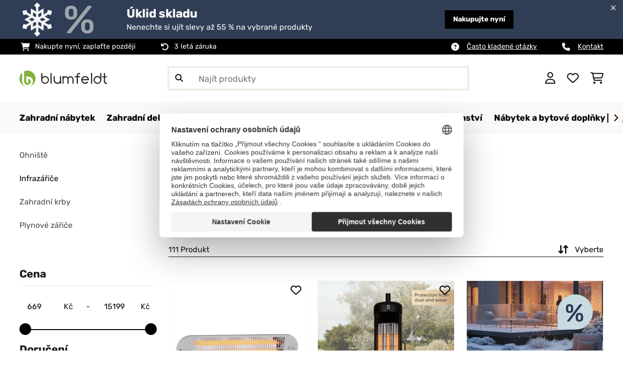

--- FILE ---
content_type: text/html; charset=UTF-8
request_url: https://www.blumfeldt.cz/Ohniste-a-infrazarice/Infrazarice/
body_size: 44557
content:
<!DOCTYPE HTML>
<html lang="cs" >
    <head>
                

                        <script id="usercentrics-cmp" data-settings-id="7DKdaAt5W47hBh"
                                    src="https://web.cmp.usercentrics.eu/ui/loader.js" async></script>

        

          

        



        

                    <meta http-equiv="Content-Type" content="text/html" charset="UTF-8"><meta http-equiv="X-UA-Compatible" content="IE=Edge"><meta name="viewport" content="width=device-width, initial-scale=1"><link rel="preconnect" href="https://res.cloudinary.com">    <link rel="next" href="https://www.blumfeldt.cz/Ohniste-a-infrazarice/Infrazarice/?page=2" />
    <meta name="ROBOTS" content="INDEX, FOLLOW"><title>Infrazářiče | blumfeldt</title><meta name="title" content="Infrazářiče | blumfeldt"><meta name="description" content="Ohniště a infrazářiče - Infrazářiče."><meta name="keywords" content="Ohniště a infrazářiče, Infrazářiče"><meta property="og:site_name" content="https://www.blumfeldt.cz/"><meta property="og:type" content="website"><meta property="og:url" content="https://www.blumfeldt.cz/Ohniste-a-infrazarice/Infrazarice/"><link rel="canonical" href="https://www.blumfeldt.cz/Ohniste-a-infrazarice/Infrazarice/"><link rel="shortcut icon" href="https://www.blumfeldt.cz/out/bbg-theme/img/favicon/blumfeldt/favicon.ico"><link rel="apple-touch-icon" sizes="180x180" href="https://www.blumfeldt.cz/out/bbg-theme/img/favicon/blumfeldt/apple-touch-icon.png"><link rel="icon" type="image/png" sizes="32x32" href="https://www.blumfeldt.cz/out/bbg-theme/img/favicon/blumfeldt/favicon-32x32.png"><link rel="icon" type="image/png" sizes="16x16" href="https://www.blumfeldt.cz/out/bbg-theme/img/favicon/blumfeldt/favicon-16x16.png"><link rel="alternate" hreflang="cs-CZ" href="https://www.blumfeldt.cz/Ohniste-a-infrazarice/Infrazarice/"><link rel="alternate" type="application/rss+xml" title="Blumfeldt CZ/Ohniště a infrazářiče/Infrazářičeprodukty" href="https://www.blumfeldt.cz/rss/Kategorie/Infrazarice/"><script type="text/javascript" id="chaltec_tracking_object">
var chaltec = {"Name":"chaltec","ShopBaseUrl":"https:\/\/www.blumfeldt.cz\/","Currency":{"Code":"CZK","EUR_Rate":1},"CurrencyCode":"CZK","Transaction":null,"Basket":{"Products":[],"Vouchers":[],"Value":0,"PaymentGroup":""},"Products":[{"Id":"10035342","Name":"Gold Bar 2000 Swing, infra\u010derven\u00fd oh\u0159\u00edva\u010d, 2000 W, 60\u00b0, oscilace","Price":3039,"PriceNet":2511.57,"PriceTax":527.4299999999998,"Quantity":0,"Manufacturer":"blumfeldt","Brand":"blumfeldt","Ean":"4060656444722","Category":{"Id":"blumfeldt_Heizstrahler","Name":"Infraz\u00e1\u0159i\u010de","Path":"Ohni\u0161t\u011b a infraz\u00e1\u0159i\u010de>Infraz\u00e1\u0159i\u010de","Url":"https:\/\/www.blumfeldt.cz\/Ohniste-a-infrazarice\/Infrazarice\/"},"Weight":2,"ListName":"category; Infraz\u00e1\u0159i\u010de","ShopItemId":"","Oxid":"7a825aeebd11ab5a353188312ffe4191","Availability":"in stock","Condition":"new","DeliveryPeriod":1,"EecCategory":"","EecClass":"","EecRange":"","EecLabel":"","EecLeaflet":"","EecArrowImage":"","EprelId":0,"MainColor":"Sv\u011btle \u0161ed\u00e1","ParentId":"Patio_Heater_Gold _Bar_2000_Swing","PriceWithVoucher":1368,"RecRetailPrice":0,"ProductHeight":16,"ProductLength":32,"ProductWidth":62,"ProductReviewAverage":5,"ProductReviewCount":1,"SortOrder":4395,"VoucherCode":"SALE55OFF","VoucherDiscount":55,"VoucherDiscountType":"percent","VoucherEndDate":"2026-01-31 23:59:59"},{"Id":"10035937","Name":"Heat Guru Turbo, infra\u010derven\u00fd oh\u0159\u00edva\u010d, 2000 W, IP54, venkovn\u00ed, mont\u00e1\u017e na slune\u010dn\u00edk","Price":3419,"PriceNet":2825.62,"PriceTax":593.3800000000001,"Quantity":0,"Manufacturer":"blumfeldt","Brand":"blumfeldt","Ean":"4060656455858","Category":{"Id":"blumfeldt_Heizstrahler","Name":"Infraz\u00e1\u0159i\u010de","Path":"Ohni\u0161t\u011b a infraz\u00e1\u0159i\u010de>Infraz\u00e1\u0159i\u010de","Url":"https:\/\/www.blumfeldt.cz\/Ohniste-a-infrazarice\/Infrazarice\/"},"Weight":7,"ListName":"category; Infraz\u00e1\u0159i\u010de","ShopItemId":"","Oxid":"b491303bb55324e1883510547ce1f875","Availability":"in stock","Condition":"new","DeliveryPeriod":1,"EecCategory":"","EecClass":"","EecRange":"","EecLabel":"","EecLeaflet":"","EecArrowImage":"","EprelId":0,"MainColor":"\u010cern\u00e1","ParentId":"10035937","PriceWithVoucher":1539,"RecRetailPrice":0,"ProductHeight":70,"ProductLength":20,"ProductWidth":20,"ProductReviewAverage":0,"ProductReviewCount":0,"SortOrder":7100,"VoucherCode":"SALE55OFF","VoucherDiscount":55,"VoucherDiscountType":"percent","VoucherEndDate":"2026-01-31 23:59:59"},{"Id":"10031444","Name":"Heat Guard, infra\u010derven\u00fd oh\u0159\u00edva\u010d, 2100 W, v\u00fd\u0161kov\u011b nastaviteln\u00fd, IR ComfortHeat, IP44","Price":4809,"PriceNet":3974.38,"PriceTax":834.6199999999999,"Quantity":0,"Manufacturer":"blumfeldt","Brand":"blumfeldt","Ean":"4260486159036","Category":{"Id":"blumfeldt_Heizstrahler","Name":"Infraz\u00e1\u0159i\u010de","Path":"Ohni\u0161t\u011b a infraz\u00e1\u0159i\u010de>Infraz\u00e1\u0159i\u010de","Url":"https:\/\/www.blumfeldt.cz\/Ohniste-a-infrazarice\/Infrazarice\/"},"Weight":14,"ListName":"category; Infraz\u00e1\u0159i\u010de","ShopItemId":"","Oxid":"36e8c68a2bedd18f07d9a18fdeee871d","Availability":"in stock","Condition":"new","DeliveryPeriod":1,"EecCategory":"","EecClass":"","EecRange":"","EecLabel":"","EecLeaflet":"","EecArrowImage":"","EprelId":0,"MainColor":"St\u0159\u00edbrn\u00e1","ParentId":"10031444","PriceWithVoucher":0,"RecRetailPrice":0,"ProductHeight":225,"ProductLength":59,"ProductWidth":59,"ProductReviewAverage":4.6957,"ProductReviewCount":23,"SortOrder":1663,"VoucherCode":null,"VoucherDiscount":0,"VoucherDiscountType":null,"VoucherEndDate":null},{"Id":"10031978","Name":"Cosmic Beam Ultra, infra\u010derven\u00fd oh\u0159\u00edva\u010d, 2200W, IPX4, d\u00e1lkov\u00e9 ovl\u00e1d\u00e1n\u00ed, \u010dern\u00fd","Price":6039,"PriceNet":4990.91,"PriceTax":1048.0900000000001,"Quantity":0,"Manufacturer":"blumfeldt","Brand":"blumfeldt","Ean":"4260509685818","Category":{"Id":0,"Name":"Infraz\u00e1\u0159i\u010de","Path":"","Url":"https:\/\/www.blumfeldt.cz\/Ohniste-a-infrazarice\/Infrazarice\/"},"Weight":10,"ListName":"category; Infraz\u00e1\u0159i\u010de","ShopItemId":"","Oxid":"e5c1446820a53fef65dc4c2c7c003be3","Availability":"in stock","Condition":"new","DeliveryPeriod":1,"EecCategory":"","EecClass":"","EecRange":"","EecLabel":"","EecLeaflet":"","EecArrowImage":"","EprelId":0,"MainColor":"\u010cern\u00e1","ParentId":"CosmicBeam_ir_outdoor_heaters_by_power_smart_color","PriceWithVoucher":0,"RecRetailPrice":0,"ProductHeight":31,"ProductLength":7,"ProductWidth":98,"ProductReviewAverage":0,"ProductReviewCount":0,"SortOrder":731,"VoucherCode":null,"VoucherDiscount":0,"VoucherDiscountType":null,"VoucherEndDate":null},{"Id":"10033700","Name":"Cosmic Beam Plus, infra\u010derven\u00fd oh\u0159\u00edva\u010d, terasov\u00fd, 2400 W, IP44 , d\u00e1lkov\u00fd ovlada\u010d, b\u00edl\u00fd","Price":4959,"PriceNet":4098.35,"PriceTax":860.6499999999996,"Quantity":0,"Manufacturer":"blumfeldt","Brand":"blumfeldt","Ean":"4060656155109","Category":{"Id":0,"Name":"Infraz\u00e1\u0159i\u010de","Path":"","Url":"https:\/\/www.blumfeldt.cz\/Ohniste-a-infrazarice\/Infrazarice\/"},"Weight":7,"ListName":"category; Infraz\u00e1\u0159i\u010de","ShopItemId":"","Oxid":"d178572d645c7a82bf4709a959376cde","Availability":"in stock","Condition":"new","DeliveryPeriod":1,"EecCategory":"","EecClass":"","EecRange":"","EecLabel":"","EecLeaflet":"","EecArrowImage":"","EprelId":0,"MainColor":"B\u00edl\u00e1","ParentId":"CosmicBeam_ir_outdoor_heaters_by_power_smart_color","PriceWithVoucher":0,"RecRetailPrice":0,"ProductHeight":15,"ProductLength":6,"ProductWidth":154,"ProductReviewAverage":0,"ProductReviewCount":0,"SortOrder":1475,"VoucherCode":null,"VoucherDiscount":0,"VoucherDiscountType":null,"VoucherEndDate":null},{"Id":"10033810","Name":"Dark Wave, infra\u010derven\u00fd oh\u0159\u00edva\u010d, 2000 W, pozlacen\u00e1 uhl\u00edkov\u00e1 trubice, IP65, hlin\u00edk","Price":3399,"PriceNet":2809.09,"PriceTax":589.9099999999999,"Quantity":0,"Manufacturer":"blumfeldt","Brand":"blumfeldt","Ean":"4060656157332","Category":{"Id":0,"Name":"Infraz\u00e1\u0159i\u010de","Path":"","Url":"https:\/\/www.blumfeldt.cz\/Ohniste-a-infrazarice\/Infrazarice\/"},"Weight":3,"ListName":"category; Infraz\u00e1\u0159i\u010de","ShopItemId":"","Oxid":"7b8405954ba245dfd3c3bd9ea1b84d7c","Availability":"in stock","Condition":"new","DeliveryPeriod":1,"EecCategory":"","EecClass":"","EecRange":"","EecLabel":"","EecLeaflet":"","EecArrowImage":"","EprelId":0,"MainColor":"St\u0159\u00edbrn\u00e1","ParentId":"DarkWave_ir_outdoor_heaters_by_type","PriceWithVoucher":0,"RecRetailPrice":0,"ProductHeight":13,"ProductLength":11,"ProductWidth":82,"ProductReviewAverage":0,"ProductReviewCount":0,"SortOrder":2380,"VoucherCode":null,"VoucherDiscount":0,"VoucherDiscountType":null,"VoucherEndDate":null},{"Id":"10033811","Name":"Dark Wave, infra\u010derven\u00fd oh\u0159\u00edva\u010d, 2000 W, pozlacen\u00e1 uhl\u00edkov\u00e1 trubice, IP65, hlin\u00edk","Price":3909,"PriceNet":3230.58,"PriceTax":678.4200000000001,"Quantity":0,"Manufacturer":"blumfeldt","Brand":"blumfeldt","Ean":"4060656157349","Category":{"Id":0,"Name":"Infraz\u00e1\u0159i\u010de","Path":"","Url":"https:\/\/www.blumfeldt.cz\/Ohniste-a-infrazarice\/Infrazarice\/"},"Weight":4,"ListName":"category; Infraz\u00e1\u0159i\u010de","ShopItemId":"","Oxid":"5b32eb03e48d43a80dbcc1715901ffcd","Availability":"in stock","Condition":"new","DeliveryPeriod":1,"EecCategory":"","EecClass":"","EecRange":"","EecLabel":"","EecLeaflet":"","EecArrowImage":"","EprelId":0,"MainColor":"St\u0159\u00edbrn\u00e1","ParentId":"DarkWave_ir_outdoor_heaters_by_type","PriceWithVoucher":0,"RecRetailPrice":0,"ProductHeight":178,"ProductLength":86,"ProductWidth":82,"ProductReviewAverage":0,"ProductReviewCount":0,"SortOrder":1702,"VoucherCode":null,"VoucherDiscount":0,"VoucherDiscountType":null,"VoucherEndDate":null},{"Id":"10035095","Name":"Heat Guru Plus, infra\u010derven\u00fd oh\u0159\u00edva\u010d, venkovn\u00ed, 1200 W, 3 nastaven\u00ed teploty, d\u00e1lkov\u00e9 ovl\u00e1d\u00e1n\u00ed","Price":3069,"PriceNet":2536.36,"PriceTax":532.6399999999999,"Quantity":0,"Manufacturer":"blumfeldt","Brand":"blumfeldt","Ean":"4060656231193","Category":{"Id":0,"Name":"Infraz\u00e1\u0159i\u010de","Path":"","Url":"https:\/\/www.blumfeldt.cz\/Ohniste-a-infrazarice\/Infrazarice\/"},"Weight":4,"ListName":"category; Infraz\u00e1\u0159i\u010de","ShopItemId":"","Oxid":"2c9be86a080516b9935eda9089175cba","Availability":"in stock","Condition":"new","DeliveryPeriod":1,"EecCategory":"","EecClass":"","EecRange":"","EecLabel":"","EecLeaflet":"","EecArrowImage":"","EprelId":0,"MainColor":"\u010cern\u00e1","ParentId":"heatguru_ir_outdoor_heaters_by_power_color","PriceWithVoucher":0,"RecRetailPrice":0,"ProductHeight":95,"ProductLength":23,"ProductWidth":23,"ProductReviewAverage":0,"ProductReviewCount":0,"SortOrder":692,"VoucherCode":null,"VoucherDiscount":0,"VoucherDiscountType":null,"VoucherEndDate":null},{"Id":"10035163","Name":"Heat Giant, infra\u010derven\u00fd oh\u0159\u00edva\u010d, 3 x 2000 W, IP65, 380 V, \u010dern\u00fd","Price":7789,"PriceNet":6437.19,"PriceTax":1351.8100000000004,"Quantity":0,"Manufacturer":"blumfeldt","Brand":"blumfeldt","Ean":"4060656232442","Category":{"Id":"blumfeldt_Heizstrahler","Name":"Infraz\u00e1\u0159i\u010de","Path":"Ohni\u0161t\u011b a infraz\u00e1\u0159i\u010de>Infraz\u00e1\u0159i\u010de","Url":"https:\/\/www.blumfeldt.cz\/Ohniste-a-infrazarice\/Infrazarice\/"},"Weight":8,"ListName":"category; Infraz\u00e1\u0159i\u010de","ShopItemId":"","Oxid":"e16c4b7ce0844069c7e4ecaffa7f5386","Availability":"in stock","Condition":"new","DeliveryPeriod":1,"EecCategory":"","EecClass":"","EecRange":"","EecLabel":"","EecLeaflet":"","EecArrowImage":"","EprelId":0,"MainColor":"\u010cern\u00e1","ParentId":"10035163","PriceWithVoucher":0,"RecRetailPrice":0,"ProductHeight":30,"ProductLength":26,"ProductWidth":130,"ProductReviewAverage":0,"ProductReviewCount":0,"SortOrder":3243,"VoucherCode":null,"VoucherDiscount":0,"VoucherDiscountType":null,"VoucherEndDate":null},{"Id":"10035257","Name":"Cosmic Beam Smart 24, infra\u010derven\u00fd oh\u0159\u00edva\u010d, 2400 W, ovl\u00e1d\u00e1n\u00ed p\u0159es aplikaci, b\u00edl\u00fd","Price":5089,"PriceNet":4205.79,"PriceTax":883.21,"Quantity":0,"Manufacturer":"blumfeldt","Brand":"blumfeldt","Ean":"4060656232855","Category":{"Id":0,"Name":"Infraz\u00e1\u0159i\u010de","Path":"","Url":"https:\/\/www.blumfeldt.cz\/Ohniste-a-infrazarice\/Infrazarice\/"},"Weight":7,"ListName":"category; Infraz\u00e1\u0159i\u010de","ShopItemId":"","Oxid":"8c027f725144349ad56c3d5663d2758c","Availability":"in stock","Condition":"new","DeliveryPeriod":1,"EecCategory":"","EecClass":"","EecRange":"","EecLabel":"","EecLeaflet":"","EecArrowImage":"","EprelId":0,"MainColor":"B\u00edl\u00e1","ParentId":"CosmicBeam_ir_outdoor_heaters_by_power_smart_color","PriceWithVoucher":0,"RecRetailPrice":0,"ProductHeight":15,"ProductLength":6,"ProductWidth":154,"ProductReviewAverage":0,"ProductReviewCount":0,"SortOrder":483,"VoucherCode":null,"VoucherDiscount":0,"VoucherDiscountType":null,"VoucherEndDate":null},{"Id":"10046418","Name":"RadiantSmart IR Heater, Infra\u010derven\u00fd oh\u0159\u00edva\u010d, Extern\u00ed termostat, 600 W, Energetick\u00e1 \u00fa\u010dinnost","Price":3449,"PriceNet":2850.41,"PriceTax":598.5900000000001,"Quantity":0,"Manufacturer":"blumfeldt","Brand":"blumfeldt","Ean":"4060656533877","Category":{"Id":0,"Name":"Infraz\u00e1\u0159i\u010de","Path":"","Url":"https:\/\/www.blumfeldt.cz\/Ohniste-a-infrazarice\/Infrazarice\/"},"Weight":7,"ListName":"category; Infraz\u00e1\u0159i\u010de","ShopItemId":"","Oxid":"2ccfcd1a6bde5b1a459a1c80aaa59fe4","Availability":"in stock","Condition":"new","DeliveryPeriod":1,"EecCategory":"","EecClass":"","EecRange":"","EecLabel":"","EecLeaflet":"","EecArrowImage":"","EprelId":0,"MainColor":"B\u00edl\u00e1","ParentId":"RadiantSmart_heaters_by_size_power_type","PriceWithVoucher":0,"RecRetailPrice":0,"ProductHeight":60,"ProductLength":5,"ProductWidth":100,"ProductReviewAverage":0,"ProductReviewCount":0,"SortOrder":1905,"VoucherCode":null,"VoucherDiscount":0,"VoucherDiscountType":null,"VoucherEndDate":null},{"Id":"10046458","Name":"Infra\u010derven\u00fd oh\u0159\u00edva\u010d, Smart Mirror, Infra\u010derven\u00e9 z\u00e1\u0159en\u00ed, 500 W, IP44","Price":6009,"PriceNet":4966.12,"PriceTax":1042.88,"Quantity":0,"Manufacturer":"blumfeldt","Brand":"blumfeldt","Ean":"4060656533891","Category":{"Id":0,"Name":"Infraz\u00e1\u0159i\u010de","Path":"","Url":"https:\/\/www.blumfeldt.cz\/Ohniste-a-infrazarice\/Infrazarice\/"},"Weight":13,"ListName":"category; Infraz\u00e1\u0159i\u010de","ShopItemId":"","Oxid":"f304ab1b6f0edf7601e6364bfacb25bf","Availability":"in stock","Condition":"new","DeliveryPeriod":1,"EecCategory":"","EecClass":"","EecRange":"","EecLabel":"","EecLeaflet":"","EecArrowImage":"","EprelId":0,"MainColor":"Zrcadlo","ParentId":"ReflectiHeat_ir_heaters_by_size_power","PriceWithVoucher":0,"RecRetailPrice":0,"ProductHeight":60,"ProductLength":5,"ProductWidth":100,"ProductReviewAverage":0,"ProductReviewCount":0,"SortOrder":1401,"VoucherCode":null,"VoucherDiscount":0,"VoucherDiscountType":null,"VoucherEndDate":null},{"Id":"10046459","Name":"Infra\u010derven\u00fd oh\u0159\u00edva\u010d, Smart Mirror, Infra\u010derven\u00e9 z\u00e1\u0159en\u00ed, 600 W, IP44","Price":6719,"PriceNet":5552.89,"PriceTax":1166.1099999999997,"Quantity":0,"Manufacturer":"blumfeldt","Brand":"blumfeldt","Ean":"4060656533907","Category":{"Id":0,"Name":"Infraz\u00e1\u0159i\u010de","Path":"","Url":"https:\/\/www.blumfeldt.cz\/Ohniste-a-infrazarice\/Infrazarice\/"},"Weight":16,"ListName":"category; Infraz\u00e1\u0159i\u010de","ShopItemId":"","Oxid":"bdb60e00beead84bced9be0807537a7b","Availability":"in stock","Condition":"new","DeliveryPeriod":1,"EecCategory":"","EecClass":"","EecRange":"","EecLabel":"","EecLeaflet":"","EecArrowImage":"","EprelId":0,"MainColor":"Zrcadlo","ParentId":"ReflectiHeat_ir_heaters_by_size_power","PriceWithVoucher":0,"RecRetailPrice":0,"ProductHeight":60,"ProductLength":5,"ProductWidth":120,"ProductReviewAverage":0,"ProductReviewCount":0,"SortOrder":1247,"VoucherCode":null,"VoucherDiscount":0,"VoucherDiscountType":null,"VoucherEndDate":null},{"Id":"10046526","Name":"ThermaTouch konvektor, 2 000 W, elegantn\u00ed design, dotykov\u00e9 ovl\u00e1d\u00e1n\u00ed, do 20 m\u00b2","Price":2559,"PriceNet":2114.88,"PriceTax":444.1199999999999,"Quantity":0,"Manufacturer":"blumfeldt","Brand":"blumfeldt","Ean":"4060656534652","Category":{"Id":0,"Name":"Infraz\u00e1\u0159i\u010de","Path":"","Url":"https:\/\/www.blumfeldt.cz\/Ohniste-a-infrazarice\/Infrazarice\/"},"Weight":8,"ListName":"category; Infraz\u00e1\u0159i\u010de","ShopItemId":"","Oxid":"973407296ee8e019bb0d1a4fba014ffb","Availability":"in stock","Condition":"new","DeliveryPeriod":1,"EecCategory":"","EecClass":"","EecRange":"","EecLabel":"","EecLeaflet":"","EecArrowImage":"","EprelId":0,"MainColor":"Sv\u011btle \u0161ed\u00e1","ParentId":"ThermaTouch_convector","PriceWithVoucher":0,"RecRetailPrice":0,"ProductHeight":45,"ProductLength":26,"ProductWidth":94,"ProductReviewAverage":0,"ProductReviewCount":0,"SortOrder":3428,"VoucherCode":null,"VoucherDiscount":0,"VoucherDiscountType":null,"VoucherEndDate":null},{"Id":"10046527","Name":"ThermaTouch konvektor, 2 000 W, elegantn\u00ed design, dotykov\u00e9 ovl\u00e1d\u00e1n\u00ed, do 20 m\u00b2","Price":2539,"PriceNet":2098.35,"PriceTax":440.6500000000001,"Quantity":0,"Manufacturer":"blumfeldt","Brand":"blumfeldt","Ean":"4060656534669","Category":{"Id":0,"Name":"Infraz\u00e1\u0159i\u010de","Path":"","Url":"https:\/\/www.blumfeldt.cz\/Ohniste-a-infrazarice\/Infrazarice\/"},"Weight":8,"ListName":"category; Infraz\u00e1\u0159i\u010de","ShopItemId":"","Oxid":"f78000181a3c2a32cd3d2924dcc4b0e7","Availability":"in stock","Condition":"new","DeliveryPeriod":1,"EecCategory":"","EecClass":"","EecRange":"","EecLabel":"","EecLeaflet":"","EecArrowImage":"","EprelId":0,"MainColor":"Tmav\u011b \u0161ed\u00e1","ParentId":"ThermaTouch_convector","PriceWithVoucher":0,"RecRetailPrice":0,"ProductHeight":45,"ProductLength":26,"ProductWidth":94,"ProductReviewAverage":0,"ProductReviewCount":0,"SortOrder":3429,"VoucherCode":null,"VoucherDiscount":0,"VoucherDiscountType":null,"VoucherEndDate":null},{"Id":"10046528","Name":"ThermaTouch konvektor, 2 000 W, elegantn\u00ed design, dotykov\u00e9 ovl\u00e1d\u00e1n\u00ed, do 20 m\u00b2","Price":2209,"PriceNet":1825.62,"PriceTax":383.3800000000001,"Quantity":0,"Manufacturer":"blumfeldt","Brand":"blumfeldt","Ean":"4060656534676","Category":{"Id":0,"Name":"Infraz\u00e1\u0159i\u010de","Path":"","Url":"https:\/\/www.blumfeldt.cz\/Ohniste-a-infrazarice\/Infrazarice\/"},"Weight":8,"ListName":"category; Infraz\u00e1\u0159i\u010de","ShopItemId":"","Oxid":"49b6ca0c007c652c8970fe667b79107e","Availability":"in stock","Condition":"new","DeliveryPeriod":1,"EecCategory":"","EecClass":"","EecRange":"","EecLabel":"","EecLeaflet":"","EecArrowImage":"","EprelId":2356438,"MainColor":"B\u00edl\u00e1","ParentId":"ThermaTouch_convector","PriceWithVoucher":0,"RecRetailPrice":0,"ProductHeight":45,"ProductLength":26,"ProductWidth":94,"ProductReviewAverage":0,"ProductReviewCount":0,"SortOrder":2502,"VoucherCode":null,"VoucherDiscount":0,"VoucherDiscountType":null,"VoucherEndDate":null},{"Id":"10033692","Name":"Heat Guru Plus, infra\u010derven\u00fd oh\u0159\u00edva\u010d, 2000 W, 3 stupn\u011b oh\u0159evu, d\u00e1lkov\u00e9 ovl\u00e1d\u00e1n\u00ed, st\u0159\u00edbrn\u00e1 barva","Price":5759,"PriceNet":4759.5,"PriceTax":999.5,"Quantity":0,"Manufacturer":"blumfeldt","Brand":"blumfeldt","Ean":"4060656155017","Category":{"Id":0,"Name":"Infraz\u00e1\u0159i\u010de","Path":"","Url":"https:\/\/www.blumfeldt.cz\/Ohniste-a-infrazarice\/Infrazarice\/"},"Weight":10,"ListName":"category; Infraz\u00e1\u0159i\u010de","ShopItemId":"","Oxid":"ec4f8055e975a40c1d4d258b1ce919d9","Availability":"in stock","Condition":"new","DeliveryPeriod":1,"EecCategory":"","EecClass":"","EecRange":"","EecLabel":"","EecLeaflet":"","EecArrowImage":"","EprelId":0,"MainColor":"St\u0159\u00edbrn\u00e1","ParentId":"heatguru_ir_outdoor_heaters_by_power_color","PriceWithVoucher":0,"RecRetailPrice":0,"ProductHeight":135,"ProductLength":28,"ProductWidth":28,"ProductReviewAverage":0,"ProductReviewCount":0,"SortOrder":4025,"VoucherCode":null,"VoucherDiscount":0,"VoucherDiscountType":null,"VoucherEndDate":null},{"Id":"10035341","Name":"Gold Bar 2000 Swing, infra\u010derven\u00fd oh\u0159\u00edva\u010d, 2000 W, 60\u00b0 oscilace","Price":3379,"PriceNet":2792.56,"PriceTax":586.44,"Quantity":0,"Manufacturer":"blumfeldt","Brand":"blumfeldt","Ean":"4060656444715","Category":{"Id":"blumfeldt_Heizstrahler","Name":"Infraz\u00e1\u0159i\u010de","Path":"Ohni\u0161t\u011b a infraz\u00e1\u0159i\u010de>Infraz\u00e1\u0159i\u010de","Url":"https:\/\/www.blumfeldt.cz\/Ohniste-a-infrazarice\/Infrazarice\/"},"Weight":2,"ListName":"category; Infraz\u00e1\u0159i\u010de","ShopItemId":"","Oxid":"692cc6e9b984b829a74eef3ea3c57e03","Availability":"in stock","Condition":"new","DeliveryPeriod":5,"EecCategory":"","EecClass":"","EecRange":"","EecLabel":"","EecLeaflet":"","EecArrowImage":"","EprelId":0,"MainColor":"\u010cern\u00e1","ParentId":"Patio_Heater_Gold _Bar_2000_Swing","PriceWithVoucher":1521,"RecRetailPrice":0,"ProductHeight":16,"ProductLength":32,"ProductWidth":62,"ProductReviewAverage":5,"ProductReviewCount":1,"SortOrder":6143,"VoucherCode":"SALE55OFF","VoucherDiscount":55,"VoucherDiscountType":"percent","VoucherEndDate":"2026-01-31 23:59:59"},{"Id":"10046394","Name":"Heat Square, Infra\u010derven\u00e9 vyt\u00e1p\u011bn\u00ed, WiFi ovl\u00e1d\u00e1n\u00ed, 350 W, IP44","Price":3249,"PriceNet":2685.12,"PriceTax":563.8800000000001,"Quantity":0,"Manufacturer":"blumfeldt","Brand":"blumfeldt","Ean":"4060656533457","Category":{"Id":0,"Name":"Infraz\u00e1\u0159i\u010de","Path":"","Url":"https:\/\/www.blumfeldt.cz\/Ohniste-a-infrazarice\/Infrazarice\/"},"Weight":5,"ListName":"category; Infraz\u00e1\u0159i\u010de","ShopItemId":"","Oxid":"018781c9191a5cfa06f6afdb647ffd13","Availability":"in stock","Condition":"new","DeliveryPeriod":1,"EecCategory":"","EecClass":"","EecRange":"","EecLabel":"","EecLeaflet":"","EecArrowImage":"","EprelId":0,"MainColor":"Vzhled d\u0159eva","ParentId":"HeatSquare__ir_indoor_heaters_by_size_power_color","PriceWithVoucher":0,"RecRetailPrice":0,"ProductHeight":60,"ProductLength":5,"ProductWidth":60,"ProductReviewAverage":0,"ProductReviewCount":0,"SortOrder":4737,"VoucherCode":null,"VoucherDiscount":0,"VoucherDiscountType":null,"VoucherEndDate":null},{"Id":"10046396","Name":"Heat Square, Infra\u010derven\u00e9 vyt\u00e1p\u011bn\u00ed, WiFi ovl\u00e1d\u00e1n\u00ed, 350 W, IP44","Price":3249,"PriceNet":2685.12,"PriceTax":563.8800000000001,"Quantity":0,"Manufacturer":"blumfeldt","Brand":"blumfeldt","Ean":"4060656533471","Category":{"Id":0,"Name":"Infraz\u00e1\u0159i\u010de","Path":"","Url":"https:\/\/www.blumfeldt.cz\/Ohniste-a-infrazarice\/Infrazarice\/"},"Weight":5,"ListName":"category; Infraz\u00e1\u0159i\u010de","ShopItemId":"","Oxid":"9d088ce96f0ba7594bb5d88b0c5e6901","Availability":"in stock","Condition":"new","DeliveryPeriod":1,"EecCategory":"","EecClass":"","EecRange":"","EecLabel":"","EecLeaflet":"","EecArrowImage":"","EprelId":0,"MainColor":"Antracit","ParentId":"HeatSquare__ir_indoor_heaters_by_size_power_color","PriceWithVoucher":0,"RecRetailPrice":0,"ProductHeight":60,"ProductLength":5,"ProductWidth":60,"ProductReviewAverage":0,"ProductReviewCount":0,"SortOrder":4762,"VoucherCode":null,"VoucherDiscount":0,"VoucherDiscountType":null,"VoucherEndDate":null}],"PageType":"category","Category":{"Id":"blumfeldt_Heizstrahler","Name":"Infraz\u00e1\u0159i\u010de","Path":"Ohni\u0161t\u011b a infraz\u00e1\u0159i\u010de|Infraz\u00e1\u0159i\u010de","Url":"https:\/\/www.blumfeldt.cz\/Ohniste-a-infrazarice\/Infrazarice\/"},"Locale":"cs_CZ","CountryCode":"CZ","LanguageCode":"cs","User":{"Email":"","UniqueId":"","UserHash":"","hasEUVat":"","userGroups":[]},"SearchTerm":"","TaxRate":21,"ListName":"category; Infraz\u00e1\u0159i\u010de","Debug":[{"PageClass":"Chaltec\\WebTracking\\Application\\Controller\\ArticleListController"},{"ViewClass":"alist"},{}],"IsCheckout":false,"ShopBrand":"","ShopCountry":"","ShopBranch":""};
</script><script type="text/javascript">
        dataLayer = (window.dataLayer) ? dataLayer : [];

        dataLayer = [ {"pageType":"category","pageName":"Infrazářiče","isCheckout":false,"currency":"CZK","isInternalIP":false,"taxRate":21,"userHash":"","userLoginState":false,"ListName":"category; Infrazářiče","cartValue":0,"cartproductnumber":0,"productsinCart":{}} ];

                dataLayer.push({"event":"eeProductImpressions","ecommerce":{"currencyCode":null,"purchase":{"actionField":{"id":null,"revenue":0,"tax":null,"shipping":0},"products":""}}});
        
        
        
        
                    //UserInteractionJSON
            dataLayer.push({"event":""});
        

                dataLayer.push({'ecomm_prodid': ["10035342","10035937","10031444","10031978","10033700","10033810","10033811","10035095","10035163","10035257","10046418","10046458","10046459","10046526","10046527","10046528","10033692","10035341","10046394","10046396"]});
        dataLayer.push({'ecomm_pagetype': 'category'});
        dataLayer.push({'ecomm_totalvalue': 84640});
    </script>


                <link rel="stylesheet" type="text/css" href="https://www.blumfeldt.cz/modules/sw/swFactFinderFrontendFlow/out/src/css/asn.css?1768831791" />
<link rel="stylesheet" type="text/css" href="https://www.blumfeldt.cz/out/bbg-theme/src/css/fonts/blumfeldt.css?1768831789" />
<link rel="stylesheet" type="text/css" href="https://www.blumfeldt.cz/out/bbg-theme/src/css/style.min.css?1768832325" />
<link rel="stylesheet" type="text/css" href="https://www.blumfeldt.cz/modules/egate/emstocknote/out/src/css/emstocknote.css?1768831791" />
<link rel="stylesheet" type="text/css" href="https://www.blumfeldt.cz/modules/sw/swFactFinderFrontendFlow/out/src/css/suggest.css?1768831791" />
<link rel="stylesheet" type="text/css" href="https://www.blumfeldt.cz/modules/sw/swFactFinderFrontendFlow/out/src/css/campaign.css?1768831791" />


        <meta http-equiv="Accept-CH" content="DPR, Viewport-Width, Width">
        <script src="https://cdnjs.cloudflare.com/ajax/libs/lodash.js/4.17.15/lodash.js" type="text/javascript"></script>
        <script src="https://cdnjs.cloudflare.com/ajax/libs/cloudinary-core/2.7.4/cloudinary-core.min.js" type="text/javascript"></script>
        <script src="https://code.jquery.com/jquery-3.6.4.min.js" integrity="sha256-oP6HI9z1XaZNBrJURtCoUT5SUnxFr8s3BzRl+cbzUq8=" crossorigin="anonymous"></script>
        <script>
            document.addEventListener( "DOMContentLoaded", function() {

                // Images collection
                var images = [].slice.call( document.querySelectorAll( 'img.lazy-img' ) );

                // Insersection Observer support
                if( "IntersectionObserver" in window ) {

                    // Window observer
                    intersectionObserver = new IntersectionObserver( function( entries, observer ) {

                        // Iterate observer collection
                        entries.forEach( function( entry ) {


                            // Window intersection test
                            if( entry.isIntersecting ) {

                                image = entry.target;

                                if(!image.src) {
                                                                        image.src = image.setAttribute('data-src', image.getAttribute('lazy-img-url'));
                                    image.classList.add("cld-responsive");
                                    cl.responsive();
                                    
                                }
                                // Remove from observer
                                observer.unobserve( image );
                            }
                        });
                    });

                    // Observer collection
                    images.forEach( function( lazyImage ) {

                        intersectionObserver.observe( lazyImage );
                    });
                }
            });
        </script>
        <script>
            function crazyLoadEECImages(artNum) {
                var eecImage = document.getElementById('EEC-image-' + artNum);
                if(!eecImage.src) {
                                           eecImage.setAttribute('data-src', eecImage.getAttribute('lazy-img-url'))
                        eecImage.classList.add("cld-responsive");
                        cl.responsive();
                                    }
            }
        </script>

                
        

            
<script type="application/ld+json">
    {
        "@context": "https://schema.org",
        "@type": "BreadcrumbList",
        "itemListElement": [
                                        {
                "@type": "ListItem",
                "position": 1,
                "name": "Ohniště a infrazářiče",
                "item": "https://www.blumfeldt.cz/Ohniste-a-infrazarice/"
              },                                                      {
                "@type": "ListItem",
                "position": 2,
                "name": "Infrazářiče",
                "item": "https://www.blumfeldt.cz/Ohniste-a-infrazarice/Infrazarice/"
              }                                              ]
    }
</script>
    </head>
  <!-- OXID eShop Enterprise Edition, Version 6, Shopping Cart System (c) OXID eSales AG 2003 - 2026 - https://www.oxid-esales.com -->

    <body data-qaCl="alist" id="blumfeldt" class=" alist ">

                        
<script type="text/javascript">(function(w,d,s,l,i){w[l]=w[l]||[];w[l].push({'gtm.start':
				new Date().getTime(),event:'gtm.js'});var f=d.getElementsByTagName(s)[0],
						j=d.createElement(s),dl=l!='dataLayer'?'&l='+l:'';j.async=true;j.src=
						'https://www.googletagmanager.com/gtm.js?id='+i+dl;f.parentNode.insertBefore(j,f);
						})(window,document,'script','dataLayer','GTM-MMGJ6K2');</script>
			


                

                    
        
                <span id="filterGroupDisplayCountId" class="d-none">6</span>
    
            <div class="mainWrap ">
            
                    <!-- gds_footer_scripts start -->
<script type="text/javascript">
window.fetchCampaignData = async function (feed_asset_type) {
  const FIFTEEN_MINUTES = 15 * 60 * 1000;
  const timestamp = localStorage.getItem("campaignDataTimestamp");
  let cachedData = localStorage.getItem("campaignData");

  if (cachedData) {
    cachedData = JSON.parse(cachedData);
    if (timestamp && Date.now() - parseInt(timestamp, 10) < FIFTEEN_MINUTES) {
      for (const key in cachedData) {
        const campaign = cachedData[key];
        if (campaign.asset_type === feed_asset_type && campaign.deal_valid === "valid") {
          return { ...campaign };
        }
      }
      return null;
    }
  }

  try {
    const lang = document.documentElement.lang;
    const countrycode = chaltec.CountryCode;
    const shop_locale = `${lang}_${countrycode}`;
    const domainParts = window.location.hostname.split('.');
    const domain = domainParts[1];
    const url = `https://skscripts.chal-tec.com/json/campaign_automation_${domain}_${shop_locale}.json?${timestamp}`;

    const response = await fetch(url);
    if (!response.ok) {
      console.log("ERROR: Campaign Feed couldn't be downloaded", response.status);
      return cachedData || null;
    }

    const campaignData = await response.json();
    localStorage.setItem("campaignData", JSON.stringify(campaignData));
    localStorage.setItem("campaignDataTimestamp", Date.now().toString());

    for (const key in campaignData) {
      const campaign = campaignData[key];
      if (campaign.asset_type === feed_asset_type && campaign.deal_valid === "valid") {
        return { ...campaign };
      }
    }
    return null;
  } catch (error) {
    console.log("ERROR: Campaign Feed couldn't be downloaded", error.message);
    return cachedData || null;
  }
};

function hideCategoriesInFilter() {
    if(dataLayer[0].pageType === "category") {
        setTimeout(function(){
            let webLang = $('html').attr('lang');

            let translations = {
                sk: {
                    categoryFilter: 'Kategória',
                },
                cs: {
                    categoryFilter: 'Kategorie',
                },
                hu: {
                    categoryFilter: 'Kategória',
                },
                ro: {
                    categoryFilter: 'Categorie',
                },
                hr: {
                    categoryFilter: 'Kategorija',
                },
                sl: {
                    categoryFilter: 'Kategorija',
                },
                bg: {
                    categoryFilter: 'Kатегория',
                },
                pl: {
                    categoryFilter: 'Categoria',
                },
                de: {
                    categoryFilter: 'Kategorie',
                },
                en: {
                    categoryFilter: 'Category',
                },
                fr: {
                    categoryFilter: 'Catégorie',
                },
                es: {
                    categoryFilter: 'Categoría',
                },
                it: {
                    categoryFilter: 'Categoria di prodotto',
                },
                nl: {
                    categoryFilter: 'Categorie',
                }, 
            };
            let translation = translations[webLang] ? translations[webLang] : {};

            $('div.asn .asnGroup.box > .h3').each(function(){
                let filterName = $(this).text().trim();
                if (translation.categoryFilter && filterName == translation.categoryFilter && chaltec.PageType == 'category') {
                    $(this).parent().remove();
                }
            })
        }, 200);
    }
}

hideCategoriesInFilter();
</script>

<!-- gds_footer_scripts end -->
<div id="gds-common-header-leaderboard"></div>
<script type="text/javascript">
async function renderLeaderBoard(textContent, lang) {
	let asset_type = 'leader-board';
	const url = window.location.href;
	if (url.includes("?test-leaderboard")) asset_type = "leader-board_test";
	const data = await window.fetchCampaignData(asset_type);

	if (data !== null) {

		if (data.asset_type.indexOf('_test')) data.asset_type = data.asset_type.replace(/_test$/, '');

		let countdown_class = '';
		if (data.show_countdown == "FALSE") countdown_class = 'no-countdown';

		if (screen.width > 768) {
			var lead_cta = `<a href="${data.campaign_lp_url}" class="button-small--${data.cta_color}" id="gds_leaderboard_cta">${textContent[lang].savenow}</a>`;
		} else {
			var lead_cta = `<a href="${data.campaign_lp_url}" class="button-small--${data.cta_color} p-1" id="gds_leaderboard_cta">${textContent[lang].savenow}</a>`;
		}

		const leaderBoard_html = `
		<style>
			#gds-common-header-leaderboard:has(~ #superuser_block) {
				top:35px;
			}
			.not-sticky {
				position: relative;
			}
			.voucher-wrapper .voucher-button {
				height: auto;
			}
			.leaderb-2__image img {
				width: 100%;
				object-fit: cover;
			}
			.leaderboard__count-down-timer {
				padding: 0 10px !important;
			}
			.leaderb-2 .voucher-tooltip {
				top: 3rem;
			}
			.leaderboard__image img {
				height: 80px;
			}
			.leaderb-2.countdown-cta-voucher:not(.no-countdown) #gds_leaderboard_cta {
				padding: 0 15px 0px 15px!important;
				display: flex;
				align-items: center;
				line-height: 12px;
				margin-left: 5px;
			}
			@media (min-width: 767.98px) {
				.leaderb-2__title-container-tablet {
					margin-left: 8px;
				}
			}
			@media (max-width: 767.98px) {
				.not-sticky-mobile {
					position: relative;
					z-index: 10!important;
				}
				.leaderboard__title-wrapper {
					padding-bottom: 10px;
				}
				.leaderboard__end {
					width: auto;
				}
				.leaderboard__count-down-timer {
					height: auto;
				}
			}

			/*Click-to-copy animation*/
			@keyframes hover {
				from {
					box-shadow: inset 0 0 0 0.01px #000000;
				}
				to {
					box-shadow: inset 100vw 0 0 0.01px #000000;
					color: #fff;
				}
			}
			@keyframes leave {
				from {
					box-shadow: inset -8.79928em 0 0 0.01px #000000;
					color: #fff;
				}
				to {
					box-shadow: inset 0 0 0 0.01px #000000;
				}
			}

			/***********Rainbow Animation start*****************/
			.rainbow-title {
				text-transform: uppercase;
				background-image: linear-gradient(-225deg, #231557 0%, #44107a 29%, #ff1361 67%, #fff800 100%);
				background-size: auto auto;
				background-clip: border-box;
				background-size: 200% auto;
				background-clip: text;
				-webkit-background-clip: text;
				-webkit-text-fill-color: transparent;
				animation: textclip 2s linear infinite;
				font-weight: bolder !important;
			}
			@keyframes textclip {
				to {
					background-position: -200% center;
				}
			}
			/***********Rainbow Animation end*****************/

			/***********Fix Image Responsive*****************/
			.leaderb-2 {
				display: flex;
				flex-wrap: nowrap;
				align-items: stretch;
				position: relative;
				width: 100%;
			}
			.leaderboard__start {
				flex-shrink: 0;
				width: 240px;
				min-width: 100px;
				display: flex;
				align-items: center;
			}
			.leaderboard__start .leaderb-2__image {
				width: 240px;
				display: flex;
				align-items: center;
			}
			.leaderboard__start .leaderb-2__image img {
				width: 240px;
			}
			.leaderboard__title-wrapper {
				flex-grow: 1;
				flex-shrink: 10;
			}
			.leaderb-2__title,
			.leaderb-2__sub-title {
				overflow: hidden;
				text-overflow: ellipsis;
			}
			/***********Fix Image Responsive end*****************/
		</style>
		<div class="gds-header-leaderboard-full-background not-sticky-mobile" id="gds-common-header-leaderboard">
			<div class="container-fluid container-fluid--no-padding" id="gds-header-leaderboard">
				<div class="leaderb-2 ${data.campaign_type} ${countdown_class}" id="gds_lead_campaign_type" style="color: ${data.text_color}; background-color: ${data.background_color}">
				<div class="row m-0" style="display: flex;flex-wrap: nowrap;width: 100%;margin: 0;">
					<div class="col-2 d-none d-md-block leaderboard__start leaderb-2__start">
					<div class="leaderb-2__image">
						<img class="cld-responsive" data-src="${data.background_image_1}" id="gds_leaderboard_image_left">
						<!--<img class="cld-responsive" data-src="https://placehold.co/300x100" id="gds_leaderboard_image_left">-->
					</div>
					</div>
					<div class="col-sm-12 col-md-9 col-lg-8 leaderboard__title-wrapper">
					<div class="leaderboard__title-container leaderb-2__title-container-tablet">
						<span class="leaderb-2__title" id="gds_leaderboard_title">${data.campaign_name}</span>
						<span class="leaderb-2__sub-title" id="gds_leaderboard_subtitle">${data.campaign_subline}</span>
					</div>
					<div class="leaderb-2__cta-voucher d-flex">
						<div class="leaderb-2__voucher-wrapper voucher-wrapper" id="gds_leaderboard_voucher_wrapper">
						<p class="voucher-tooltip" id="gds_leaderboard_click">${textContent[lang].clickToCopy}</p>
						<button class="leaderb-2__tablet-voucher voucher-button justify-content-center" id="gds_leaderboard_voucher_button"> 
							<span class="voucher-link" id="gds_leaderboard_copied"> ${textContent[lang].copied} </span> 
							<span class="leaderb-2__voucher-code voucher-code voucher-text-active" id="gds_leaderboard_voucher" data-code="${data.voucher_code}"> ${data.voucher_code} </span>
						</button>
						</div>
						`+lead_cta+`
					</div>
					</div>
					<div class="col-sm-2 col-md-3 col-lg-2 leaderboard__end">
					<div class="leaderboard__count-down-wrapper">
						<div class="leaderboard__count-down-timer leaderb-2__timer-section ${data.show_countdown}" id="gds_lead_campaign_countdown" style="color: ${data.text_color}; background-color: ${data.background_color_countdown}">
						<div>
							<span class="leaderboard__count-down-time ${data.show_days_in_countdown}" id="lead_days"></span>
							<span class="leaderb-2__count-down-time-info ${data.show_days_in_countdown}" id="lead_days_info"></span>
							<span class="leaderboard__count-down-time" id="lead_hours"></span>
							<span class="leaderb-2__count-down-time-info" id="lead_hours_info"></span>
							<span class="leaderboard__count-down-time" id="lead_minutes"></span>
							<span class="leaderb-2__count-down-time-info" id="lead_minutes_info"></span>
							<span class="leaderboard__count-down-time" id="lead_seconds"></span>
							<span class="leaderb-2__count-down-time-info" id="lead_seconds_info"></span>
						</div>
						</div>
					</div>
					<div class="leaderboard__image">
						<picture>
						<source media="(max-width:768px)" srcset="${data.background_image_3}" id="gds_leaderboard_image_mobile">
						<img class="cld-responsive" data-src="${data.background_image_2}" id="gds_leaderboard_image_right">
						</picture>
					</div>
					</div>
				</div>
				<div class="leaderb-2__close-wrapper" id="leaderb-2__close">
					<i class="fa-kit fa-icon--xmark-large"></i>
				</div>
				</div>
			</div>
		</div>`;

		//$('#gds-common-header-leaderboard').append(leaderBoard_html);
		$('#gds-common-header-leaderboard').before(leaderBoard_html);

		var gds_leaderboard_image = cloudinary.Cloudinary.new({cloud_name: "chal-tec"});
		gds_leaderboard_image.responsive();

		/*
		const leaderboardClosed = sessionStorage.getItem('leaderboardClosed');
		if (!leaderboardClosed) {
			$('#gds-common-header-leaderboard').before(leaderBoard_html);
		}

		//show only once after click on close for mobile
		(function after_close() {
			const leaderboard = document.querySelector('.leaderboard');
			const closeButton = document.querySelector('.leaderboard__close-container');
			if (!leaderboard) return;
			if (leaderboardClosed) {
				leaderboard.style.display = 'none';
			}
			closeButton.addEventListener('click', function () {
				leaderboard.style.display = 'none';
				sessionStorage.setItem('leaderboardClosed', 'true');
			});
		})();
		*/

		// Don't show mobile banner after a certain times closed
		const closeCount = parseInt(sessionStorage.getItem('bannerCloseCount')) || 0;
		//if (screen.width < 768 && closeCount > 3) {
		if (closeCount) {
			$('.gds-header-leaderboard-full-background').addClass('d-none');
		}
		
		// hide mobile banner after closing and count
		$('.leaderb-2__close-wrapper').on('click', function() {
			const item = $(this).parents('.gds-header-leaderboard-full-background');
			item.addClass('d-none');
			const newCount = closeCount + 1;
			sessionStorage.setItem('bannerCloseCount', newCount);
		});

		//click to copy function
		$('.leaderboard .voucher-wrapper').on('click', function () {
			$(this).addClass('claimed');
			var string = $('.voucher-link').data('code');
			if (string) {
				navigator.clipboard.writeText(string).then(() => {
					// Clipboard successfully set
				}, () => {
					// Clipboard write failed
				});
			}
			setTimeout(function () {
				$("#gds_leaderboard_voucher_button").css({ 'animation': "hover 0.4s forwards" });
			}, 300);
			setTimeout(function () {
				$("#gds_leaderboard_voucher_button").css({ 'animation': "leave 0.6s forwards" });
				$("#gds_leaderboard_voucher_button").focus();
			}, 1500);
		});

		// click to copy function leaderb-2
		$('#gds_leaderboard_voucher_wrapper').on('click', function() {
			$(this).addClass('claimed');
			var string = $('#gds_leaderboard_voucher').data('code');
			if (string) {
				navigator.clipboard.writeText(string).then(() => {
				// Clipboard successfully set
			}, () => {
			// Clipboard write failed
			});
			}
			setTimeout(function() {
				$('#gds_leaderboard_voucher_button').css({'animation': "hover 0.4s forwards"});
			}, 300);
			setTimeout(function() {
				$('#gds_leaderboard_voucher_button').css({'animation': "leave 0.6s forwards"});
				$('#gds_leaderboard_voucher_button').focus();
			}, 1500);
		});

		if(data.campaign_subline == "") {
			$("#gds_leaderboard_subtitle").css("display", "none");
		}

		$('.leaderboard__close-container').on('click', function () {
			const item = $(this).parents('.leaderboard');
			item.addClass('d-none');
		});

		// Countdown
		const second = 1000,
		minute = second * 60,
		hour = minute * 60,
		day = hour * 24;
		
		let countDown = new Date(data.active_to).getTime();
		
		if (countDown > new Date().getTime()) {
			if (data.show_countdown == 'TRUE') {

				if (data.show_days_in_countdown == 'FALSE') {
					document.getElementById('lead_days').style.display = 'none';
					document.getElementById('lead_days_info').style.display = 'none';
				}

				let timer = setInterval(function () {
					let now = new Date().getTime(),
					distance = countDown - now;
					// Add zero if countdown has only one number
					// Calculate days and hours differently based on showDays value
					if (data.show_days_in_countdown == 'TRUE') {
						document.getElementById('lead_days').innerText = String(Math.floor(distance / day)).padStart(2, '0');
						document.getElementById('lead_hours').innerText = String(Math.floor((distance % day) / hour)).padStart(2, '0');
					} else {
						// Calculate total hours if days are hidden
						document.getElementById('lead_hours').innerText = String(Math.floor(distance / hour)).padStart(2, '0');
					}

					//document.getElementById('lead_hours').innerText = String(Math.floor(distance / (hour))).padStart(2, '0');
					document.getElementById('lead_minutes').innerText = String(Math.floor((distance % (hour)) / (minute))).padStart(2, '0');
					document.getElementById('lead_seconds').innerText = String(Math.floor((distance % (minute)) / second)).padStart(2, '0');

					$('#lead_days_info').text(textContent[lang].daymob);
					$('#lead_hours_info').text(textContent[lang].hourmob);
					$('#lead_minutes_info').text(textContent[lang].minutemob);
					$('#lead_seconds_info').text(textContent[lang].secmob);
					if (screen.width < 768) {
						$('#gds_lead_campaign_countdown').insertAfter('#gds_leaderboard_cta');
					}
					$('#gds_lead_campaign_type').removeClass('no-countdown');
					// Do something later when date is reached
					if (distance < 0) {
						clearInterval(timer);
						$('#gds-common-header-leaderboard').addClass('hide');
					}
				}, second);
			}
		}
	}
}
async function renderSingleCard(textContent, lang) {
	let asset_type = 'single-card';
	const url = window.location.href;
	if (url.includes("?test-singlecard")) asset_type = "single-card_test";
	const data = await window.fetchCampaignData(asset_type);

	if (data !== null) {
		if (data.asset_type.indexOf('_test')) data.asset_type = data.asset_type.replace(/_test$/, '');

		let countdown_class = '';
		if (data.show_countdown == "FALSE") countdown_class = 'no-countdown';

		const mobileClass = screen.width <= 768 ? ' p-1' : '';
		const single_cta = `<a href="${data.campaign_lp_url}" class="card-product__content-button button-small--${data.cta_color}${mobileClass}">${textContent[lang].savenow}</a>`;
		const hasValidUrl = !!data.campaign_lp_url?.trim();

		const singleCard_html = `
		<div class="col-6 col-md-4 productTeaser">
			<div class="card-product card-product--banner countdown-cta ${countdown_class}" id="single-card" style="background-color: ${data.background_color};">
				${hasValidUrl ? `
				<a href="${data.campaign_lp_url}" class="card-product__image-wrapper">
					<img data-src="${data.background_image_1}" src="${data.background_image_1}" class="card-product__image cld-responsive" alt="${data.campaign_name}" data-width="400">
				</a>` : `
				<div class="card-product__image-wrapper">
					<img data-src="${data.background_image_1}" src="${data.background_image_1}" class="card-product__image cld-responsive" alt="${data.campaign_name}" data-width="400">
				</div>`}
				<div class="card-product__content-wrapper">
					<div class="card-product__main-content">
						${hasValidUrl ? `
						<a href="${data.campaign_lp_url}" class="card-product__content-link" style="color: ${data.text_color};">
							<span class="card-product__content-title" style="-webkit-line-clamp: 5;">${data.campaign_name}</span>
							<span class="card-product__content-subtitle">${data.campaign_subline}</span>
						</a>` : `
						<div class="card-product__content-link" style="color: ${data.text_color};">
							<span class="card-product__content-title" style="-webkit-line-clamp: 5;">${data.campaign_name}</span>
							<span class="card-product__content-subtitle">${data.campaign_subline}</span>
						</div>`}
					</div>
					<div class="card-product__secondary-content">
						${single_cta}
						<div class="voucher-wrapper voucher-wrapper-singlecard">
							<p class="voucher-tooltip" id="tooltip-2">${textContent[lang].clickToCopy}</p>
							<button class="voucher-button" id="voucher-button-single-card">
							<span class="voucher-code voucher-text-active">${data.voucher_code}</span>
								<span data-code="" class="voucher-link">${textContent[lang].copied}</span>
							</button>
						</div>
					</div>
				</div>
				<div class="countdown" id="singlecard_countdown" style="background-color: ${data.background_color_countdown};">
					<div class="countdown__wrapper" id="single_card_countdown" style="color: ${data.text_color};">
						<span class="countdown__time hide" id="single-card-days"></span>
						<span class="countdown__info hide" id="single-card-days-text"></span>
						<span class="countdown__time" id="single-card-hours"></span>
						<span class="countdown__info" id="single-card-hours-text"></span>
						<span class="countdown__time" id="single-card-minutes"></span>
						<span class="countdown__info" id="single-card-minutes-text"></span>
						<span class="countdown__time" id="single-card-seconds"></span>
						<span class="countdown__info" id="single-card-seconds-text"></span>
					</div>
				</div>
			</div>
		</div>`;

        $(document).ready(function () {

            $('form.productTeaser[name="tobasketproductList_2"]').after(singleCard_html);

			//Tooltip, Voucher, copy
			$('#single-card .voucher-wrapper').on('click', function() {
				$(this).addClass('claimed');
				var string = $('#single-card').find('.voucher-code').text();
				if (string) {
					navigator.clipboard.writeText(string).then(() => {
					// Clipboard successfully set
					}, () => {
					// Clipboard write failed
					});
				}
				setTimeout(function() {
					$("#voucher-button-single-card").css({'animation': "hover 0.4s forwards"});
				}, 300);
			
				setTimeout(function() {
					$("#voucher-button-single-card").css({'animation': "leave 0.6s forwards"});
					$("#voucher-button-single-card").focus();
				}, 1500);
			});

			if(data.show_days_in_countdown == 'TRUE') {
				$('#single-card-days').removeClass('hide');
				$('#single-card-days-text').removeClass('hide');
                $('#singlecard_countdown span').css('font-size', '1em');
			}

			if(data.voucher_code != "") {
				$('.voucher-wrapper-singlecard').css('display', 'block');
				$('.card-product__content-button').css('display', 'none');
			}

			if(data.campaign_subline == "") {
				$('.card-product__content-subtitle').css("display", "none");
			}

			if(data.campaign_lp_url == "") {
				$('#singlecard_countdown').closest('.card-product').find('a').eq(0).removeAttr('href');
				$('#singlecard_countdown').closest('.card-product').find('a').eq(1).removeAttr('href');
			}
			
			if(data.campaign_lp_url.includes('http://') || data.campaign_lp_url.includes('https://')) {
				const links = [
					document.querySelector('#single-card a'),
					document.querySelector('#single-card .card-product__content-link'),
					document.querySelector('#dy-campaign-cta-2')
				];
				links.forEach(link => {
					if (link) {
						link.setAttribute('target', '_blank');
					}
				});
			}

			//countdown
			if (data.show_countdown == 'TRUE') {
				let time_md = data.active_to,
					countDown = new Date(time_md).getTime(),
					day = 1000 * 60 * 60 * 24,
					hour = 1000 * 60 * 60,
					minute = 1000 * 60,
					second = 1000;

					const timer = setInterval(function () {
        				let now = new Date().getTime(),
            			distance = countDown - now;

							document.getElementById('single-card-days').innerText = 
									Math.floor(distance / day) < 10 
									? "0" + Math.floor(distance / day) 
									: Math.floor(distance / day);

							document.getElementById('single-card-hours').innerText = 
								Math.floor((distance % day) / hour) < 10 
								? "0" + Math.floor((distance % day) / hour) 
								: Math.floor((distance % day) / hour);

							document.getElementById('single-card-minutes').innerText = 
								Math.floor((distance % hour) / minute) < 10 
								? "0" + Math.floor((distance % hour) / minute) 
								: Math.floor((distance % hour) / minute);

							document.getElementById('single-card-seconds').innerText = 
								Math.floor((distance % minute) / second) < 10 
								? "0" + Math.floor((distance % minute) / second) 
								: Math.floor((distance % minute) / second);

							//plural
							if (screen.width > 474) {
								if (String(Math.floor(distance / (day))) == 1) {
									$('#single-card-days-text').text(textContent[lang].daySin);
								}
								else if (String(Math.floor(distance / (day))) > 1 && String(Math.floor(distance / (day))) <= 4) {
									$('#single-card-days-text').text(textContent[lang].dayPlu2_4);
								}
								else {
									$('#single-card-days-text').text(textContent[lang].dayPlu5);
								}
								if (String(Math.floor((distance % (day)) / (hour))) == 1) {
									$('#single-card-hours-text').text(textContent[lang].hourSin);
								}
								else if (String(Math.floor((distance % (day)) / (hour))) > 1 && String(Math.floor((distance % (day)) / (hour))) <= 4) {
									$('#single-card-hours-text').text(textContent[lang].hourPlu2_4);
								}
								else {
									$('#single-card-hours-text').text(textContent[lang].hourPlu5);
								}
								if (String(Math.floor((distance % (hour)) / (minute))) == 1) {
									$('#single-card-minutes-text').text(textContent[lang].minuteSin);
								}
								else if (String(Math.floor((distance % (hour)) / (minute))) > 1 && String(Math.floor((distance % (hour)) / (minute))) <= 4) {
									$('#single-card-minutes-text').text(textContent[lang].minutePlu2_4);
								}
								else {
									$('#single-card-minutes-text').text(textContent[lang].minutePlu5);
								}
								if (String(Math.floor((distance % (minute)) / second)) == 1) {
									$('#single-card-seconds-text').text(textContent[lang].secondSin);
								}
								else if (String(Math.floor((distance % (minute)) / second)) > 1 && String(Math.floor((distance % (minute)) / second)) <= 4) {
									$('#single-card-seconds-text').text(textContent[lang].secondPlu2_4);
								}
								else {
									$('#single-card-seconds-text').text(textContent[lang].secondPlu5);
								}
							} else {
								$('#single-card-days-text').text(textContent[lang].daymob);
								$('#single-card-hours-text').text(textContent[lang].hourmob);
								$('#single-card-minutes-text').text(textContent[lang].minutemob);
								$('#single-card-seconds-text').text(textContent[lang].secmob);
							}
							if (distance < 0) {
								clearInterval(timer);
								$('#singlecard_countdown').remove();
							}
					}, second);
			}
        });

    }
}
async function renderBanners() {
    const lang = document.documentElement.lang;
    const textContent = {
        sk: { daySin: "deň", dayPlu2_4: "dni", dayPlu5: "dní", hourSin: "hodina", hourPlu2_4: "hodiny", hourPlu5: "hodín", minuteSin: "minúta", minutePlu2_4: "minúty", minutePlu5: "minút", secondSin: "sekunda", secondPlu2_4: "sekundy", secondPlu5: "sekúnd", code: "Kupón: ", offAll: "extra off EVERYTHING", extended: "Extended!", clickToCopy: "Kliknutím skopírujete", copied: "Skopírované!", savenow: "Nakupujte teraz", daymob: "D", hourmob: "H", minutemob: "M", secmob: "S" },
        cs: { daySin: "den", dayPlu2_4: "dny", dayPlu5: "dní", hourSin: "hodina", hourPlu2_4: "hodiny", hourPlu5: "hodin", minuteSin: "minuta", minutePlu2_4: "minuty", minutePlu5: "minut", secondSin: "vteřina", secondPlu2_4: "sekundy", secondPlu5: "sekund", code: "Kupon: ", offAll: "extra auf ALLES", extended: "Verlängert!", clickToCopy: "Kliknutím zkopírujete", copied: "Zkopírováno!", savenow: "Nakupujte nyní", daymob: "D", daysmob: "D", hourmob: "H", hoursmob: "H", minutemob: "M", secmob: "S" },
        hu: { daySin: "nap", dayPlu2_4: "nap", dayPlu5: "nap", hourSin: "óra", hourPlu2_4: "óra", hourPlu5: "óra", minuteSin: "perc", minutePlu2_4: "perc", minutePlu5: "perc", secondSin: "m.perc", secondPlu2_4: "m.perc", secondPlu5: "m.perc", code: "Kupon: ", offAll: "extra auf ALLES", extended: "Verlängert!", clickToCopy: "Kattintson a másoláshoz", copied: "Másolva!", savenow: "Vásároljon most!", daymob: "D", daysmob: "D", hourmob: "H", hoursmob: "H", minutemob: "M", secmob: "S" },
        hr: { daySin: "dan", dayPlu2_4: "dana", dayPlu5: "dana", hourSin: "sat", hourPlu2_4: "sata", hourPlu5: "sati", minuteSin: "minuta", minutePlu2_4: "minute", minutePlu5: "minuta", secondSin: "sekunda", secondPlu2_4: "sekunde", secondPlu5: "sekundi", code: "Kupon: ", offAll: "extra auf ALLES", extended: "Verlängert!", clickToCopy: "Kliknite za kopiranje", copied: "Kopirano!", savenow: "Kupite sada", daymob: "D", daysmob: "D", hourmob: "H", hoursmob: "H", minutemob: "M", secmob: "S" },
        ro: { daySin: "zi", dayPlu2_4: "zile", dayPlu5: "zile", hourSin: "oră", hourPlu2_4: "ore", hourPlu5: "ore", minuteSin: "minut", minutePlu2_4: "minute", minutePlu5: "minute", secondSin: "secunda", secondPlu2_4: "secunde", secondPlu5: "secunde", code: "Cupon: ", offAll: "extra auf ALLES", extended: "Verlängert!", clickToCopy: "Faceți clic pentru a copia", copied: "Copiat!", savenow: "Cumpărați acum", daymob: "D", daysmob: "D", hourmob: "O", hoursmob: "H", minutemob: "M", secmob: "S" },
        sl: { daySin: "dan", dayPlu2_4: "dneva", dayPlu5: "dni", hourSin: "uro", hourPlu2_4: "uri", hourPlu5: "ur", minuteSin: "minuta", minutePlu2_4: "minuti", minutePlu5: "minut", secondSin: "sekundo", secondPlu2_4: "sekundi", secondPlu5: "sekund", code: "Kupon: ", offAll: "extra auf ALLES", extended: "Verlängert!", clickToCopy: "Kliknite za kopiranje", copied: "Kopirano!", savenow: "Kupite zdaj", daymob: "D", daysmob: "D", hourmob: "H", hoursmob: "H", minutemob: "M", secmob: "S" },
        bg: { daySin: "ден", dayPlu2_4: "дни", dayPlu5: "дни", hourSin: "час", hourPlu2_4: "часа", hourPlu5: "часа", minuteSin: "минута", minutePlu2_4: "минути", minutePlu5: "минути", secondSin: "секунда", secondPlu2_4: "секунди", secondPlu5: "секунди", code: "купон: ", offAll: "extra auf ALLES", extended: "Verlängert!", clickToCopy: "Кликнете, за да копирате", copied: "Копирано!", savenow: "Пазарувайте сега", daymob: "D", daysmob: "D", hourmob: "H", hoursmob: "H", minutemob: "M", secmob: "S" },
        pl: { daySin: "dzień", dayPlu2_4: "dni", dayPlu5: "dni", hourSin: "godzina", hourPlu2_4: "godziny", hourPlu5: "godzin", minuteSin: "minuta", minutePlu2_4: "minuty", minutePlu5: "minut", secondSin: "sekunda", secondPlu2_4: "sekundy", secondPlu5: "sekund", code: "Kupon: ", offAll: "extra auf ALLES", extended: "Verlängert!", clickToCopy: "Kliknij, aby skopiować", copied: "Skopiowane!", savenow: "Kup teraz", daymob: "D", daysmob: "D", hourmob: "H", hoursmob: "H", minutemob: "M", secmob: "S" },
    };
    if (chaltec.PageType == 'item' || chaltec.PageType == 'category' || chaltec.PageType == 'home') {
        await renderLeaderBoard(textContent, lang);
    }
    if (chaltec.PageType == 'category') {
        await renderSingleCard(textContent, lang);
    }
}
renderBanners();
</script>

        
        
        
            


<div id="grey-full-bg"></div>

    <div id="flyoutCart" data-qa="div-flyoutCart" class="flyoutCart myCart flyout ct-flyout ">
    <div class="wrap flyoutCart-container">
                        <div class="d-flex flex-column gap-2 gap-lg-3 max-h-70">
            <div class="d-flex justify-content-between">
                <div class="flyoutCart-header">
                    <div class="flyOutCart-title">
                                                Můj košík
                        <span class="flyoutCart-totalNumberOfProducts"></span>
                                            </div>
                </div>
                <div class="flyoutCart-close-icon" onclick="closeFlyoutCart();">
                    <i class="fa-solid fa-xmark" aria-disabled="true"></i>
                </div>
            </div>

            <div class="flyoutCartScroller flyoutCartEmptyScroller mini-cart-prod-section">
                                                <div class="flyoutCart-empty">
                    <div class="flyoutCart-text-section">
                        <span class="body-regular-01">Váš košík je prázdný.</span>
                        <span class="body-regular-01">Začněte nakupovat a naplňte ji svými oblíbenými položkami!</span>
                    </div>
                    <div class="flyoutCart-img-section">
                        <img alt="emptycart" src="https://res.cloudinary.com/chal-tec/image/upload/webshops/assets/blumfeldt/emptycart.png">
                    </div>
                </div>
                                            </div>
        </div>

        
        <div class="clearfix" style="display: none;"></div>

                                                                                                                                                                                                                                                                                                                                                                        <div class="flyoutCart-button-section">

            
                            <a data-qa="lnk-flyoutToContinueShopping" style="order: 2" class="bbg-btn--ghost bbg-btn--medium" onclick="closeFlyoutCart();">
                    Pokračovat v nákupu
                </a>
            
                    </div>

            </div>
</div>


        

        
                



    <div class="payoff">
    <div class="container-fluid">
        <div class="payoff__wrapper">
            <div class="payoff__block payoff__block--mobile">
                <span class="payoff__block-item label--icon-medium fak fa-icon--cart-shopping">Nakupte nyní, zaplaťte později</span>
                <span class="payoff__block-item label--icon-medium fak fa-icon--arrow-rotate-left">3 letá záruka</span>
            </div>
            <!--
            <div class="payoff__block payoff__block--desktop">
                <span class="body-uppercase-04">Area for the payoff</span>
            </div>
            -->
            <div class="payoff__block payoff__block--desktop">
                                <span class="payoff__block-item label--icon-medium">
                    <i class="fak fa-icon--circle-question"></i>
                    <a href="https://www.blumfeldt.cz/Casto-kladene-otazky/" class="payoff__block-item--link">Často kladené otázky</a>
                </span>
                                                <span class="payoff__block-item label--icon-medium">
                    <i class="fak fa-icon--phone"></i>
                    <a href="https://www.blumfeldt.cz/Kontakt/" class="payoff__block-item--link">Kontakt</a>
                </span>
                            </div>
        </div>
    </div>
</div>

<style>
  /* Start: Workaround for https://go-bbg.atlassian.net/browse/D2COX-3517 */
  div#gds-home-inspiration.carousel-wrapper div.thumbnail-container-outside {
    display:none;
  }
	/* End: Workaround for https://go-bbg.atlassian.net/browse/D2COX-3517 */
</style>


<script>
document.addEventListener("DOMContentLoaded", function () {
    const isAccountPage = chaltec.Debug[1].ViewClass === "account";
    const packetaBlock = document.querySelector(".packeta-block");

    const packetaIconUrl = "https://res.cloudinary.com/chal-tec/image/upload/v1738574117/marketing/gds/icons/payments/packeta.png";
    const carrierIconUrl = "https://res.cloudinary.com/chal-tec/image/upload/v1738584281/marketing/gds/icons/payments/carrier.png";

    if (isAccountPage) {
        if (packetaBlock && packetaBlock.parentNode) {
                const packetaBlockTitleSelector = packetaBlock.querySelector(".account-delivery-address__title");
            packetaBlockTitleSelector.innerHTML = `
                <img src="${packetaIconUrl}" alt="Packeta" style="max-width: 48px;">
                <span class="heading-regular-03 ps-2">${packetaBlockTitleSelector.textContent}</span>
            `;
            packetaBlockTitleSelector.classList.remove("ps-3");
            
            // Update home delivery titles
            $deliveryTitles = document.querySelectorAll(".account-delivery-address__title:not(.packeta-block .account-delivery-address__title)");
            $deliveryTitles.forEach(title => {
                title.innerHTML = `
                    <img src="${carrierIconUrl}" alt="SPS" style="max-width: 48px;">
                    <span class="heading-regular-03 ps-2">${title.textContent}</span>
                `;
                title.classList.remove("ps-3");
            });

            const container = document.querySelector(".account-delivery-addresses");
            if (container) {
                container.classList.add("mb-2");
            }
        }
    } else {
        if (packetaBlock) {
            const savedAddresses = document.querySelector("#savedAdresses");
            if (savedAddresses) {
                const childDiv = savedAddresses.querySelector(".ps-3");
                if (childDiv) {
                    childDiv.classList.remove("ps-3");
                }
            }
    
            const shippingAddress = document.querySelector("#shippingAddressTitle");
            if (shippingAddress) {
                shippingAddress.innerHTML = `<img src="${carrierIconUrl}" alt="SPS" style="max-width: 48px;margin-left: 8px;"><span class="ps-2">${shippingAddress.textContent}</span>`;
            }
    
            // Update pickup subtitle and button
            const pickupSubtitle = document.querySelector(".packeta-block-headline");
            if (pickupSubtitle) {
                pickupSubtitle.innerHTML = `
                    <img src="${packetaIconUrl}" alt="Packeta">
                    <span class="ps-2">${pickupSubtitle.textContent}</span>
                `;
                pickupSubtitle.classList.remove("ps-3");
            }
            
            const formCheckLabels = document.querySelectorAll(".packeta-block .form-check > label:first-of-type");
            formCheckLabels.forEach(label => {
                label.style.display = "none";
            });
    
            packetaBlock.classList.add("pb-3");
            const radioWrappers = packetaBlock.querySelectorAll(".checkout-address__radio-wrapper");
            radioWrappers.forEach(wrapper => wrapper.classList.add("ps-4"));
            
            const pickUpButton = document.querySelector(".packeta-selector-button.button-small--ghost");
            if (pickUpButton) {
                pickUpButton.classList.add("ms-4");
            }
        }
    }
});
</script>


<header id="header" class="header background-00 
    header--search-visible
">
    <div class="container-fluid">
        <div class="header__inner-wrapper">
            <div class="header__section">
                                    <div class="header__burger d-xl-none">
                        <button class="header__burger-button" data-qa="btn-menuOpener">
                            <span></span>
                            <span></span>
                            <span></span>
                        </button>
                    </div>
                                
                    <div class="header__title">
                        <a href="https://www.blumfeldt.cz/" >
                            <img class="header__logo" src="https://res.cloudinary.com/chal-tec/image/upload/w_auto,q_auto,g_auto/marketing/gds/blumfeldt/logos/blumfeldt_vec.svg" alt="Logo Blumfeldt CZ">
                        </a>
                    </div>
                
            </div>
                            
                <div class="header-menu__search d-none d-xl-block">
                    
                            <form data-qa="frm-search" class="search-form" action="https://www.blumfeldt.cz/index.php?lang=7&amp;" method="get" name="search">
        
<input type="hidden" name="lang" value="7" />
        <input type="hidden" name="cl" value="search">
                
        <input aria-label="Hledat produkty" data-qa="inp-search" id="searchParam" name="searchparam" class="input--search" type="text" size="30" placeholder="Najít produkty" value="" autocomplete="off">
        <button aria-label="Odeslat vyhledávání" id="search-magnify-icon" data-qa="btn-searchSubmit" class="btn--search" type="submit" value="">
            <i class="fa-solid fa-magnifying-glass" aria-hidden="true"></i>
        </button>
        <button aria-label="Zavřít vyhledávání" id="search-close-id" data-qa="btn-searchSubmit" class="btn--search search-close hide">
            <i class="fa-solid fa-xmark" aria-hidden="true"></i>
        </button>
    </form>

    

    <div class="searchWrapper">
    <div id="suggestLayer"></div>
    </div>

<!--For now, just adding a snippet name here, in future content & styles will be provided -->
    <div id="gds_searcher_suggest">
            </div>
                    
                </div>
                        <div class="header__section">
                                    

                        
                                                    <ul class="header__list header__list--images">
    <li id="showHeurekaBadgeHere-1" class="header__list-item"></li>
    <li id="MyCustomTrustbadge" class="header__list-item"></li>
</ul>

<script type="text/javascript">
    //<![CDATA[
    var _hwq = _hwq || [];
        _hwq.push(['setKey', '6B2AB9BA17DA9F6006FF536C04C17918']);_hwq.push(['showWidget', '1', '78766', 'Blumfeldt', 'blumfeldt-cz']);(function() {
        var ho = document.createElement('script'); ho.type = 'text/javascript'; ho.async = true;
        ho.src = 'https://cz.im9.cz/direct/i/gjs.php?n=wdgt&sak=6B2AB9BA17DA9F6006FF536C04C17918';
        var s = document.getElementsByTagName('script')[0]; s.parentNode.insertBefore(ho, s);
    })();
    //]]>

   function whenAvailable(name, callBack) {
        var interval = 10;
        window.setTimeout(function() {
            var element = document.querySelectorAll(name);
            if (element.length > 0) {
                callBack(name, element);
            } else {
                whenAvailable(name, callBack);
            }
        }, interval);
    }

    whenAvailable("#showHeurekaBadgeHere-1 a", function(element) {
        document.querySelector(element).classList.add("header__list-link");
    });
</script>

                        
                        <ul class="header__list header__list--icons">
                            <li class="header__list-item">
                                                                    <button aria-label="Účet" data-qa="btn-account" class="header__list-link d-none d-md-block" onclick="ctFlyout.toggle(event, this);" data-ct-flyout="flyoutAccount">
                                        <span class="fa-regular fa-user"></span>
                                    </button>
                                    <a aria-label="Účet" data-qa="btn-account" class="header__list-link d-md-none" href="https://www.blumfeldt.cz/index.php?lang=7&amp;cl=account">
                                        <span class="fa-regular fa-user"></span>
                                    </a>
                                                            </li>
                            <li class="header__list-item d-none">
                                <button aria-label="Hledat produkty" data-qa="btn-search" class="header__list-link mobile-search-button">
                                    <span class="fa-solid fa-magnifying-glass"></span>
                                </button>
                            </li>
                            
                                <li class="header__list-item ">
            <button aria-label="Oblíbené" data-qa="btn-wishlist" class="header__list-link" onclick="ctModal.showById('modalSignInUpWishlist',{width:820,height:500}); generateGoogleSignInButton('signInUpWishlist', ); return false;">
            <span class="fa-regular fa-heart"></span>
        </button>
    </li>
                            
                                        <div class="header__list-item item-image--flyoutCart">
            <button aria-label="Nákupní košík" data-qa="btn-cart" class="header__list-link" onclick="window.location='https://www.blumfeldt.cz/index.php?lang=7&amp;cl=basket';" data-ct-flyout="flyoutCart">
                <span class="fa-regular fa-cart-shopping"></span>
            </button>
        </div>
    
                        </ul>
                    
                    
                        
    



    <div id="flyoutAccount" class="flyout-account__login flyout ct-flyout">
        <form data-qa="frm-flyoutSignIn" class="signin" action="https://www.blumfeldt.cz/index.php?lang=7&amp;" method="post" onsubmit="ctValidation.form(this) & DYLoginEvent(this)">
            <input type="hidden" name="ctFromLoginCmp" value="flyout">

            
<input type="hidden" name="lang" value="7" />
<input type="hidden" name="cnid" value="7eb90a02e88cd350f9807b57691978c4" />
<input type="hidden" name="actcontrol" value="alist" />

<input type="hidden" name="fnc" value="login_noredirect">

<input type="hidden" name="cl" value="alist">

<input type="hidden" name="tpl" value="">
<input type="hidden" name="oxloadid" value="">

<input type="hidden" name="page" value="0">

<input type="hidden" name="CustomError" value="loginBoxErrors">



<div class="sign-in__container">
    <div class="sign-in__header">

        <span class="sign-in__title heading-regular-02">Můj účet</span>
    </div>

    
    <div class="sign-in__content">
        <div class="input--wrapper">
            <label for="nameControl-flyout-frm-flyoutSignIn" class="input--label body-uppercase-05">Emailová adresa</label>
            <input type="text"
                   class="signInEmail body-regular-01 input--border input--grey signIn-inputText"
                   id="nameControl-flyout-frm-flyoutSignIn"
                   data-qa="inp-flyoutSignInLoginName"
                   name="lgn_usr"
                   placeholder="Emailová adresa"
                   type="email" minlength="1" maxlength="255"
                   data-validation="notEmpty,email"
            >
        </div>

        <div class="input--wrapper">
            <label for="logInBox-inputText-nearCheckbox-flyout-frm-flyoutSignIn-prueba" class="input--label body-uppercase-05">Heslo</label>
            <input class="signInPassword body-regular-01 input--border input--grey"
                   placeholder="Heslo"
                   data-qa="inp-flyoutSignInPassword"
                   id="logInBox-inputText-nearCheckbox-flyout-frm-flyoutSignIn-prueba"
                   name="lgn_pwd"
                   type="password"  minlength="1" maxlength="255"
                   data-validation="notEmpty"
            >
            <label class="sign-in__show-password" for="logInBox-inputText-nearCheckbox-flyout" onclick="passwordIcon(event);">
                <i class="fa-kit fa-icon--eye"></i>
            </label>
        </div>

        <div class="sign-in__checkbox-password d-flex justify-content-between">
            <div class="form-checkbox">
                            <input
                    data-qa="inp-flyoutSignInStayLoggedIn"
                    class="checkbox"
                    type="checkbox"
                    id="loginBox-stayLogged--flyout-frm-flyoutSignIn"
                    value="TRUE"
                    name="stayLogged1"
            >
                <label for="loginBox-stayLogged--flyout-frm-flyoutSignIn" class="body-regular-03 loginBox__staylogged-label" tabindex="1">Zapamatovat si přihlášení</label>
                            </div>

            <div class="sign-in__forgot-password-block">
                <a data-qa="lnk-forgotPassword" class="body-underline-06" href="https://www.blumfeldt.cz/index.php?lang=7&amp;cl=forgotpwd">zapomenuté heslo?</a>
            </div>
        </div>
        <button onclick="ctTracking.trackLogin('email')" data-qa="inp-flyoutSignInSubmit" class="button-large--black w-100" type="submit">Přihlášení</button>
    </div>

</div>

    <div class="sign-in__footer body-regular-03">
        Nový zákazník? <a data-qa="lnk-flyoutRegister" class="sign-in__register body-underline-06" href="https://www.blumfeldt.cz/index.php?lang=7&amp;cl=register">Zaregistrujte se nyní</a>
    </div>
        </form>
                    
    <div class="social-signin-wrapper">
        - nebo -
                    <div class="social-signin-btn-big">
                <button id="google-signin-1"></button>
            </div>
                </div>
            </div>


                    
                            </div>
        </div>
    </div>
    <div id="searchContainer" class="header-menu__search--mobile
            header-menu__search--visible
     d-xl-none">
        
                <form data-qa="frm-search" class="search-form" action="https://www.blumfeldt.cz/index.php?lang=7&amp;" method="get" name="search">
        
<input type="hidden" name="lang" value="7" />
        <input type="hidden" name="cl" value="search">
                
        <input aria-label="Hledat produkty" data-qa="inp-search" id="searchParam" name="searchparam" class="input--search" type="text" size="30" placeholder="Najít produkty" value="" autocomplete="off">
        <button aria-label="Odeslat vyhledávání" id="search-magnify-icon" data-qa="btn-searchSubmit" class="btn--search" type="submit" value="">
            <i class="fa-solid fa-magnifying-glass" aria-hidden="true"></i>
        </button>
        <button aria-label="Zavřít vyhledávání" id="search-close-id" data-qa="btn-searchSubmit" class="btn--search search-close hide">
            <i class="fa-solid fa-xmark" aria-hidden="true"></i>
        </button>
    </form>

    

    <div class="searchWrapper">
    <div id="suggestLayer"></div>
    </div>

<!--For now, just adding a snippet name here, in future content & styles will be provided -->
    <div id="gds_searcher_suggest">
            </div>
        
    </div>
    <div id="searchModal" class="search-modal">
        <div class="search-modal__inner"></div>
    </div>
</header>        

        
                            
<div id="header-menu" class="header-menu 
    header-menu--search-visible
">
    <div class="container-fluid container-fluid--no-padding header-menu__container position-relative">
        <div id="header-menu__wrapper-id" class="header-menu__wrapper">
                        <ul id="gds-common-header-sites" class="header__list header__list--magazine navbar-menu-child">
                                <li class="header__list-item">
    <a data-qa="lnk-sale" class="header__list-link header__list-link--promo" href="/special/vyprodej/">Výprodej</a>
</li>
<script>
    $(document).ready(function(){

        let lang = $('html').attr('lang');
        let cee = ['sk', 'cs', 'hu', 'hr', 'bg', 'sl', 'pl', 'ro'];

        if (cee.includes(lang)) {
            changeHeader('11/26/2025 00:00:00', '12/01/2025 23:59:59');
        }

        function changeHeader(start, end) {
            let now = new Date();
            if (new Date(end) > now && now > new Date(start)) {
                $('.header__list-link--promo').text('Cyber Monday');
                $('.header__list-link--promo').attr('href','/black-friday');
                $('.header__list-link--promo').parent().removeClass('d-none');
            }
        }
    })
</script>
                            </ul>
            
                <nav id="main-menu-nav-id" class="header-menu__nav navbar-menu-child">
                    <ul id="navigation" class="header-menu__list">
                                                                        
                                        
            <li class="header-menu__item topNavItem
    header-menu__item--with-icon-space"
    data-show-call="megamenu-7be2e89c9756aa065022228d3d5b9241">

    <a class="header-menu__link header-menu__link--centered" href="https://www.blumfeldt.cz/Zahradni-nabytek/" data-qa="lnk-navigationListItem">
                                                                                                                            <span class="header-menu__icon-wrapper d-xl-none">
                    <img class="header-menu__category-icon"
                         src="https://res.cloudinary.com/chal-tec/image/upload/w_90,q_auto,f_auto,dpr_2.0/bbg/10035429/Gallery/10035429_yy_0001_titel___"
                         alt="Zahradní nábytek"
                         loading="lazy"
                         onerror="this.src='https://res.cloudinary.com/chal-tec/image/upload/w_90,q_auto,f_auto,dpr_2.0/marketing/assets/categories/fallback_grid_image.png'"
                    />
                </span>
                    
        <span class="header-menu__link-text">
            Zahradní nábytek
                    </span>
    </a>

            <button aria-label="OPEN_CATEGORY"
                class="header-menu__submenu-button d-xl-none">
            <span class="fa-regular fa-angle-right"></span>
        </button>
                                    
                                                                                                                                                                                                                    
    <div class="megamenu__wrapper" data-qa="div-megamenuWrapper">
        <section class="megamenu" data-show-id="megamenu-7be2e89c9756aa065022228d3d5b9241">

            <div class="megamenu__block d-xl-none">
    <button class="text-button-large megamenu__parent-cat-button"
            aria-label="Zpět na hlavní kategorie">
        <i class="fa-regular fa-angle-left"></i>
        <span class="megamenu__back-text">
                            Zpět na hlavní kategorie
                    </span>
    </button>
</div>

<div class="megamenu__header d-xl-none">
                                                                    <div class="megamenu__header-icon">
            <img class="megamenu__category-icon"
                 src="https://res.cloudinary.com/chal-tec/image/upload/w_90,q_auto,f_auto,dpr_2.0/bbg/10035429/Gallery/10035429_yy_0001_titel___" alt="Zahradní nábytek"
                 loading="lazy"
                 onerror="this.src='https://res.cloudinary.com/chal-tec/image/upload/w_90,q_auto,f_auto,dpr_2.0/marketing/assets/categories/fallback_grid_image.png'"
            />
        </div>
    
    <div class="megamenu__header-wrapper">
        <div class="megamenu__header-title">Zahradní nábytek</div>
        <a href="https://www.blumfeldt.cz/Zahradni-nabytek/" class="megamenu__show-all">
            Zobrazit všechny produkty
        </a>
    </div>

    <a href="https://www.blumfeldt.cz/Zahradni-nabytek/"
       class="header-menu__more-button d-xl-none"
       aria-label="VIEW_ALL_IN_CATEGORY">
        <span class="fa-regular fa-angle-right"></span>
    </a>
</div>
            <div class="megamenu__block">
    <ul class="megamenu__list megamenu__list--text megamenu__list--with-icons">
                                                                    
            <li class="megamenu__list-item megamenu__list-item--with-icon-space"
        data-qa="lnk-megamenuCat">

                                                                                            <span class="megamenu__icon-wrapper d-xl-none">
                <img class="megamenu__subcategory-icon"
                     src="https://res.cloudinary.com/chal-tec/image/upload/w_90,q_auto,f_auto,dpr_2.0/bbg/10033308/Gallery/10033308_yy_0001_titel___.jpg"
                     alt="Zahradní lehátka"
                     loading="lazy"
                     onerror="this.src='https://res.cloudinary.com/chal-tec/image/upload/w_90,q_auto,f_auto,dpr_2.0/marketing/assets/categories/fallback_grid_image.png'"
                />
            </span>
            
    <a class="megamenu__list-item-link" href="https://www.blumfeldt.cz/Zahradni-nabytek/Zahradni-lehatka/">
        <span class="megamenu__list-item-text">Zahradní lehátka</span>
    </a>

    </li>                                                                    
            <li class="megamenu__list-item megamenu__list-item--with-icon-space"
        data-qa="lnk-megamenuCat">

                                                                                            <span class="megamenu__icon-wrapper d-xl-none">
                <img class="megamenu__subcategory-icon"
                     src="https://res.cloudinary.com/chal-tec/image/upload/w_90,q_auto,f_auto,dpr_2.0/bbg/10045067/Gallery/10045067_yy_0001_titel___.jpg"
                     alt="Zahradní stoličky"
                     loading="lazy"
                     onerror="this.src='https://res.cloudinary.com/chal-tec/image/upload/w_90,q_auto,f_auto,dpr_2.0/marketing/assets/categories/fallback_grid_image.png'"
                />
            </span>
            
    <a class="megamenu__list-item-link" href="https://www.blumfeldt.cz/Zahradni-nabytek/Zahradni-stolicky/">
        <span class="megamenu__list-item-text">Zahradní stoličky</span>
    </a>

    </li>                                                                    
            <li class="megamenu__list-item megamenu__list-item--with-icon-space"
        data-qa="lnk-megamenuCat">

                                                                                            <span class="megamenu__icon-wrapper d-xl-none">
                <img class="megamenu__subcategory-icon"
                     src="https://res.cloudinary.com/chal-tec/image/upload/w_90,q_auto,f_auto,dpr_2.0/bbg/10035981/Gallery/10035981_yy_0001_titel___"
                     alt="Zahradní stoly"
                     loading="lazy"
                     onerror="this.src='https://res.cloudinary.com/chal-tec/image/upload/w_90,q_auto,f_auto,dpr_2.0/marketing/assets/categories/fallback_grid_image.png'"
                />
            </span>
            
    <a class="megamenu__list-item-link" href="https://www.blumfeldt.cz/Zahradni-nabytek/Zahradni-stoly/">
        <span class="megamenu__list-item-text">Zahradní stoly</span>
    </a>

    </li>                                                                    
            <li class="megamenu__list-item megamenu__list-item--with-icon-space"
        data-qa="lnk-megamenuCat">

                                                                                            <span class="megamenu__icon-wrapper d-xl-none">
                <img class="megamenu__subcategory-icon"
                     src="https://res.cloudinary.com/chal-tec/image/upload/w_90,q_auto,f_auto,dpr_2.0/bbg/10033323/Gallery/10033323_yy_0001_titel___Blumfeldt_Theia_Lounge_Set_Gartengarnitur_braun.jpg"
                     alt="Zahradní sety"
                     loading="lazy"
                     onerror="this.src='https://res.cloudinary.com/chal-tec/image/upload/w_90,q_auto,f_auto,dpr_2.0/marketing/assets/categories/fallback_grid_image.png'"
                />
            </span>
            
    <a class="megamenu__list-item-link" href="https://www.blumfeldt.cz/Zahradni-nabytek/Zahradni-sety/">
        <span class="megamenu__list-item-text">Zahradní sety</span>
    </a>

    </li>                                                                    
            <li class="megamenu__list-item megamenu__list-item--with-icon-space"
        data-qa="lnk-megamenuCat">

                                                                                            <span class="megamenu__icon-wrapper d-xl-none">
                <img class="megamenu__subcategory-icon"
                     src="https://res.cloudinary.com/chal-tec/image/upload/w_90,q_auto,f_auto,dpr_2.0/bbg/10030996/Gallery/10030996_0001_titel_Blumfeldt_Hiddensee_Strandkorb_XL_blau_weiss"
                     alt="Plážové koše"
                     loading="lazy"
                     onerror="this.src='https://res.cloudinary.com/chal-tec/image/upload/w_90,q_auto,f_auto,dpr_2.0/marketing/assets/categories/fallback_grid_image.png'"
                />
            </span>
            
    <a class="megamenu__list-item-link" href="https://www.blumfeldt.cz/Zahradni-nabytek/Plazove-kose/">
        <span class="megamenu__list-item-text">Plážové koše</span>
    </a>

    </li>                                                                    
            <li class="megamenu__list-item megamenu__list-item--with-icon-space"
        data-qa="lnk-megamenuCat">

                                                                                            <span class="megamenu__icon-wrapper d-xl-none">
                <img class="megamenu__subcategory-icon"
                     src="https://res.cloudinary.com/chal-tec/image/upload/w_90,q_auto,f_auto,dpr_2.0/bbg/10045985/Gallery/10045985_yy_0001_titel___"
                     alt="Zahradní houpačky"
                     loading="lazy"
                     onerror="this.src='https://res.cloudinary.com/chal-tec/image/upload/w_90,q_auto,f_auto,dpr_2.0/marketing/assets/categories/fallback_grid_image.png'"
                />
            </span>
            
    <a class="megamenu__list-item-link" href="https://www.blumfeldt.cz/Zahradni-nabytek/Zahradni-houpacky/">
        <span class="megamenu__list-item-text">Zahradní houpačky</span>
    </a>

    </li>                                                                    
            <li class="megamenu__list-item megamenu__list-item--with-icon-space"
        data-qa="lnk-megamenuCat">

                                                                                            <span class="megamenu__icon-wrapper d-xl-none">
                <img class="megamenu__subcategory-icon"
                     src="https://res.cloudinary.com/chal-tec/image/upload/w_90,q_auto,f_auto,dpr_2.0/bbg/10046014/Gallery/10046014_yy_0001_titel___"
                     alt="Hamaky"
                     loading="lazy"
                     onerror="this.src='https://res.cloudinary.com/chal-tec/image/upload/w_90,q_auto,f_auto,dpr_2.0/marketing/assets/categories/fallback_grid_image.png'"
                />
            </span>
            
    <a class="megamenu__list-item-link" href="https://www.blumfeldt.cz/Zahradni-nabytek/Hamaky/">
        <span class="megamenu__list-item-text">Hamaky</span>
    </a>

    </li>                                                                    
            <li class="megamenu__list-item megamenu__list-item--with-icon-space"
        data-qa="lnk-megamenuCat">

                                                                                            <span class="megamenu__icon-wrapper d-xl-none">
                <img class="megamenu__subcategory-icon"
                     src="https://res.cloudinary.com/chal-tec/image/upload/w_90,q_auto,f_auto,dpr_2.0/bbg/10033490/Gallery/10033490_yy_0001_titel___Blumfeldt_Pozzilli_CU_Sitzbank_Polsterung_grau.jpg"
                     alt="Polstry na zahradní nábytek"
                     loading="lazy"
                     onerror="this.src='https://res.cloudinary.com/chal-tec/image/upload/w_90,q_auto,f_auto,dpr_2.0/marketing/assets/categories/fallback_grid_image.png'"
                />
            </span>
            
    <a class="megamenu__list-item-link" href="https://www.blumfeldt.cz/Zahradni-nabytek/Polstry-na-zahradni-nabytek/">
        <span class="megamenu__list-item-text">Polstry na zahradní nábytek</span>
    </a>

    </li>            </ul>
</div>
            <div class="megamenu__block">
        
    </div>


        </section>
    </div>
    </li>                                                                                
            
            <li class="header-menu__item topNavItem
    header-menu__item--with-icon-space"
    data-show-call="megamenu-466f390e4fb322534c5c382fe2e1eff9">

    <a class="header-menu__link header-menu__link--centered" href="https://www.blumfeldt.cz/Zahradni-dekorace/" data-qa="lnk-navigationListItem">
                                                                                                                            <span class="header-menu__icon-wrapper d-xl-none">
                    <img class="header-menu__category-icon"
                         src="https://res.cloudinary.com/chal-tec/image/upload/w_90,q_auto,f_auto,dpr_2.0/bbg/10033428/Gallery/10033428_yy_0001_titel___Blumfeldt_Raincastle_Gartenbrunnen_12_LEDs"
                         alt="Zahradní dekorace"
                         loading="lazy"
                         onerror="this.src='https://res.cloudinary.com/chal-tec/image/upload/w_90,q_auto,f_auto,dpr_2.0/marketing/assets/categories/fallback_grid_image.png'"
                    />
                </span>
                    
        <span class="header-menu__link-text">
            Zahradní dekorace
                    </span>
    </a>

            <button aria-label="OPEN_CATEGORY"
                class="header-menu__submenu-button d-xl-none">
            <span class="fa-regular fa-angle-right"></span>
        </button>
                                    
                                                                                                                                    
    <div class="megamenu__wrapper" data-qa="div-megamenuWrapper">
        <section class="megamenu" data-show-id="megamenu-466f390e4fb322534c5c382fe2e1eff9">

            <div class="megamenu__block d-xl-none">
    <button class="text-button-large megamenu__parent-cat-button"
            aria-label="Zpět na hlavní kategorie">
        <i class="fa-regular fa-angle-left"></i>
        <span class="megamenu__back-text">
                            Zpět na hlavní kategorie
                    </span>
    </button>
</div>

<div class="megamenu__header d-xl-none">
                                                                    <div class="megamenu__header-icon">
            <img class="megamenu__category-icon"
                 src="https://res.cloudinary.com/chal-tec/image/upload/w_90,q_auto,f_auto,dpr_2.0/bbg/10033428/Gallery/10033428_yy_0001_titel___Blumfeldt_Raincastle_Gartenbrunnen_12_LEDs" alt="Zahradní dekorace"
                 loading="lazy"
                 onerror="this.src='https://res.cloudinary.com/chal-tec/image/upload/w_90,q_auto,f_auto,dpr_2.0/marketing/assets/categories/fallback_grid_image.png'"
            />
        </div>
    
    <div class="megamenu__header-wrapper">
        <div class="megamenu__header-title">Zahradní dekorace</div>
        <a href="https://www.blumfeldt.cz/Zahradni-dekorace/" class="megamenu__show-all">
            Zobrazit všechny produkty
        </a>
    </div>

    <a href="https://www.blumfeldt.cz/Zahradni-dekorace/"
       class="header-menu__more-button d-xl-none"
       aria-label="VIEW_ALL_IN_CATEGORY">
        <span class="fa-regular fa-angle-right"></span>
    </a>
</div>
            <div class="megamenu__block">
    <ul class="megamenu__list megamenu__list--text megamenu__list--with-icons">
                                                                    
            <li class="megamenu__list-item megamenu__list-item--with-icon-space"
        data-qa="lnk-megamenuCat">

                                                                                            <span class="megamenu__icon-wrapper d-xl-none">
                <img class="megamenu__subcategory-icon"
                     src="https://res.cloudinary.com/chal-tec/image/upload/w_90,q_auto,f_auto,dpr_2.0/bbg/10033428/Gallery/10033428_yy_0001_titel___Blumfeldt_Raincastle_Gartenbrunnen_12_LEDs"
                     alt="Fontány"
                     loading="lazy"
                     onerror="this.src='https://res.cloudinary.com/chal-tec/image/upload/w_90,q_auto,f_auto,dpr_2.0/marketing/assets/categories/fallback_grid_image.png'"
                />
            </span>
            
    <a class="megamenu__list-item-link" href="https://www.blumfeldt.cz/Zahradni-dekorace/Fontany/">
        <span class="megamenu__list-item-text">Fontány</span>
    </a>

    </li>                                                                    
            <li class="megamenu__list-item megamenu__list-item--with-icon-space"
        data-qa="lnk-megamenuCat">

                                                                                            <span class="megamenu__icon-wrapper d-xl-none">
                <img class="megamenu__subcategory-icon"
                     src="https://res.cloudinary.com/chal-tec/image/upload/w_90,q_auto,f_auto,dpr_2.0/bbg/10033732/Gallery/10033732_yy_0001_titel___Blumfeldt_Shinecube_XL_Leuchtwuerfel_weiss.jpg"
                     alt="Zahradní osvětlení"
                     loading="lazy"
                     onerror="this.src='https://res.cloudinary.com/chal-tec/image/upload/w_90,q_auto,f_auto,dpr_2.0/marketing/assets/categories/fallback_grid_image.png'"
                />
            </span>
            
    <a class="megamenu__list-item-link" href="https://www.blumfeldt.cz/Zahradni-dekorace/Zahradni-osvetleni/">
        <span class="megamenu__list-item-text">Zahradní osvětlení</span>
    </a>

    </li>                                                                    
            <li class="megamenu__list-item megamenu__list-item--with-icon-space"
        data-qa="lnk-megamenuCat">

                                                                                            <span class="megamenu__icon-wrapper d-xl-none">
                <img class="megamenu__subcategory-icon"
                     src="https://res.cloudinary.com/chal-tec/image/upload/w_90,q_auto,f_auto,dpr_2.0/bbg/10036346/Gallery/10036346_yy_0001_titel___.jpg"
                     alt="Zahradní sprchy"
                     loading="lazy"
                     onerror="this.src='https://res.cloudinary.com/chal-tec/image/upload/w_90,q_auto,f_auto,dpr_2.0/marketing/assets/categories/fallback_grid_image.png'"
                />
            </span>
            
    <a class="megamenu__list-item-link" href="https://www.blumfeldt.cz/Zahradni-dekorace/Zahradni-sprchy/">
        <span class="megamenu__list-item-text">Zahradní sprchy</span>
    </a>

    </li>                                                                    
            <li class="megamenu__list-item megamenu__list-item--with-icon-space"
        data-qa="lnk-megamenuCat">

                                                                                            <span class="megamenu__icon-wrapper d-xl-none">
                <img class="megamenu__subcategory-icon"
                     src="https://res.cloudinary.com/chal-tec/image/upload/w_90,q_auto,f_auto,dpr_2.0/bbg/10045947/Gallery/10045947_yy_0001_titel___.jpg"
                     alt="Kontejnerové stání"
                     loading="lazy"
                     onerror="this.src='https://res.cloudinary.com/chal-tec/image/upload/w_90,q_auto,f_auto,dpr_2.0/marketing/assets/categories/fallback_grid_image.png'"
                />
            </span>
            
    <a class="megamenu__list-item-link" href="https://www.blumfeldt.cz/Zahradni-dekorace/Kontejnerove-stani/">
        <span class="megamenu__list-item-text">Kontejnerové stání</span>
    </a>

    </li>            </ul>
</div>
            <div class="megamenu__block">
        
    </div>


        </section>
    </div>
    </li>                                                                                
            
            <li class="header-menu__item topNavItem
    header-menu__item--with-icon-space"
    data-show-call="megamenu-8148990a0d7c1c3c72c9b689451d1c15">

    <a class="header-menu__link header-menu__link--centered" href="https://www.blumfeldt.cz/Ohniste-a-infrazarice/" data-qa="lnk-navigationListItem">
                                                                                                                            <span class="header-menu__icon-wrapper d-xl-none">
                    <img class="header-menu__category-icon"
                         src="https://res.cloudinary.com/chal-tec/image/upload/w_90,q_auto,f_auto,dpr_2.0/bbg/10035510/Gallery/10035510_yy_0001_titel___"
                         alt="Ohniště a infrazářiče"
                         loading="lazy"
                         onerror="this.src='https://res.cloudinary.com/chal-tec/image/upload/w_90,q_auto,f_auto,dpr_2.0/marketing/assets/categories/fallback_grid_image.png'"
                    />
                </span>
                    
        <span class="header-menu__link-text">
            Ohniště a infrazářiče
                    </span>
    </a>

            <button aria-label="OPEN_CATEGORY"
                class="header-menu__submenu-button d-xl-none">
            <span class="fa-regular fa-angle-right"></span>
        </button>
                                    
                                                                                                                                    
    <div class="megamenu__wrapper" data-qa="div-megamenuWrapper">
        <section class="megamenu" data-show-id="megamenu-8148990a0d7c1c3c72c9b689451d1c15">

            <div class="megamenu__block d-xl-none">
    <button class="text-button-large megamenu__parent-cat-button"
            aria-label="Zpět na hlavní kategorie">
        <i class="fa-regular fa-angle-left"></i>
        <span class="megamenu__back-text">
                            Zpět na hlavní kategorie
                    </span>
    </button>
</div>

<div class="megamenu__header d-xl-none">
                                                                    <div class="megamenu__header-icon">
            <img class="megamenu__category-icon"
                 src="https://res.cloudinary.com/chal-tec/image/upload/w_90,q_auto,f_auto,dpr_2.0/bbg/10035510/Gallery/10035510_yy_0001_titel___" alt="Ohniště a infrazářiče"
                 loading="lazy"
                 onerror="this.src='https://res.cloudinary.com/chal-tec/image/upload/w_90,q_auto,f_auto,dpr_2.0/marketing/assets/categories/fallback_grid_image.png'"
            />
        </div>
    
    <div class="megamenu__header-wrapper">
        <div class="megamenu__header-title">Ohniště a infrazářiče</div>
        <a href="https://www.blumfeldt.cz/Ohniste-a-infrazarice/" class="megamenu__show-all">
            Zobrazit všechny produkty
        </a>
    </div>

    <a href="https://www.blumfeldt.cz/Ohniste-a-infrazarice/"
       class="header-menu__more-button d-xl-none"
       aria-label="VIEW_ALL_IN_CATEGORY">
        <span class="fa-regular fa-angle-right"></span>
    </a>
</div>
            <div class="megamenu__block">
    <ul class="megamenu__list megamenu__list--text megamenu__list--with-icons">
                                                                    
            <li class="megamenu__list-item megamenu__list-item--with-icon-space"
        data-qa="lnk-megamenuCat">

                                                                                            <span class="megamenu__icon-wrapper d-xl-none">
                <img class="megamenu__subcategory-icon"
                     src="https://res.cloudinary.com/chal-tec/image/upload/w_90,q_auto,f_auto,dpr_2.0/bbg/10035510/Gallery/10035510_yy_0001_titel___"
                     alt="Ohniště"
                     loading="lazy"
                     onerror="this.src='https://res.cloudinary.com/chal-tec/image/upload/w_90,q_auto,f_auto,dpr_2.0/marketing/assets/categories/fallback_grid_image.png'"
                />
            </span>
            
    <a class="megamenu__list-item-link" href="https://www.blumfeldt.cz/Ohniste-a-infrazarice/Ohniste/">
        <span class="megamenu__list-item-text">Ohniště</span>
    </a>

    </li>                                                                    
            <li class="megamenu__list-item megamenu__list-item--with-icon-space"
        data-qa="lnk-megamenuCat">

                                                                                            <span class="megamenu__icon-wrapper d-xl-none">
                <img class="megamenu__subcategory-icon"
                     src="https://res.cloudinary.com/chal-tec/image/upload/w_90,q_auto,f_auto,dpr_2.0/bbg/10033698/Gallery/10033698_yy_0001_titel___Blumfeldt_CosmicBeam_Plus_XXL_Heizstrahler_schwarz_reedit"
                     alt="Infrazářiče"
                     loading="lazy"
                     onerror="this.src='https://res.cloudinary.com/chal-tec/image/upload/w_90,q_auto,f_auto,dpr_2.0/marketing/assets/categories/fallback_grid_image.png'"
                />
            </span>
            
    <a class="megamenu__list-item-link" href="https://www.blumfeldt.cz/Ohniste-a-infrazarice/Infrazarice/">
        <span class="megamenu__list-item-text">Infrazářiče</span>
    </a>

    </li>                                                                    
            <li class="megamenu__list-item megamenu__list-item--with-icon-space"
        data-qa="lnk-megamenuCat">

                                                                                            <span class="megamenu__icon-wrapper d-xl-none">
                <img class="megamenu__subcategory-icon"
                     src="https://res.cloudinary.com/chal-tec/image/upload/w_90,q_auto,f_auto,dpr_2.0/bbg/10036080/Gallery/10036080_yy_0001_titel___.jpg"
                     alt="Zahradní krby"
                     loading="lazy"
                     onerror="this.src='https://res.cloudinary.com/chal-tec/image/upload/w_90,q_auto,f_auto,dpr_2.0/marketing/assets/categories/fallback_grid_image.png'"
                />
            </span>
            
    <a class="megamenu__list-item-link" href="https://www.blumfeldt.cz/Ohniste-a-infrazarice/Zahradni-krby/">
        <span class="megamenu__list-item-text">Zahradní krby</span>
    </a>

    </li>                                                                    
            <li class="megamenu__list-item megamenu__list-item--with-icon-space"
        data-qa="lnk-megamenuCat">

                                                                                            <span class="megamenu__icon-wrapper d-xl-none">
                <img class="megamenu__subcategory-icon"
                     src="https://res.cloudinary.com/chal-tec/image/upload/w_90,q_auto,f_auto,dpr_2.0/bbg/10033278/Gallery/10033278_yy_0001_titel___Blumfeldt_Goldflame_Deluxe_Heizstrahler_schwarz.jpg"
                     alt="Plynové zářiče"
                     loading="lazy"
                     onerror="this.src='https://res.cloudinary.com/chal-tec/image/upload/w_90,q_auto,f_auto,dpr_2.0/marketing/assets/categories/fallback_grid_image.png'"
                />
            </span>
            
    <a class="megamenu__list-item-link" href="https://www.blumfeldt.cz/Ohniste-a-infrazarice/Plynove-zarice/">
        <span class="megamenu__list-item-text">Plynové zářiče</span>
    </a>

    </li>            </ul>
</div>
            <div class="megamenu__block">
        
    </div>


        </section>
    </div>
    </li>                                                                                
            
            <li class="header-menu__item topNavItem
    header-menu__item--with-icon-space"
    data-show-call="megamenu-2bbc9d5b2cddefa9479581d15b0835d0">

    <a class="header-menu__link header-menu__link--centered" href="https://www.blumfeldt.cz/Pergoly-a-altanky/" data-qa="lnk-navigationListItem">
                                                                                                                            <span class="header-menu__icon-wrapper d-xl-none">
                    <img class="header-menu__category-icon"
                         src="https://res.cloudinary.com/chal-tec/image/upload/w_90,q_auto,f_auto,dpr_2.0/bbg/10035906/Gallery/10035906_yy_0001_titel___"
                         alt="Pergoly a altánky"
                         loading="lazy"
                         onerror="this.src='https://res.cloudinary.com/chal-tec/image/upload/w_90,q_auto,f_auto,dpr_2.0/marketing/assets/categories/fallback_grid_image.png'"
                    />
                </span>
                    
        <span class="header-menu__link-text">
            Pergoly a altánky
                    </span>
    </a>

            <button aria-label="OPEN_CATEGORY"
                class="header-menu__submenu-button d-xl-none">
            <span class="fa-regular fa-angle-right"></span>
        </button>
                                    
                                                                                                                                                        
    <div class="megamenu__wrapper" data-qa="div-megamenuWrapper">
        <section class="megamenu" data-show-id="megamenu-2bbc9d5b2cddefa9479581d15b0835d0">

            <div class="megamenu__block d-xl-none">
    <button class="text-button-large megamenu__parent-cat-button"
            aria-label="Zpět na hlavní kategorie">
        <i class="fa-regular fa-angle-left"></i>
        <span class="megamenu__back-text">
                            Zpět na hlavní kategorie
                    </span>
    </button>
</div>

<div class="megamenu__header d-xl-none">
                                                                    <div class="megamenu__header-icon">
            <img class="megamenu__category-icon"
                 src="https://res.cloudinary.com/chal-tec/image/upload/w_90,q_auto,f_auto,dpr_2.0/bbg/10035906/Gallery/10035906_yy_0001_titel___" alt="Pergoly a altánky"
                 loading="lazy"
                 onerror="this.src='https://res.cloudinary.com/chal-tec/image/upload/w_90,q_auto,f_auto,dpr_2.0/marketing/assets/categories/fallback_grid_image.png'"
            />
        </div>
    
    <div class="megamenu__header-wrapper">
        <div class="megamenu__header-title">Pergoly a altánky</div>
        <a href="https://www.blumfeldt.cz/Pergoly-a-altanky/" class="megamenu__show-all">
            Zobrazit všechny produkty
        </a>
    </div>

    <a href="https://www.blumfeldt.cz/Pergoly-a-altanky/"
       class="header-menu__more-button d-xl-none"
       aria-label="VIEW_ALL_IN_CATEGORY">
        <span class="fa-regular fa-angle-right"></span>
    </a>
</div>
            <div class="megamenu__block">
    <ul class="megamenu__list megamenu__list--text megamenu__list--with-icons">
                                                                    
            <li class="megamenu__list-item megamenu__list-item--with-icon-space"
        data-qa="lnk-megamenuCat">

                                                                                            <span class="megamenu__icon-wrapper d-xl-none">
                <img class="megamenu__subcategory-icon"
                     src="https://res.cloudinary.com/chal-tec/image/upload/w_90,q_auto,f_auto,dpr_2.0/bbg/10045276/Gallery/10045276_yy_0001_titel___Blumfeldt_Pantheon_3x4_Pergola_Vordach_Aluminium"
                     alt="Pergoly"
                     loading="lazy"
                     onerror="this.src='https://res.cloudinary.com/chal-tec/image/upload/w_90,q_auto,f_auto,dpr_2.0/marketing/assets/categories/fallback_grid_image.png'"
                />
            </span>
            
    <a class="megamenu__list-item-link" href="https://www.blumfeldt.cz/Pergoly-a-altanky/Pergoly/">
        <span class="megamenu__list-item-text">Pergoly</span>
    </a>

    </li>                                                                    
            <li class="megamenu__list-item megamenu__list-item--with-icon-space"
        data-qa="lnk-megamenuCat">

                                                                                            <span class="megamenu__icon-wrapper d-xl-none">
                <img class="megamenu__subcategory-icon"
                     src="https://res.cloudinary.com/chal-tec/image/upload/w_90,q_auto,f_auto,dpr_2.0/bbg/10028485/Gallery/10028485_yy_0001_front___02_Blumfeldt_Lofty_Palace_Partyzelt_3x6m.jpg"
                     alt="Párty stany"
                     loading="lazy"
                     onerror="this.src='https://res.cloudinary.com/chal-tec/image/upload/w_90,q_auto,f_auto,dpr_2.0/marketing/assets/categories/fallback_grid_image.png'"
                />
            </span>
            
    <a class="megamenu__list-item-link" href="https://www.blumfeldt.cz/Pergoly-a-altanky/Party-stany/">
        <span class="megamenu__list-item-text">Párty stany</span>
    </a>

    </li>                                                                    
            <li class="megamenu__list-item megamenu__list-item--with-icon-space"
        data-qa="lnk-megamenuCat">

                                                                                            <span class="megamenu__icon-wrapper d-xl-none">
                <img class="megamenu__subcategory-icon"
                     src="https://res.cloudinary.com/chal-tec/image/upload/w_90,q_auto,f_auto,dpr_2.0/bbg/10035906/Gallery/10035906_yy_0001_titel___"
                     alt="Altánky"
                     loading="lazy"
                     onerror="this.src='https://res.cloudinary.com/chal-tec/image/upload/w_90,q_auto,f_auto,dpr_2.0/marketing/assets/categories/fallback_grid_image.png'"
                />
            </span>
            
    <a class="megamenu__list-item-link" href="https://www.blumfeldt.cz/Pergoly-a-altanky/Altanky/">
        <span class="megamenu__list-item-text">Altánky</span>
    </a>

    </li>                                                                    
            <li class="megamenu__list-item megamenu__list-item--with-icon-space"
        data-qa="lnk-megamenuCat">

                                                                                            <span class="megamenu__icon-wrapper d-xl-none">
                <img class="megamenu__subcategory-icon"
                     src="https://res.cloudinary.com/chal-tec/image/upload/w_90,q_auto,f_auto,dpr_2.0/bbg/10046901/Gallery/10046901_yy_0001_titel___"
                     alt="Boční clony"
                     loading="lazy"
                     onerror="this.src='https://res.cloudinary.com/chal-tec/image/upload/w_90,q_auto,f_auto,dpr_2.0/marketing/assets/categories/fallback_grid_image.png'"
                />
            </span>
            
    <a class="megamenu__list-item-link" href="https://www.blumfeldt.cz/Pergoly-a-altanky/Bocni-clony/">
        <span class="megamenu__list-item-text">Boční clony</span>
    </a>

    </li>                                                                    
            <li class="megamenu__list-item megamenu__list-item--with-icon-space"
        data-qa="lnk-megamenuCat">

                                                                                            <span class="megamenu__icon-wrapper d-xl-none">
                <img class="megamenu__subcategory-icon"
                     src="https://res.cloudinary.com/chal-tec/image/upload/w_90,q_auto,f_auto,dpr_2.0/bbg/10038152/Gallery/10038152_yy_0001_titel___.jpg"
                     alt="Stínicí plachty"
                     loading="lazy"
                     onerror="this.src='https://res.cloudinary.com/chal-tec/image/upload/w_90,q_auto,f_auto,dpr_2.0/marketing/assets/categories/fallback_grid_image.png'"
                />
            </span>
            
    <a class="megamenu__list-item-link" href="https://www.blumfeldt.cz/Pergoly-a-altanky/Stinici-plachty/">
        <span class="megamenu__list-item-text">Stínicí plachty</span>
    </a>

    </li>            </ul>
</div>
            <div class="megamenu__block">
        
    </div>


        </section>
    </div>
    </li>                                                                                
            
            <li class="header-menu__item topNavItem
    header-menu__item--with-icon-space"
    data-show-call="megamenu-2cd06bb065013d19f3760c0c9f3dca72">

    <a class="header-menu__link header-menu__link--centered" href="https://www.blumfeldt.cz/Zahradni-prislusenstvi/" data-qa="lnk-navigationListItem">
                                                                                                                            <span class="header-menu__icon-wrapper d-xl-none">
                    <img class="header-menu__category-icon"
                         src="https://res.cloudinary.com/chal-tec/image/upload/w_90,q_auto,f_auto,dpr_2.0/bbg/10045967/Gallery/10045967_yy_0001_titel___.jpg"
                         alt="Zahradní příslušenství"
                         loading="lazy"
                         onerror="this.src='https://res.cloudinary.com/chal-tec/image/upload/w_90,q_auto,f_auto,dpr_2.0/marketing/assets/categories/fallback_grid_image.png'"
                    />
                </span>
                    
        <span class="header-menu__link-text">
            Zahradní příslušenství
                    </span>
    </a>

            <button aria-label="OPEN_CATEGORY"
                class="header-menu__submenu-button d-xl-none">
            <span class="fa-regular fa-angle-right"></span>
        </button>
                                    
                                                                                                                                    
    <div class="megamenu__wrapper" data-qa="div-megamenuWrapper">
        <section class="megamenu" data-show-id="megamenu-2cd06bb065013d19f3760c0c9f3dca72">

            <div class="megamenu__block d-xl-none">
    <button class="text-button-large megamenu__parent-cat-button"
            aria-label="Zpět na hlavní kategorie">
        <i class="fa-regular fa-angle-left"></i>
        <span class="megamenu__back-text">
                            Zpět na hlavní kategorie
                    </span>
    </button>
</div>

<div class="megamenu__header d-xl-none">
                                                                    <div class="megamenu__header-icon">
            <img class="megamenu__category-icon"
                 src="https://res.cloudinary.com/chal-tec/image/upload/w_90,q_auto,f_auto,dpr_2.0/bbg/10045967/Gallery/10045967_yy_0001_titel___.jpg" alt="Zahradní příslušenství"
                 loading="lazy"
                 onerror="this.src='https://res.cloudinary.com/chal-tec/image/upload/w_90,q_auto,f_auto,dpr_2.0/marketing/assets/categories/fallback_grid_image.png'"
            />
        </div>
    
    <div class="megamenu__header-wrapper">
        <div class="megamenu__header-title">Zahradní příslušenství</div>
        <a href="https://www.blumfeldt.cz/Zahradni-prislusenstvi/" class="megamenu__show-all">
            Zobrazit všechny produkty
        </a>
    </div>

    <a href="https://www.blumfeldt.cz/Zahradni-prislusenstvi/"
       class="header-menu__more-button d-xl-none"
       aria-label="VIEW_ALL_IN_CATEGORY">
        <span class="fa-regular fa-angle-right"></span>
    </a>
</div>
            <div class="megamenu__block">
    <ul class="megamenu__list megamenu__list--text megamenu__list--with-icons">
                                                                    
            <li class="megamenu__list-item megamenu__list-item--with-icon-space"
        data-qa="lnk-megamenuCat">

                                                                                            <span class="megamenu__icon-wrapper d-xl-none">
                <img class="megamenu__subcategory-icon"
                     src="https://res.cloudinary.com/chal-tec/image/upload/w_90,q_auto,f_auto,dpr_2.0/bbg/10038466/Gallery/10038466_yy_0001_titel___.jpg"
                     alt="Květináče"
                     loading="lazy"
                     onerror="this.src='https://res.cloudinary.com/chal-tec/image/upload/w_90,q_auto,f_auto,dpr_2.0/marketing/assets/categories/fallback_grid_image.png'"
                />
            </span>
            
    <a class="megamenu__list-item-link" href="https://www.blumfeldt.cz/Zahradni-prislusenstvi/Kvetinace/">
        <span class="megamenu__list-item-text">Květináče</span>
    </a>

    </li>                                                                    
            <li class="megamenu__list-item megamenu__list-item--with-icon-space"
        data-qa="lnk-megamenuCat">

                                                                                            <span class="megamenu__icon-wrapper d-xl-none">
                <img class="megamenu__subcategory-icon"
                     src="https://res.cloudinary.com/chal-tec/image/upload/w_90,q_auto,f_auto,dpr_2.0/bbg/10032320/Gallery/10032320_yy_0001_titel___Blumfeldt_High_Grow_Top_160_Gewaechshaus_Aufsatz.jpg"
                     alt="Skleníky"
                     loading="lazy"
                     onerror="this.src='https://res.cloudinary.com/chal-tec/image/upload/w_90,q_auto,f_auto,dpr_2.0/marketing/assets/categories/fallback_grid_image.png'"
                />
            </span>
            
    <a class="megamenu__list-item-link" href="https://www.blumfeldt.cz/Zahradni-prislusenstvi/Skleniky/">
        <span class="megamenu__list-item-text">Skleníky</span>
    </a>

    </li>                                                                    
            <li class="megamenu__list-item megamenu__list-item--with-icon-space"
        data-qa="lnk-megamenuCat">

                                                                                            <span class="megamenu__icon-wrapper d-xl-none">
                <img class="megamenu__subcategory-icon"
                     src="https://res.cloudinary.com/chal-tec/image/upload/w_90,q_auto,f_auto,dpr_2.0/bbg/10031119/Gallery/10031119_yy_0001_titel___Blumfeldt_High_Grow_Hochbeet"
                     alt="Vyvýšené záhony"
                     loading="lazy"
                     onerror="this.src='https://res.cloudinary.com/chal-tec/image/upload/w_90,q_auto,f_auto,dpr_2.0/marketing/assets/categories/fallback_grid_image.png'"
                />
            </span>
            
    <a class="megamenu__list-item-link" href="https://www.blumfeldt.cz/Zahradni-prislusenstvi/Vyvysene-zahony/">
        <span class="megamenu__list-item-text">Vyvýšené záhony</span>
    </a>

    </li>                                                                    
            <li class="megamenu__list-item megamenu__list-item--with-icon-space"
        data-qa="lnk-megamenuCat">

                                                                                            <span class="megamenu__icon-wrapper d-xl-none">
                <img class="megamenu__subcategory-icon"
                     src="https://res.cloudinary.com/chal-tec/image/upload/w_90,q_auto,f_auto,dpr_2.0/bbg/10034626/Gallery/10034626_yy_0001_titel___Blumfeldt_Greenkeeper_Solar_Bewaesserungssystem.jpg"
                     alt="Zavlažování"
                     loading="lazy"
                     onerror="this.src='https://res.cloudinary.com/chal-tec/image/upload/w_90,q_auto,f_auto,dpr_2.0/marketing/assets/categories/fallback_grid_image.png'"
                />
            </span>
            
    <a class="megamenu__list-item-link" href="https://www.blumfeldt.cz/Zahradni-prislusenstvi/Zavlazovani/">
        <span class="megamenu__list-item-text">Zavlažování</span>
    </a>

    </li>            </ul>
</div>
            <div class="megamenu__block">
        
    </div>


        </section>
    </div>
    </li>                                                                                
            
            <li class="header-menu__item topNavItem
    header-menu__item--with-icon-space"
    data-show-call="megamenu-1b7a5b38655f74f15566ab10312275b0">

    <a class="header-menu__link header-menu__link--centered" href="https://www.blumfeldt.cz/Nabytek-a-bytove-doplnky/" data-qa="lnk-navigationListItem">
                                                                                                                            <span class="header-menu__icon-wrapper d-xl-none">
                    <img class="header-menu__category-icon"
                         src="https://res.cloudinary.com/chal-tec/image/upload/w_90,q_auto,f_auto,dpr_2.0/bbg/10036244/Gallery/10036244_yy_0001_titel___"
                         alt="Nábytek a bytové doplňky"
                         loading="lazy"
                         onerror="this.src='https://res.cloudinary.com/chal-tec/image/upload/w_90,q_auto,f_auto,dpr_2.0/marketing/assets/categories/fallback_grid_image.png'"
                    />
                </span>
                    
        <span class="header-menu__link-text">
            Nábytek a bytové doplňky
                    </span>
    </a>

            <button aria-label="OPEN_CATEGORY"
                class="header-menu__submenu-button d-xl-none">
            <span class="fa-regular fa-angle-right"></span>
        </button>
                                    
                                                                                                                                                                                                                                                            
    <div class="megamenu__wrapper" data-qa="div-megamenuWrapper">
        <section class="megamenu" data-show-id="megamenu-1b7a5b38655f74f15566ab10312275b0">

            <div class="megamenu__block d-xl-none">
    <button class="text-button-large megamenu__parent-cat-button"
            aria-label="Zpět na hlavní kategorie">
        <i class="fa-regular fa-angle-left"></i>
        <span class="megamenu__back-text">
                            Zpět na hlavní kategorie
                    </span>
    </button>
</div>

<div class="megamenu__header d-xl-none">
                                                                    <div class="megamenu__header-icon">
            <img class="megamenu__category-icon"
                 src="https://res.cloudinary.com/chal-tec/image/upload/w_90,q_auto,f_auto,dpr_2.0/bbg/10036244/Gallery/10036244_yy_0001_titel___" alt="Nábytek a bytové doplňky"
                 loading="lazy"
                 onerror="this.src='https://res.cloudinary.com/chal-tec/image/upload/w_90,q_auto,f_auto,dpr_2.0/marketing/assets/categories/fallback_grid_image.png'"
            />
        </div>
    
    <div class="megamenu__header-wrapper">
        <div class="megamenu__header-title">Nábytek a bytové doplňky</div>
        <a href="https://www.blumfeldt.cz/Nabytek-a-bytove-doplnky/" class="megamenu__show-all">
            Zobrazit všechny produkty
        </a>
    </div>

    <a href="https://www.blumfeldt.cz/Nabytek-a-bytove-doplnky/"
       class="header-menu__more-button d-xl-none"
       aria-label="VIEW_ALL_IN_CATEGORY">
        <span class="fa-regular fa-angle-right"></span>
    </a>
</div>
            <div class="megamenu__block">
    <ul class="megamenu__list megamenu__list--text megamenu__list--with-icons">
                                                                    
            <li class="megamenu__list-item megamenu__list-item--with-icon-space"
        data-qa="lnk-megamenuCat">

                                                                                            <span class="megamenu__icon-wrapper d-xl-none">
                <img class="megamenu__subcategory-icon"
                     src="https://res.cloudinary.com/chal-tec/image/upload/w_90,q_auto,f_auto,dpr_2.0/bbg/10039283/Gallery/10039283_yy_0001_titel___.jpg"
                     alt="Rámečky na fotky"
                     loading="lazy"
                     onerror="this.src='https://res.cloudinary.com/chal-tec/image/upload/w_90,q_auto,f_auto,dpr_2.0/marketing/assets/categories/fallback_grid_image.png'"
                />
            </span>
            
    <a class="megamenu__list-item-link" href="https://www.blumfeldt.cz/Nabytek-a-bytove-doplnky/Ramecky-na-fotky/">
        <span class="megamenu__list-item-text">Rámečky na fotky</span>
    </a>

    </li>                                                                    
            <li class="megamenu__list-item megamenu__list-item--with-icon-space"
        data-qa="lnk-megamenuCat">

                                                                                            <span class="megamenu__icon-wrapper d-xl-none">
                <img class="megamenu__subcategory-icon"
                     src="https://res.cloudinary.com/chal-tec/image/upload/w_90,q_auto,f_auto,dpr_2.0/bbg/10039362/Gallery/10039362_yy_0001_titel___.jpg"
                     alt="Nástěnné hodiny"
                     loading="lazy"
                     onerror="this.src='https://res.cloudinary.com/chal-tec/image/upload/w_90,q_auto,f_auto,dpr_2.0/marketing/assets/categories/fallback_grid_image.png'"
                />
            </span>
            
    <a class="megamenu__list-item-link" href="https://www.blumfeldt.cz/Nabytek-a-bytove-doplnky/Nastenne-hodiny/">
        <span class="megamenu__list-item-text">Nástěnné hodiny</span>
    </a>

    </li>                                                                    
            <li class="megamenu__list-item megamenu__list-item--with-icon-space"
        data-qa="lnk-megamenuCat">

                                                                                            <span class="megamenu__icon-wrapper d-xl-none">
                <img class="megamenu__subcategory-icon"
                     src="https://res.cloudinary.com/chal-tec/image/upload/w_90,q_auto,f_auto,dpr_2.0/bbg/10039429/Gallery/10039429_yy_0001_titel___.jpg"
                     alt="Zrcadla"
                     loading="lazy"
                     onerror="this.src='https://res.cloudinary.com/chal-tec/image/upload/w_90,q_auto,f_auto,dpr_2.0/marketing/assets/categories/fallback_grid_image.png'"
                />
            </span>
            
    <a class="megamenu__list-item-link" href="https://www.blumfeldt.cz/Nabytek-a-bytove-doplnky/Zrcadla/">
        <span class="megamenu__list-item-text">Zrcadla</span>
    </a>

    </li>                                                                    
            <li class="megamenu__list-item megamenu__list-item--with-icon-space"
        data-qa="lnk-megamenuCat">

                                                                                            <span class="megamenu__icon-wrapper d-xl-none">
                <img class="megamenu__subcategory-icon"
                     src="https://res.cloudinary.com/chal-tec/image/upload/w_90,q_auto,f_auto,dpr_2.0/bbg/10045683/Gallery/10045683_yy_0001_titel___.jpg"
                     alt="Křesla a stoličky"
                     loading="lazy"
                     onerror="this.src='https://res.cloudinary.com/chal-tec/image/upload/w_90,q_auto,f_auto,dpr_2.0/marketing/assets/categories/fallback_grid_image.png'"
                />
            </span>
            
    <a class="megamenu__list-item-link" href="https://www.blumfeldt.cz/Nabytek-a-bytove-doplnky/Kresla-a-stolicky/">
        <span class="megamenu__list-item-text">Křesla a stoličky</span>
    </a>

    </li>                                                                    
            <li class="megamenu__list-item megamenu__list-item--with-icon-space"
    data-show-call="megamenu-2c7635eb52dfb6ba52db115a8b134825"    data-qa="lnk-megamenuCat">

                                                                                            <span class="megamenu__icon-wrapper d-xl-none">
                <img class="megamenu__subcategory-icon"
                     src="https://res.cloudinary.com/chal-tec/image/upload/w_90,q_auto,f_auto,dpr_2.0/bbg/60003272/Gallery/60003272_yy_0001_titel___"
                     alt="Stoly a stolky"
                     loading="lazy"
                     onerror="this.src='https://res.cloudinary.com/chal-tec/image/upload/w_90,q_auto,f_auto,dpr_2.0/marketing/assets/categories/fallback_grid_image.png'"
                />
            </span>
            
    <a class="megamenu__list-item-link" href="https://www.blumfeldt.cz/Nabytek-a-bytove-doplnky/Stoly-a-stolky/">
        <span class="megamenu__list-item-text">Stoly a stolky</span>
    </a>

            <button aria-label="OPEN_CATEGORY"
                class="header-menu__submenu-button d-xl-none"
                data-show-call="megamenu-2c7635eb52dfb6ba52db115a8b134825">
            <span class="fa-regular fa-angle-right"></span>
        </button>
                                    
                                                                                            
    <div class="megamenu__wrapper" data-qa="div-megamenuWrapper">
        <section class="megamenu" data-show-id="megamenu-2c7635eb52dfb6ba52db115a8b134825">

            <div class="megamenu__block d-xl-none">
    <button class="text-button-large megamenu__parent-cat-button"
            aria-label="Zpět na Nábytek a bytové doplňky">
        <i class="fa-regular fa-angle-left"></i>
        <span class="megamenu__back-text">
                            Zpět na Nábytek a bytové doplňky
                    </span>
    </button>
</div>

<div class="megamenu__header d-xl-none">
                                                                    <div class="megamenu__header-icon">
            <img class="megamenu__category-icon"
                 src="https://res.cloudinary.com/chal-tec/image/upload/w_90,q_auto,f_auto,dpr_2.0/bbg/60003272/Gallery/60003272_yy_0001_titel___" alt="Stoly a stolky"
                 loading="lazy"
                 onerror="this.src='https://res.cloudinary.com/chal-tec/image/upload/w_90,q_auto,f_auto,dpr_2.0/marketing/assets/categories/fallback_grid_image.png'"
            />
        </div>
    
    <div class="megamenu__header-wrapper">
        <div class="megamenu__header-title">Stoly a stolky</div>
        <a href="https://www.blumfeldt.cz/Nabytek-a-bytove-doplnky/Stoly-a-stolky/" class="megamenu__show-all">
            Zobrazit všechny produkty
        </a>
    </div>

    <a href="https://www.blumfeldt.cz/Nabytek-a-bytove-doplnky/Stoly-a-stolky/"
       class="header-menu__more-button d-xl-none"
       aria-label="VIEW_ALL_IN_CATEGORY">
        <span class="fa-regular fa-angle-right"></span>
    </a>
</div>
            <div class="megamenu__block">
    <ul class="megamenu__list megamenu__list--text megamenu__list--with-icons">
                                                                    
            <li class="megamenu__list-item megamenu__list-item--with-icon-space"
        data-qa="lnk-megamenuCat">

                                                                                            <span class="megamenu__icon-wrapper d-xl-none">
                <img class="megamenu__subcategory-icon"
                     src="https://res.cloudinary.com/chal-tec/image/upload/w_90,q_auto,f_auto,dpr_2.0/bbg/60003263/Gallery/60003263_yy_0001_titel___.jpg"
                     alt="Jídelní stoly"
                     loading="lazy"
                     onerror="this.src='https://res.cloudinary.com/chal-tec/image/upload/w_90,q_auto,f_auto,dpr_2.0/marketing/assets/categories/fallback_grid_image.png'"
                />
            </span>
            
    <a class="megamenu__list-item-link" href="https://www.blumfeldt.cz/Nabytek-a-bytove-doplnky/Stoly-a-stolky/Jidelni-stoly/">
        <span class="megamenu__list-item-text">Jídelní stoly</span>
    </a>

    </li>                                                                    
            <li class="megamenu__list-item megamenu__list-item--with-icon-space"
        data-qa="lnk-megamenuCat">

                                                                                            <span class="megamenu__icon-wrapper d-xl-none">
                <img class="megamenu__subcategory-icon"
                     src="https://res.cloudinary.com/chal-tec/image/upload/w_90,q_auto,f_auto,dpr_2.0/bbg/10045754/Gallery/10045754_yy_0001_titel___"
                     alt="Barové stoly"
                     loading="lazy"
                     onerror="this.src='https://res.cloudinary.com/chal-tec/image/upload/w_90,q_auto,f_auto,dpr_2.0/marketing/assets/categories/fallback_grid_image.png'"
                />
            </span>
            
    <a class="megamenu__list-item-link" href="https://www.blumfeldt.cz/Nabytek-a-bytove-doplnky/Stoly-a-stolky/Barove-stoly/">
        <span class="megamenu__list-item-text">Barové stoly</span>
    </a>

    </li>            </ul>
</div>
            <div class="megamenu__block">
        
    </div>


        </section>
    </div>
    </li>                                                                    
            <li class="megamenu__list-item megamenu__list-item--with-icon-space"
        data-qa="lnk-megamenuCat">

                                                                                            <span class="megamenu__icon-wrapper d-xl-none">
                <img class="megamenu__subcategory-icon"
                     src="https://res.cloudinary.com/chal-tec/image/upload/w_90,q_auto,f_auto,dpr_2.0/bbg/10034506/Gallery/10034506_yy_0001_titel___.jpg"
                     alt="Obloukové lampy"
                     loading="lazy"
                     onerror="this.src='https://res.cloudinary.com/chal-tec/image/upload/w_90,q_auto,f_auto,dpr_2.0/marketing/assets/categories/fallback_grid_image.png'"
                />
            </span>
            
    <a class="megamenu__list-item-link" href="https://www.blumfeldt.cz/Nabytek-a-bytove-doplnky/Obloukove-lampy/">
        <span class="megamenu__list-item-text">Obloukové lampy</span>
    </a>

    </li>                                                                    
            <li class="megamenu__list-item megamenu__list-item--with-icon-space"
    data-show-call="megamenu-fdc19a47e900e7764947312f2a922ae1"    data-qa="lnk-megamenuCat">

                                                                                            <span class="megamenu__icon-wrapper d-xl-none">
                <img class="megamenu__subcategory-icon"
                     src="https://res.cloudinary.com/chal-tec/image/upload/w_90,q_auto,f_auto,dpr_2.0/bbg/10036244/Gallery/10036244_yy_0001_titel___"
                     alt="Vybavení koupelny"
                     loading="lazy"
                     onerror="this.src='https://res.cloudinary.com/chal-tec/image/upload/w_90,q_auto,f_auto,dpr_2.0/marketing/assets/categories/fallback_grid_image.png'"
                />
            </span>
            
    <a class="megamenu__list-item-link" href="https://www.blumfeldt.cz/Nabytek-a-bytove-doplnky/Vybaveni-koupelny/">
        <span class="megamenu__list-item-text">Vybavení koupelny</span>
    </a>

            <button aria-label="OPEN_CATEGORY"
                class="header-menu__submenu-button d-xl-none"
                data-show-call="megamenu-fdc19a47e900e7764947312f2a922ae1">
            <span class="fa-regular fa-angle-right"></span>
        </button>
                                    
                                                                                                                                    
    <div class="megamenu__wrapper" data-qa="div-megamenuWrapper">
        <section class="megamenu" data-show-id="megamenu-fdc19a47e900e7764947312f2a922ae1">

            <div class="megamenu__block d-xl-none">
    <button class="text-button-large megamenu__parent-cat-button"
            aria-label="Zpět na Nábytek a bytové doplňky">
        <i class="fa-regular fa-angle-left"></i>
        <span class="megamenu__back-text">
                            Zpět na Nábytek a bytové doplňky
                    </span>
    </button>
</div>

<div class="megamenu__header d-xl-none">
                                                                    <div class="megamenu__header-icon">
            <img class="megamenu__category-icon"
                 src="https://res.cloudinary.com/chal-tec/image/upload/w_90,q_auto,f_auto,dpr_2.0/bbg/10036244/Gallery/10036244_yy_0001_titel___" alt="Vybavení koupelny"
                 loading="lazy"
                 onerror="this.src='https://res.cloudinary.com/chal-tec/image/upload/w_90,q_auto,f_auto,dpr_2.0/marketing/assets/categories/fallback_grid_image.png'"
            />
        </div>
    
    <div class="megamenu__header-wrapper">
        <div class="megamenu__header-title">Vybavení koupelny</div>
        <a href="https://www.blumfeldt.cz/Nabytek-a-bytove-doplnky/Vybaveni-koupelny/" class="megamenu__show-all">
            Zobrazit všechny produkty
        </a>
    </div>

    <a href="https://www.blumfeldt.cz/Nabytek-a-bytove-doplnky/Vybaveni-koupelny/"
       class="header-menu__more-button d-xl-none"
       aria-label="VIEW_ALL_IN_CATEGORY">
        <span class="fa-regular fa-angle-right"></span>
    </a>
</div>
            <div class="megamenu__block">
    <ul class="megamenu__list megamenu__list--text megamenu__list--with-icons">
                                                                    
            <li class="megamenu__list-item megamenu__list-item--with-icon-space"
        data-qa="lnk-megamenuCat">

                                                                                            <span class="megamenu__icon-wrapper d-xl-none">
                <img class="megamenu__subcategory-icon"
                     src="https://res.cloudinary.com/chal-tec/image/upload/w_90,q_auto,f_auto,dpr_2.0/bbg/10045402/Gallery/10045402_yy_0001_titel___.jpg"
                     alt="Žebříky do koupelny"
                     loading="lazy"
                     onerror="this.src='https://res.cloudinary.com/chal-tec/image/upload/w_90,q_auto,f_auto,dpr_2.0/marketing/assets/categories/fallback_grid_image.png'"
                />
            </span>
            
    <a class="megamenu__list-item-link" href="https://www.blumfeldt.cz/Nabytek-a-bytove-doplnky/Vybaveni-koupelny/Zebriky-do-koupelny/">
        <span class="megamenu__list-item-text">Žebříky do koupelny</span>
    </a>

    </li>                                                                    
            <li class="megamenu__list-item megamenu__list-item--with-icon-space"
        data-qa="lnk-megamenuCat">

                                                                                            <span class="megamenu__icon-wrapper d-xl-none">
                <img class="megamenu__subcategory-icon"
                     src="https://res.cloudinary.com/chal-tec/image/upload/w_90,q_auto,f_auto,dpr_2.0/bbg/10045848/Gallery/10045848_yy_0001_titel___"
                     alt="Volně stojící umyvadla"
                     loading="lazy"
                     onerror="this.src='https://res.cloudinary.com/chal-tec/image/upload/w_90,q_auto,f_auto,dpr_2.0/marketing/assets/categories/fallback_grid_image.png'"
                />
            </span>
            
    <a class="megamenu__list-item-link" href="https://www.blumfeldt.cz/Nabytek-a-bytove-doplnky/Vybaveni-koupelny/Volne-stojici-umyvadla/">
        <span class="megamenu__list-item-text">Volně stojící umyvadla</span>
    </a>

    </li>                                                                    
            <li class="megamenu__list-item megamenu__list-item--with-icon-space"
        data-qa="lnk-megamenuCat">

                                                                                            <span class="megamenu__icon-wrapper d-xl-none">
                <img class="megamenu__subcategory-icon"
                     src="https://res.cloudinary.com/chal-tec/image/upload/w_90,q_auto,f_auto,dpr_2.0/bbg/10036244/Gallery/10036244_yy_0001_titel___"
                     alt="WC prkénka"
                     loading="lazy"
                     onerror="this.src='https://res.cloudinary.com/chal-tec/image/upload/w_90,q_auto,f_auto,dpr_2.0/marketing/assets/categories/fallback_grid_image.png'"
                />
            </span>
            
    <a class="megamenu__list-item-link" href="https://www.blumfeldt.cz/Nabytek-a-bytove-doplnky/Vybaveni-koupelny/WC-prkenka/">
        <span class="megamenu__list-item-text">WC prkénka</span>
    </a>

    </li>                                                                    
            <li class="megamenu__list-item megamenu__list-item--with-icon-space"
        data-qa="lnk-megamenuCat">

                                                                                            <span class="megamenu__icon-wrapper d-xl-none">
                <img class="megamenu__subcategory-icon"
                     src="https://res.cloudinary.com/chal-tec/image/upload/w_90,q_auto,f_auto,dpr_2.0/bbg/10038039/Gallery/10038039_yy_0001_titel___.jpg"
                     alt="Koupelnový nábytek"
                     loading="lazy"
                     onerror="this.src='https://res.cloudinary.com/chal-tec/image/upload/w_90,q_auto,f_auto,dpr_2.0/marketing/assets/categories/fallback_grid_image.png'"
                />
            </span>
            
    <a class="megamenu__list-item-link" href="https://www.blumfeldt.cz/Nabytek-a-bytove-doplnky/Vybaveni-koupelny/Koupelnovy-nabytek/">
        <span class="megamenu__list-item-text">Koupelnový nábytek</span>
    </a>

    </li>            </ul>
</div>
            <div class="megamenu__block">
        
    </div>


        </section>
    </div>
    </li>                                                                    
            <li class="megamenu__list-item megamenu__list-item--with-icon-space"
        data-qa="lnk-megamenuCat">

                                                                                            <span class="megamenu__icon-wrapper d-xl-none">
                <img class="megamenu__subcategory-icon"
                     src="https://res.cloudinary.com/chal-tec/image/upload/w_90,q_auto,f_auto,dpr_2.0/bbg/10046218/Gallery/10046218_yy_0001_titel___.jpg"
                     alt="Rámy postelí"
                     loading="lazy"
                     onerror="this.src='https://res.cloudinary.com/chal-tec/image/upload/w_90,q_auto,f_auto,dpr_2.0/marketing/assets/categories/fallback_grid_image.png'"
                />
            </span>
            
    <a class="megamenu__list-item-link" href="https://www.blumfeldt.cz/Nabytek-a-bytove-doplnky/Ramy-posteli/">
        <span class="megamenu__list-item-text">Rámy postelí</span>
    </a>

    </li>                                                                    
            <li class="megamenu__list-item megamenu__list-item--with-icon-space"
        data-qa="lnk-megamenuCat">

                                                                                            <span class="megamenu__icon-wrapper d-xl-none">
                <img class="megamenu__subcategory-icon"
                     src="https://res.cloudinary.com/chal-tec/image/upload/w_90,q_auto,f_auto,dpr_2.0/bbg/10038660/Gallery/10038660_yy_0001_titel___.jpg"
                     alt="Učicí věže"
                     loading="lazy"
                     onerror="this.src='https://res.cloudinary.com/chal-tec/image/upload/w_90,q_auto,f_auto,dpr_2.0/marketing/assets/categories/fallback_grid_image.png'"
                />
            </span>
            
    <a class="megamenu__list-item-link" href="https://www.blumfeldt.cz/Nabytek-a-bytove-doplnky/Ucici-veze/">
        <span class="megamenu__list-item-text">Učicí věže</span>
    </a>

    </li>                                                                    
            <li class="megamenu__list-item megamenu__list-item--with-icon-space"
        data-qa="lnk-megamenuCat">

                                                                                            <span class="megamenu__icon-wrapper d-xl-none">
                <img class="megamenu__subcategory-icon"
                     src="https://res.cloudinary.com/chal-tec/image/upload/w_90,q_auto,f_auto,dpr_2.0/bbg/10047097/Gallery/10047097_yy_0001_titel___"
                     alt="Kuchyňské skříňky"
                     loading="lazy"
                     onerror="this.src='https://res.cloudinary.com/chal-tec/image/upload/w_90,q_auto,f_auto,dpr_2.0/marketing/assets/categories/fallback_grid_image.png'"
                />
            </span>
            
    <a class="megamenu__list-item-link" href="https://www.blumfeldt.cz/Nabytek-a-bytove-doplnky/Kuchynske-skrinky/">
        <span class="megamenu__list-item-text">Kuchyňské skříňky</span>
    </a>

    </li>            </ul>
</div>
            <div class="megamenu__block">
        
    </div>


        </section>
    </div>
    </li>            </ul>
                </nav>
            
            <ul id="gds-common-header-landings" class="header__list header__list--magazine navbar-menu-child">
                                <li class="header__list-item">
    <a data-qa="lnk-new-items" class="header__list-link" href="/special/novinky/">Novinky</a>
</li>
<li class="header__list-item">
    <a data-qa="lnk-bware" class="header__list-link" href="/special/rozbalene-zbozi/">Rozbalené zboží</a>
</li>
    <li class="header__list-item">
                    <a data-qa="lnk-gifts" class="header__list-link" href="https://www.blumfeldt.cz/special/Tipy-na-darky/" title="Tipy na dárky">Dárkovač</a>
            </li>

                            </ul>
                            
                    <ul id="header-magazine-navbar-desktop-id" class="header__list header__list--magazine-navbar-desktop navbar-menu-child">
                                                    <li class="header__list-item">
    <a data-qa="lnk-sale" class="header__list-link header__list-link--promo" href="/special/vyprodej/">Výprodej</a>
</li>
<script>
    $(document).ready(function(){

        let lang = $('html').attr('lang');
        let cee = ['sk', 'cs', 'hu', 'hr', 'bg', 'sl', 'pl', 'ro'];

        if (cee.includes(lang)) {
            changeHeader('11/26/2025 00:00:00', '12/01/2025 23:59:59');
        }

        function changeHeader(start, end) {
            let now = new Date();
            if (new Date(end) > now && now > new Date(start)) {
                $('.header__list-link--promo').text('Cyber Monday');
                $('.header__list-link--promo').attr('href','/black-friday');
                $('.header__list-link--promo').parent().removeClass('d-none');
            }
        }
    })
</script>
                                                                            <li class="header__list-item">
    <a data-qa="lnk-new-items" class="header__list-link" href="/special/novinky/">Novinky</a>
</li>
<li class="header__list-item">
    <a data-qa="lnk-bware" class="header__list-link" href="/special/rozbalene-zbozi/">Rozbalené zboží</a>
</li>
    <li class="header__list-item">
                    <a data-qa="lnk-gifts" class="header__list-link" href="https://www.blumfeldt.cz/special/Tipy-na-darky/" title="Tipy na dárky">Dárkovač</a>
            </li>

                                            </ul>
                
                                </div>
        <button id="menu-nav-arrow-left-id" aria-label="Předchozí" class="menu-navigation__arrow--left menu-navigation__arrow hide">
            <i class="fa-solid fa-chevron-left"></i>
        </button>
        <button id="menu-nav-arrow-right-id" aria-label="Dále" class="menu-navigation__arrow--right menu-navigation__arrow hide">
            <i class="fa-solid fa-chevron-right"></i>
        </button>
    </div>
    <div class="header-menu__mobile-footer d-xl-none">

        
                    <ul class="header__list header__list--images">
    <li id="showHeurekaBadgeHere-1" class="header__list-item"></li>
    <li id="MyCustomTrustbadge" class="header__list-item"></li>
</ul>

<script type="text/javascript">
    //<![CDATA[
    var _hwq = _hwq || [];
        _hwq.push(['setKey', '6B2AB9BA17DA9F6006FF536C04C17918']);_hwq.push(['showWidget', '1', '78766', 'Blumfeldt', 'blumfeldt-cz']);(function() {
        var ho = document.createElement('script'); ho.type = 'text/javascript'; ho.async = true;
        ho.src = 'https://cz.im9.cz/direct/i/gjs.php?n=wdgt&sak=6B2AB9BA17DA9F6006FF536C04C17918';
        var s = document.getElementsByTagName('script')[0]; s.parentNode.insertBefore(ho, s);
    })();
    //]]>

   function whenAvailable(name, callBack) {
        var interval = 10;
        window.setTimeout(function() {
            var element = document.querySelectorAll(name);
            if (element.length > 0) {
                callBack(name, element);
            } else {
                whenAvailable(name, callBack);
            }
        }, interval);
    }

    whenAvailable("#showHeurekaBadgeHere-1 a", function(element) {
        document.querySelector(element).classList.add("header__list-link");
    });
</script>

        
    </div>
</div>                    



        

        <div id="content">
            
            

                            <div id="ct-topbanner"></div>
                        
                            
                                                                                                            
        <div class="content container-fluid">
        
                        <div class="row">
                <div class="d-none d-xl-block col-md-3">
                    

    <aside class="category-sidebar" id="side-bar">

        <div class="sidebar-filters">

                        
            
            
                        
            <ul class="sidebar-navigation" data-toggle-id="sidebar-navigation">
                                                                                                                                                                                                                                                                                                                            <li class=" ">
                                        <a href="https://www.blumfeldt.cz/Ohniste-a-infrazarice/Ohniste/">Ohniště</a>
                                    </li>

                                                                                                                                <li class=" active">
                                        <a href="https://www.blumfeldt.cz/Ohniste-a-infrazarice/Infrazarice/">Infrazářiče</a>
                                    </li>

                                                                                                                                <li class=" ">
                                        <a href="https://www.blumfeldt.cz/Ohniste-a-infrazarice/Zahradni-krby/">Zahradní krby</a>
                                    </li>

                                                                                                                                <li class=" ">
                                        <a href="https://www.blumfeldt.cz/Ohniste-a-infrazarice/Plynove-zarice/">Plynové zářiče</a>
                                    </li>

                                                                                                                                                                                                                                                                                                                                                                                    </ul>
        </div>

        <div id="sidebar">
            
    
        
    
                                    

        <div class="asn content-expander">
            <div class="content-expander--content">
                                                        <div class="asnGroup box">
                        <div class="h3">
                                                                            Cena
                                                </div>
                                                                                                                        <div class="content">
                                                            
                                                            
    <div class="custom-slider" id="Price-slider" data-base-url="https://www.blumfeldt.cz/Ohniste-a-infrazarice/Infrazarice/?followSearch=9998&navigation=true&cl=alist&filterPrice=" data-filter-param="filterPrice">
        <div class="range-input-container">
            <div class="range-input-fields">
                <div class="range-field">
                    <input type="number" class="min-input" id="Price-slider-min-input"
                           value="669"
                           aria-label="Price - 669"
                           min="669"
                           max="15199">
                    <span class="range-unit">Kč</span>
                </div>
                <span class="separator">-</span>
                <div class="range-field">
                    <input type="number" class="max-input" id="Price-slider-max-input"
                           value="15199"
                           aria-label="Price - 15199"
                           min="669"
                           max="15199">
                    <span class="range-unit">Kč</span>
                </div>
            </div>
            <div class="slider">
                <div class="range-slider-bar"></div>
            </div>
        </div>
        <div class="range-input">
            <input type="range" class="min-range"
                   min="669"
                   max="15199"
                   value="669"
                   aria-label="Price - 669"
                   step="1">
            <input type="range" class="max-range"
                   min="669"
                   max="15199"
                   value="15199"
                   aria-label="Price - 15199"
                   step="1">
        </div>
    </div>
                                                    </div>
                    </div>

                                        
                                                        <div class="asnGroup box">
                        <div class="h3">
                                                                            Doručení
                                                </div>
                                                                                                                        <div class="content">
                                                                                                                                                                                                
                                                                                                                                                                                                                                                    <div class="asnFilter ">
        <input type="checkbox" id="e1316a67b37f08e4b5791783764c90a7" name="e1316a67b37f08e4b5791783764c90a7" class="asnFilterInput" value="https://www.blumfeldt.cz/Ohniste-a-infrazarice/Infrazarice/?filterwarehouseAvailability=Doru%C4%8Den%C3%AD%20do%2024%2F48%20hodin&followSearch=9998&navigation=true&cl=alist" >
    <label for="e1316a67b37f08e4b5791783764c90a7">
                Doručení do 24/48 hodin
                <span class="asnMatchCount"> (26)</span>
    </label>
</div>                                                                                                                                                                                                                                        
                                                                                                                                                                                                                                                    <div class="asnFilter ">
        <input type="checkbox" id="40fb4ff9d9da4643056e380b990d5dfe" name="40fb4ff9d9da4643056e380b990d5dfe" class="asnFilterInput" value="https://www.blumfeldt.cz/Ohniste-a-infrazarice/Infrazarice/?filterwarehouseAvailability=Standardn%C3%AD%20doru%C4%8Den%C3%AD&followSearch=9998&navigation=true&cl=alist" >
    <label for="40fb4ff9d9da4643056e380b990d5dfe">
                Standardní doručení
                <span class="asnMatchCount"> (8)</span>
    </label>
</div>                                                                                                                                                                                                                                                        </div>
                    </div>

                                        
                                                        <div class="asnGroup box">
                        <div class="h3">
                                                                            Hodnocení
                                                </div>
                                                                                                                        <div class="content">
                                                                                                                                                                                                
                                                                                                                                                                                                                                                    <div class="asnFilter ">
        <input type="checkbox" id="6b50e8a65251aeec307c74142219f9a7" name="6b50e8a65251aeec307c74142219f9a7" class="asnFilterInput" value="https://www.blumfeldt.cz/Ohniste-a-infrazarice/Infrazarice/?filterRatingFilter=5&followSearch=9998&navigation=true&cl=alist" >
    <label for="6b50e8a65251aeec307c74142219f9a7">
                    <img class="asnPreviewImg" src="https://res.cloudinary.com/chal-tec/image/upload/v1738654474/marketing/gds/icons/filter_stars_5.png" alt="5">
                5
                <span class="asnMatchCount"> (55)</span>
    </label>
</div>                                                                                                                                                                                                                                        
                                                                                                                                                                                                                                                    <div class="asnFilter ">
        <input type="checkbox" id="16e0659a09c245c36599d1aeb823dbe1" name="16e0659a09c245c36599d1aeb823dbe1" class="asnFilterInput" value="https://www.blumfeldt.cz/Ohniste-a-infrazarice/Infrazarice/?filterRatingFilter=4%2B&followSearch=9998&navigation=true&cl=alist" >
    <label for="16e0659a09c245c36599d1aeb823dbe1">
                    <img class="asnPreviewImg" src="https://res.cloudinary.com/chal-tec/image/upload/v1738654474/marketing/gds/icons/filter_stars_4plus.png" alt="4+">
                4+
                <span class="asnMatchCount"> (19)</span>
    </label>
</div>                                                                                                                                                                                                                                                        </div>
                    </div>

                                        
                                                        <div class="asnGroup box">
                        <div class="h3">
                                                                            Stav zboží
                                                </div>
                                                                                                                        <div class="content">
                                                                                                                                                                                                
                                                                                                                                                                                                                                                    <div class="asnFilter ">
        <input type="checkbox" id="034db683281dd6d403aab47b047e42d0" name="034db683281dd6d403aab47b047e42d0" class="asnFilterInput" value="https://www.blumfeldt.cz/Ohniste-a-infrazarice/Infrazarice/?filtercondition=Nov%C3%A9&followSearch=9998&navigation=true&cl=alist" >
    <label for="034db683281dd6d403aab47b047e42d0">
                Nové
                <span class="asnMatchCount"> (56)</span>
    </label>
</div>                                                                                                                                                                                                                                        
                                                                                                                                                                                                                                                    <div class="asnFilter ">
        <input type="checkbox" id="6e3d40dad45f2ae7f7af791d2da10494" name="6e3d40dad45f2ae7f7af791d2da10494" class="asnFilterInput" value="https://www.blumfeldt.cz/Ohniste-a-infrazarice/Infrazarice/?filtercondition=Pou%C5%BEit%C3%A9&followSearch=9998&navigation=true&cl=alist" >
    <label for="6e3d40dad45f2ae7f7af791d2da10494">
                Použité
                <span class="asnMatchCount"> (26)</span>
    </label>
</div>                                                                                                                                                                                                                                        
                                                                                                                                                                                                                                                    <div class="asnFilter ">
        <input type="checkbox" id="2466b7af996e699a5d0bbf13b77ca14c" name="2466b7af996e699a5d0bbf13b77ca14c" class="asnFilterInput" value="https://www.blumfeldt.cz/Ohniste-a-infrazarice/Infrazarice/?filtercondition=Rozbaleno&followSearch=9998&navigation=true&cl=alist" >
    <label for="2466b7af996e699a5d0bbf13b77ca14c">
                Rozbaleno
                <span class="asnMatchCount"> (29)</span>
    </label>
</div>                                                                                                                                                                                                                                                        </div>
                    </div>

                                        
                                                        <div class="asnGroup box">
                        <div class="h3">
                                                                            Barva
                                                </div>
                                                                                                                        <div class="content maxHeightValId-5 content--scrollable ">
                                                                                                                                                                                                
                                                                                                                                                                                                                                                    <div class="asnFilter ">
        <input type="checkbox" id="b7fd3abac1a6de244bccfdebef96927b" name="b7fd3abac1a6de244bccfdebef96927b" class="asnFilterInput" value="https://www.blumfeldt.cz/Ohniste-a-infrazarice/Infrazarice/?filtercolor=%C4%8Cern%C3%A1&followSearch=9998&navigation=true&cl=alist" >
    <label for="b7fd3abac1a6de244bccfdebef96927b">
                    <img class="asnPreviewImg" src="https://res.cloudinary.com/chal-tec/image/upload/w_20,q_auto,f_auto,dpr_1.0/marketing/gds/icons/colors/black_000000.png" alt="Černá">
                Černá
                <span class="asnMatchCount"> (58)</span>
    </label>
</div>                                                                                                                                                                                                                                        
                                                                                                                                                                                                                                                    <div class="asnFilter ">
        <input type="checkbox" id="138e46d46728e7da50706ebca9b936cf" name="138e46d46728e7da50706ebca9b936cf" class="asnFilterInput" value="https://www.blumfeldt.cz/Ohniste-a-infrazarice/Infrazarice/?filtercolor=B%C3%ADl%C3%A1&followSearch=9998&navigation=true&cl=alist" >
    <label for="138e46d46728e7da50706ebca9b936cf">
                    <img class="asnPreviewImg" src="https://res.cloudinary.com/chal-tec/image/upload/w_20,q_auto,f_auto,dpr_1.0/marketing/gds/icons/colors/white_000000.png" alt="Bílá">
                Bílá
                <span class="asnMatchCount"> (21)</span>
    </label>
</div>                                                                                                                                                                                                                                        
                                                                                                                                                                                                                                                    <div class="asnFilter ">
        <input type="checkbox" id="2a011409a0f0f90229155d876c435e85" name="2a011409a0f0f90229155d876c435e85" class="asnFilterInput" value="https://www.blumfeldt.cz/Ohniste-a-infrazarice/Infrazarice/?filtercolor=St%C5%99%C3%ADbrn%C3%A1&followSearch=9998&navigation=true&cl=alist" >
    <label for="2a011409a0f0f90229155d876c435e85">
                    <img class="asnPreviewImg" src="https://res.cloudinary.com/chal-tec/image/upload/w_20,q_auto,f_auto,dpr_1.0/marketing/gds/icons/colors/silver_c0c0c0.png" alt="Stříbrná">
                Stříbrná
                <span class="asnMatchCount"> (21)</span>
    </label>
</div>                                                                                                                                                                                                                                        
                                                                                                                                                                                                                                                    <div class="asnFilter ">
        <input type="checkbox" id="11f3be2f941fb936adb8d09759c0a59a" name="11f3be2f941fb936adb8d09759c0a59a" class="asnFilterInput" value="https://www.blumfeldt.cz/Ohniste-a-infrazarice/Infrazarice/?filtercolor=D%C5%99evo&followSearch=9998&navigation=true&cl=alist" >
    <label for="11f3be2f941fb936adb8d09759c0a59a">
                    <img class="asnPreviewImg" src="https://res.cloudinary.com/chal-tec/image/upload/w_20,q_auto,f_auto,dpr_1.0/marketing/gds/icons/colors/wood_8b5a2b.png" alt="Dřevo">
                Dřevo
                <span class="asnMatchCount"> (2)</span>
    </label>
</div>                                                                                                                                                                                                                                        
                                                                                                                                                                                                                                                    <div class="asnFilter ">
        <input type="checkbox" id="2fcfb69cff9999722e8c6df5202abbfd" name="2fcfb69cff9999722e8c6df5202abbfd" class="asnFilterInput" value="https://www.blumfeldt.cz/Ohniste-a-infrazarice/Infrazarice/?filtercolor=%C5%A0ed%C3%A1&followSearch=9998&navigation=true&cl=alist" >
    <label for="2fcfb69cff9999722e8c6df5202abbfd">
                    <img class="asnPreviewImg" src="https://res.cloudinary.com/chal-tec/image/upload/w_20,q_auto,f_auto,dpr_1.0/marketing/gds/icons/colors/gray_808080.png" alt="Šedá">
                Šedá
                <span class="asnMatchCount"> (2)</span>
    </label>
</div>                                                                                                                                                                                                                                        
                                                                                                                                                                                                                                                    <div class="asnFilter ">
        <input type="checkbox" id="7d6d392a7293513245725c2424640cfa" name="7d6d392a7293513245725c2424640cfa" class="asnFilterInput" value="https://www.blumfeldt.cz/Ohniste-a-infrazarice/Infrazarice/?filtercolor=Hn%C4%9Bd%C3%A1&followSearch=9998&navigation=true&cl=alist" >
    <label for="7d6d392a7293513245725c2424640cfa">
                    <img class="asnPreviewImg" src="https://res.cloudinary.com/chal-tec/image/upload/w_20,q_auto,f_auto,dpr_1.0/marketing/gds/icons/colors/brown_8b4513.png" alt="Hnědá">
                Hnědá
                <span class="asnMatchCount"> (1)</span>
    </label>
</div>                                                                                                                                                                                                                                        
                                                                                                                                                                                                                                                    <div class="asnFilter ">
        <input type="checkbox" id="7400ccfb92f6f969c2f05a2c7f6db0a9" name="7400ccfb92f6f969c2f05a2c7f6db0a9" class="asnFilterInput" value="https://www.blumfeldt.cz/Ohniste-a-infrazarice/Infrazarice/?filtercolor=Kr%C3%A9mov%C3%A1&followSearch=9998&navigation=true&cl=alist" >
    <label for="7400ccfb92f6f969c2f05a2c7f6db0a9">
                    <img class="asnPreviewImg" src="https://res.cloudinary.com/chal-tec/image/upload/w_20,q_auto,f_auto,dpr_1.0/marketing/gds/icons/colors/cream_fffdd0.png" alt="Krémová">
                Krémová
                <span class="asnMatchCount"> (1)</span>
    </label>
</div>                                                                                                                                                                                                                                                        </div>
                    </div>

                                        
                                                        <div class="asnGroup box">
                        <div class="h3">
                                                                            Ovládání
                                                </div>
                                                                                                                        <div class="content">
                                                                                                                                                                                                
                                                                                                                                                                                                                                                    <div class="asnFilter ">
        <input type="checkbox" id="5e5847644e2aeec23c2f5d8969319ed3" name="5e5847644e2aeec23c2f5d8969319ed3" class="asnFilterInput" value="https://www.blumfeldt.cz/Ohniste-a-infrazarice/Infrazarice/?filterOvl%C3%A1d%C3%A1n%C3%AD=%C4%8Casova%C4%8D&followSearch=9998&navigation=true&cl=alist" >
    <label for="5e5847644e2aeec23c2f5d8969319ed3">
                    <img class="asnPreviewImg" src="https://res.cloudinary.com/chal-tec/image/upload/v1750166394/marketing/gds/icons/filter_timer_control.png" alt="Časovač">
                Časovač
                <span class="asnMatchCount"> (54)</span>
    </label>
</div>                                                                                                                                                                                                                                        
                                                                                                                                                                                                                                                    <div class="asnFilter ">
        <input type="checkbox" id="775fe9b6c925e14a73b8934ddd765269" name="775fe9b6c925e14a73b8934ddd765269" class="asnFilterInput" value="https://www.blumfeldt.cz/Ohniste-a-infrazarice/Infrazarice/?filterOvl%C3%A1d%C3%A1n%C3%AD=D%C3%A1lkov%C3%BD%20ovlada%C4%8D&followSearch=9998&navigation=true&cl=alist" >
    <label for="775fe9b6c925e14a73b8934ddd765269">
                    <img class="asnPreviewImg" src="https://res.cloudinary.com/chal-tec/image/upload/v1749036692/marketing/gds/icons/filter_remote_control.png" alt="Dálkový ovladač">
                Dálkový ovladač
                <span class="asnMatchCount"> (27)</span>
    </label>
</div>                                                                                                                                                                                                                                        
                                                                                                                                                                                                                                                    <div class="asnFilter ">
        <input type="checkbox" id="ea3671869de1747802651699ac166940" name="ea3671869de1747802651699ac166940" class="asnFilterInput" value="https://www.blumfeldt.cz/Ohniste-a-infrazarice/Infrazarice/?filterOvl%C3%A1d%C3%A1n%C3%AD=Ovl%C3%A1d%C3%A1n%C3%AD%20aplikac%C3%AD&followSearch=9998&navigation=true&cl=alist" >
    <label for="ea3671869de1747802651699ac166940">
                    <img class="asnPreviewImg" src="https://res.cloudinary.com/chal-tec/image/upload/v1749036692/marketing/gds/icons/filter_app_control.png" alt="Ovládání aplikací">
                Ovládání aplikací
                <span class="asnMatchCount"> (20)</span>
    </label>
</div>                                                                                                                                                                                                                                        
                                                                                                                                                                                                                                                    <div class="asnFilter ">
        <input type="checkbox" id="8a9a72acb4eb96f4bdac3318fa7f93f9" name="8a9a72acb4eb96f4bdac3318fa7f93f9" class="asnFilterInput" value="https://www.blumfeldt.cz/Ohniste-a-infrazarice/Infrazarice/?filterOvl%C3%A1d%C3%A1n%C3%AD=Termostat&followSearch=9998&navigation=true&cl=alist" >
    <label for="8a9a72acb4eb96f4bdac3318fa7f93f9">
                    <img class="asnPreviewImg" src="https://res.cloudinary.com/chal-tec/image/upload/v1750166394/marketing/gds/icons/filter_thermostat_control.png" alt="Termostat">
                Termostat
                <span class="asnMatchCount"> (56)</span>
    </label>
</div>                                                                                                                                                                                                                                        
                                                                                                                                                                                                                                                    <div class="asnFilter ">
        <input type="checkbox" id="e29587ad348d092cc37b3cb7ed71f447" name="e29587ad348d092cc37b3cb7ed71f447" class="asnFilterInput" value="https://www.blumfeldt.cz/Ohniste-a-infrazarice/Infrazarice/?filterOvl%C3%A1d%C3%A1n%C3%AD=Tla%C4%8D%C3%ADtko&followSearch=9998&navigation=true&cl=alist" >
    <label for="e29587ad348d092cc37b3cb7ed71f447">
                    <img class="asnPreviewImg" src="https://res.cloudinary.com/chal-tec/image/upload/v1750166394/marketing/gds/icons/filter_button_control.png" alt="Tlačítko">
                Tlačítko
                <span class="asnMatchCount"> (22)</span>
    </label>
</div>                                                                                                                                                                                                                                                        </div>
                    </div>

                                        
                                                        <div class="asnGroup box">
                        <div class="h3">
                                                                            Kategorie
                                                </div>
                                                                                                                        <div class="content">
                                                                                                                                                                                                
                                                                                                                                                                                                                                                    <div class="asnFilter active asnTreeLvl0">
        <a href="https://www.blumfeldt.cz/?followSearch=9998&navigation=true&cl=alist">
                Ohniště a infrazářiče
                    </a>
</div>                                                                                                                                                                                            
                                                                                                                                                                                                                                                    <div class="asnFilter active asnTreeLvl1">
        <a href="https://www.blumfeldt.cz/Ohniste-a-infrazarice/?followSearch=9998&navigation=true&cl=alist">
                Infrazářiče
                    </a>
</div>                                                                                                                                                                                                            </div>
                    </div>

                                        
                            </div>
            <div class="content-expander--button content-expander--centered">
                <button class="button-medium--ghost">
                    <i class="fa-regular fa-plus"></i>
                    Zobrazit více
                </button>
            </div>
            <div class="content-expander--button content-expander--centered content-expander--collapse hide-button">
                <button class="button-medium--ghost">
                    <i class="fa-regular fa-minus"></i>
                    Zobrazit méně
                </button>
            </div>
        </div>
    
        


        </div>

        <div id="ct-cat-sidebar"></div>
    </aside>
                </div>
                <div class="col-12 col-xl-9 col--noPaddingTop" id="side-main">
                                            
                            <div class="breadcrumbs__wrapper breadcrumbs__wrapper--w-paddings swipe-breadcrumbs-enabled"><ul class="breadcrumbs__list"><li class="breadcrumbs__level"><a aria-label="Domů" class="breadcrumbs__link" href="https://www.blumfeldt.cz/index.php?lang=7&amp;"><i class="fa-solid fa-house"></i></a></li><li class="breadcrumbs__level"><a class="breadcrumbs__link" href="https://www.blumfeldt.cz/Ohniste-a-infrazarice/"> Ohniště a infrazářiče </a></li><li class="breadcrumbs__level active"><a class="breadcrumbs__link" href="https://www.blumfeldt.cz/Ohniste-a-infrazarice/Infrazarice/"> Infrazářiče </a></li></ul></div>                        
                    
                    
                                
                        

                    <div class="heading-xx-large pt-2 pt-lg-4 pt-xl-5" id="ct-cat-header">
                        <h1 class="heading-xx-large--title no-border">Infrazářiče</h1>
                    </div>

                    
                    <div class="plp-listing ">
            <div class="plp-listing__item">
    <span class="plp-listing__result">111 Produkt</span>
</div>
    
            
                                                            
        
                                                                                                                        
                                        
            <div class="plp-listing__sort">
                                <div id="sortDropdown" class="dropdown d-none d-xl-block">
                    <button class="dropdown-button" data-qa-order-by-param="" data-qa-order-by-direction="">
                                                    <i class="fa-solid fa-arrow-down-arrow-up"></i>
                            Vyberte
                                            </button>

                    <ul class="dropdown-list">

                        

                            
                                
                                    <li class="dropdown-item ">
                                        <a class="dropdown-link" href="https://www.blumfeldt.cz/Ohniste-a-infrazarice/Infrazarice/?ldtype=infogrid&amp;_artperpage=20&amp;listorderby=oxtitle&amp;listorder=asc&amp;page=1&amp;lang=7&amp;cl=alist&amp;searchparam=&amp;cnid=7eb90a02e88cd350f9807b57691978c4&amp;followSearch=9998&amp;navigation=true" rel="nofollow">
                                            Jméno <span class="dropdown-explaination">(Vzestupně)</span>                                        </a>
                                    </li>

                                    <li class="dropdown-item ">
                                        <a class="dropdown-link" href="https://www.blumfeldt.cz/Ohniste-a-infrazarice/Infrazarice/?ldtype=infogrid&amp;_artperpage=20&amp;listorderby=oxtitle&amp;listorder=desc&amp;page=1&amp;lang=7&amp;cl=alist&amp;searchparam=&amp;cnid=7eb90a02e88cd350f9807b57691978c4&amp;followSearch=9998&amp;navigation=true" rel="nofollow">
                                            Jméno <span class="dropdown-explaination">(Sestupně)</span>                                        </a>
                                    </li>

                                
                            
                                
                                    <li class="dropdown-item ">
                                        <a class="dropdown-link" href="https://www.blumfeldt.cz/Ohniste-a-infrazarice/Infrazarice/?ldtype=infogrid&amp;_artperpage=20&amp;listorderby=oxvarminprice&amp;listorder=asc&amp;page=1&amp;lang=7&amp;cl=alist&amp;searchparam=&amp;cnid=7eb90a02e88cd350f9807b57691978c4&amp;followSearch=9998&amp;navigation=true" rel="nofollow">
                                            Cena <span class="dropdown-explaination">(Vzestupně)</span>                                        </a>
                                    </li>

                                    <li class="dropdown-item ">
                                        <a class="dropdown-link" href="https://www.blumfeldt.cz/Ohniste-a-infrazarice/Infrazarice/?ldtype=infogrid&amp;_artperpage=20&amp;listorderby=oxvarminprice&amp;listorder=desc&amp;page=1&amp;lang=7&amp;cl=alist&amp;searchparam=&amp;cnid=7eb90a02e88cd350f9807b57691978c4&amp;followSearch=9998&amp;navigation=true" rel="nofollow">
                                            Cena <span class="dropdown-explaination">(Sestupně)</span>                                        </a>
                                    </li>

                                
                            
                        
                    </ul>
                </div>
                <button class="button-small--ghost d-xl-none" id="filterToggle">
                    <i class="me-1 fa-solid fa-sliders""></i>
                    Filtr a řazení
                </button>
            </div>

        
        
    </div>
                    <span id="star-style"
                        data-class-star="fa-solid fa-star"
                        data-class-half-star="fa-solid fa-star-half-stroke"
                        data-class-star-grey="fa-regular fa-star">
                    </span>
                        

                    
    


        <div class="categoryResults infogrid row">

        
        
            
                                                    <form class="productTeaser col-6 col-md-4" name="tobasketproductList_1"
          data-quickview="true"
          data-sku="10035342"
          data-track-view-item-list="10035342"
          data-fallbackurl="https://www.blumfeldt.cz/Gold-Bar-2000-Swing-infracerveny-ohrivac-2000-W-60-oscilace-Svetle-seda.html"
          action="https://www.blumfeldt.cz/index.php?lang=7&amp;" method="post"
           data-qa="frm-productTeaser" data-stock="on-stock">

            <input type="hidden" name="cnid" value="7eb90a02e88cd350f9807b57691978c4" />
<input type="hidden" name="actcontrol" value="alist" />

            
<input type="hidden" name="lang" value="7" />

                <input type="hidden" name="page" value="0">
                                            <input type="hidden" name="cl" value="alist">
                                        <input type="hidden" name="fnc" value="tobasket">
                            <input type="hidden" name="aid" value="7a825aeebd11ab5a353188312ffe4191">
                            <input type="hidden" name="anid" value="7a825aeebd11ab5a353188312ffe4191">
                            <input type="hidden" name="am" value="1">
                <input type="hidden" name="listorderby" value="">
                <input type="hidden" name="listorder" value="">
                    
        

                    <div class="card-product" data-qa="div-productTeaser" data-artnum="10035342">
        <div aria-label="Obrázky produktu - Gold Bar 2000 Swing infračervený ohřívač" class="card-product__image-wrapper" role="link" tabindex="0" title="Gold Bar 2000 Swing, infračervený ohřívač, 2000 W, 60°, oscilace" data-qa="lnk-productLink"
             onclick="window.location.href='https://www.blumfeldt.cz/Gold-Bar-2000-Swing-infracerveny-ohrivac-2000-W-60-oscilace-Svetle-seda.html'; ctTracking.trackEventSelectItem('10035342');"
             data-artnum="10035342">
                            <img
                    class="card-product__image cld-responsive" width="300" height="300"
                                        data-src="https://res.cloudinary.com/chal-tec/image/upload/w_300,q_auto,f_auto,dpr_2.0/bbg/10035342/Gallery/10035342_yy_0001_titel___"
                    alt="Gold Bar 2000 Swing infračervený ohřívač - 10035342" >
                    </div>
        <div class="card-product__content-wrapper">
                <a href="https://www.blumfeldt.cz/Gold-Bar-2000-Swing-infracerveny-ohrivac-2000-W-60-oscilace-Svetle-seda.html" class="card-product__content-title">Gold Bar 2000 Swing infračervený ohřívač</a>
                                        
            
                
                
        <div class="badge-promotion card-product__content-service">
        <div class="badge-promotion-large--voucher">
            <div class="d-flex">
                <div class="sale text-center">
                    <span>-55%</span>
                </div>
                <div class="voucher text-center  ">
                    <div>
                        Kód:
                        <span class="voucher-code">SALE55OFF</span>
                    </div>
                                                        </div>
            </div>
                        <div class="text fw-bold text-center">
                <span>
                Pro registrované:
                    <span class="text-promotion-price">
                        1&nbsp;368 Kč
                    </span>
                                    </span>
            </div>
                    </div>
            </div>
                    <span class="card-product__content-price">
                    
                                                
                                                                                                                                                                                                                                                                                                                                                                                                
            <span id="price-container-id" class="product-facts__price price-large d-block text-nowrap  price-large__multi-line " data-qa="spn-priceNow">
             3&nbsp;039 Kč
                                </span>
                 



                                                                                            
                                            
                </span>
            <div class="product-facts__eec">
                
    
            </div>
                            <div id="express-delivery-badge-10035342" class="card-product__content-service body-regular-05 hide">
                    <span class="label--icon-small">
                        <i class="fa-solid fa-truck-fast"></i>
                        Express delivery
                    </span>
                </div>
            
            
                                                                                                                                                
                                                                                        

<div class="card-product__content-rating">

    
</div>            

            
            <div class="card-product__content-separator"></div>

            
                            <div class="card-product__content-buttons">
                    <button type="button" class="details-btn button-small--ghost" aria-label="Podrobnosti - Gold Bar 2000 Swing infračervený ohřívač - 10035342" class="button-small--ghost" onclick="goToProduct('https://www.blumfeldt.cz/Gold-Bar-2000-Swing-infracerveny-ohrivac-2000-W-60-oscilace-Svetle-seda.html','10035342')">
                        Podrobnosti<span class="d-none">Gold Bar 2000 Swing infračervený ohřívač</span>
                    </button>
                                                                        <button aria-label="Do košíku" data-qa="frm-toBasketSubmit" onclick="ctTracking.trackAddToCart('10035342')" class="button-small--black fa-icon only-icon">
                                <i class="fa-solid fa-cart-plus"></i>
                            </button>
                                                            </div>
                    </div>

                    
                    
        
                        <a aria-label="Přidat do seznamu přání" class="card-product__wishlist fa-regular fa-heart isNotOnWishlist"
                onclick="ctModal.showById('modalsigninup',{width:820,height:500}); generateGoogleSignInButton('signInUp', ); return false;"
                id="loginToWish"
                href="https://www.blumfeldt.cz/index.php?lang=7&amp;cl=account&amp;anid=&amp;sourcecl=alist&amp;cnid=7eb90a02e88cd350f9807b57691978c4&amp;actcontrol=alist"
                rel="nofollow" data-qa="lnk-addToWishlist" data-qaAttr="false" data-loggedin="false">
            </a>
            
    
            
        
        
                <div class="leftTopCorner">
        
                                                    
            </div>
        

            </div>
    </form>
                
        
            
                                                    <form class="productTeaser col-6 col-md-4" name="tobasketproductList_2"
          data-quickview="true"
          data-sku="10035937"
          data-track-view-item-list="10035937"
          data-fallbackurl="https://www.blumfeldt.cz/Heat-Guru-Turbo-infracerveny-ohrivac-2000-W-IP54-venkovni-montaz-na-slunecnik.html"
          action="https://www.blumfeldt.cz/index.php?lang=7&amp;" method="post"
           data-qa="frm-productTeaser" data-stock="on-stock">

            <input type="hidden" name="cnid" value="7eb90a02e88cd350f9807b57691978c4" />
<input type="hidden" name="actcontrol" value="alist" />

            
<input type="hidden" name="lang" value="7" />

                <input type="hidden" name="page" value="0">
                                            <input type="hidden" name="cl" value="alist">
                                        <input type="hidden" name="fnc" value="tobasket">
                            <input type="hidden" name="aid" value="b491303bb55324e1883510547ce1f875">
                            <input type="hidden" name="anid" value="b491303bb55324e1883510547ce1f875">
                            <input type="hidden" name="am" value="1">
                <input type="hidden" name="listorderby" value="">
                <input type="hidden" name="listorder" value="">
                    
        

                    <div class="card-product" data-qa="div-productTeaser" data-artnum="10035937">
        <div aria-label="Obrázky produktu - Heat Guru Turbo infračervený ohřívač" class="card-product__image-wrapper" role="link" tabindex="0" title="Heat Guru Turbo, infračervený ohřívač, 2000 W, IP54, venkovní, montáž na slunečník" data-qa="lnk-productLink"
             onclick="window.location.href='https://www.blumfeldt.cz/Heat-Guru-Turbo-infracerveny-ohrivac-2000-W-IP54-venkovni-montaz-na-slunecnik.html'; ctTracking.trackEventSelectItem('10035937');"
             data-artnum="10035937">
                            <img
                    class="card-product__image cld-responsive" width="300" height="300"
                                        data-src="https://res.cloudinary.com/chal-tec/image/upload/w_300,q_auto,f_auto,dpr_2.0/bbg/10035937/Gallery/10035937_uk_0001_main___"
                    alt="Heat Guru Turbo infračervený ohřívač - 10035937" >
                    </div>
        <div class="card-product__content-wrapper">
                <a href="https://www.blumfeldt.cz/Heat-Guru-Turbo-infracerveny-ohrivac-2000-W-IP54-venkovni-montaz-na-slunecnik.html" class="card-product__content-title">Heat Guru Turbo infračervený ohřívač</a>
                                        
            
                
                
        <div class="badge-promotion card-product__content-service">
        <div class="badge-promotion-large--voucher">
            <div class="d-flex">
                <div class="sale text-center">
                    <span>-55%</span>
                </div>
                <div class="voucher text-center  ">
                    <div>
                        Kód:
                        <span class="voucher-code">SALE55OFF</span>
                    </div>
                                                        </div>
            </div>
                        <div class="text fw-bold text-center">
                <span>
                Pro registrované:
                    <span class="text-promotion-price">
                        1&nbsp;539 Kč
                    </span>
                                    </span>
            </div>
                    </div>
            </div>
                    <span class="card-product__content-price">
                    
                                                
                                                                                                                                                                                                                                                                                                                                                                                                
            <span id="price-container-id" class="product-facts__price price-large d-block text-nowrap  price-large__multi-line " data-qa="spn-priceNow">
             3&nbsp;419 Kč
                                </span>
                 



                                                                                            
                                            
                </span>
            <div class="product-facts__eec">
                
    
            </div>
                            <div id="express-delivery-badge-10035937" class="card-product__content-service body-regular-05 hide">
                    <span class="label--icon-small">
                        <i class="fa-solid fa-truck-fast"></i>
                        Express delivery
                    </span>
                </div>
            
            
                                                                                                                                                
                                                                                        

<div class="card-product__content-rating">

    
</div>            

            
            <div class="card-product__content-separator"></div>

            
                            <div class="card-product__content-buttons">
                    <button type="button" class="details-btn button-small--ghost" aria-label="Podrobnosti - Heat Guru Turbo infračervený ohřívač - 10035937" class="button-small--ghost" onclick="goToProduct('https://www.blumfeldt.cz/Heat-Guru-Turbo-infracerveny-ohrivac-2000-W-IP54-venkovni-montaz-na-slunecnik.html','10035937')">
                        Podrobnosti<span class="d-none">Heat Guru Turbo infračervený ohřívač</span>
                    </button>
                                                                        <button aria-label="Do košíku" data-qa="frm-toBasketSubmit" onclick="ctTracking.trackAddToCart('10035937')" class="button-small--black fa-icon only-icon">
                                <i class="fa-solid fa-cart-plus"></i>
                            </button>
                                                            </div>
                    </div>

                    
                    
        
                        <a aria-label="Přidat do seznamu přání" class="card-product__wishlist fa-regular fa-heart isNotOnWishlist"
                onclick="ctModal.showById('modalsigninup',{width:820,height:500}); generateGoogleSignInButton('signInUp', ); return false;"
                id="loginToWish"
                href="https://www.blumfeldt.cz/index.php?lang=7&amp;cl=account&amp;anid=&amp;sourcecl=alist&amp;cnid=7eb90a02e88cd350f9807b57691978c4&amp;actcontrol=alist"
                rel="nofollow" data-qa="lnk-addToWishlist" data-qaAttr="false" data-loggedin="false">
            </a>
            
    
            
        
        
                <div class="leftTopCorner">
        
                                                    
            </div>
        

            </div>
    </form>
                
        
            
                                                    <form class="productTeaser col-6 col-md-4" name="tobasketproductList_3"
          data-quickview="true"
          data-sku="10031444"
          data-track-view-item-list="10031444"
          data-fallbackurl="https://www.blumfeldt.cz/Heat-Guard-infracerveny-ohrivac-2100-W-vyskove-nastavitelny-IR-ComfortHeat-IP44-oxid-1.html"
          action="https://www.blumfeldt.cz/index.php?lang=7&amp;" method="post"
           data-qa="frm-productTeaser" data-stock="on-stock">

            <input type="hidden" name="cnid" value="7eb90a02e88cd350f9807b57691978c4" />
<input type="hidden" name="actcontrol" value="alist" />

            
<input type="hidden" name="lang" value="7" />

                <input type="hidden" name="page" value="0">
                                            <input type="hidden" name="cl" value="alist">
                                        <input type="hidden" name="fnc" value="tobasket">
                            <input type="hidden" name="aid" value="36e8c68a2bedd18f07d9a18fdeee871d">
                            <input type="hidden" name="anid" value="36e8c68a2bedd18f07d9a18fdeee871d">
                            <input type="hidden" name="am" value="1">
                <input type="hidden" name="listorderby" value="">
                <input type="hidden" name="listorder" value="">
                    
        

                    <div class="card-product" data-qa="div-productTeaser" data-artnum="10031444">
        <div aria-label="Obrázky produktu - Heat Guard 2100W Infrazářič na Terasu Stříbrná" class="card-product__image-wrapper" role="link" tabindex="0" title="Heat Guard, infračervený ohřívač, 2100 W, výškově nastavitelný, IR ComfortHeat, IP44" data-qa="lnk-productLink"
             onclick="window.location.href='https://www.blumfeldt.cz/Heat-Guard-infracerveny-ohrivac-2100-W-vyskove-nastavitelny-IR-ComfortHeat-IP44-oxid-1.html'; ctTracking.trackEventSelectItem('10031444');"
             data-artnum="10031444">
                            <img
                    class="card-product__image cld-responsive" width="300" height="300"
                                        data-src="https://res.cloudinary.com/chal-tec/image/upload/w_300,q_auto,f_auto,dpr_2.0/bbg/10031444/Gallery/10031444_yy_0001_titel___"
                    alt="Heat Guard 2100W Infrazářič na Terasu Stříbrná - 10031444" >
                    </div>
        <div class="card-product__content-wrapper">
                <a href="https://www.blumfeldt.cz/Heat-Guard-infracerveny-ohrivac-2100-W-vyskove-nastavitelny-IR-ComfortHeat-IP44-oxid-1.html" class="card-product__content-title">Heat Guard 2100W Infrazářič na Terasu Stříbrná</a>
                                                    
                <span class="card-product__content-price">
                    
                                                
                                                                                                                                                                                                                                                                                                                                                                                                
            <span id="price-container-id" class="product-facts__price price-large d-block text-nowrap  price-large__multi-line " data-qa="spn-priceNow">
             4&nbsp;809 Kč
                                </span>
                 



                                                                                            
                                            
                </span>
            <div class="product-facts__eec">
                
    
            </div>
                            <div id="express-delivery-badge-10031444" class="card-product__content-service body-regular-05 hide">
                    <span class="label--icon-small">
                        <i class="fa-solid fa-truck-fast"></i>
                        Express delivery
                    </span>
                </div>
            
            
                                                                                                                                                
                                                                                        

<div class="card-product__content-rating">

    
                    <div class="card-product__rating-link">
                    
                                                                                    
                                    <i class="fa-solid fa-star" aria-disabled="true"></i>
                            
                                                                                    
                                    <i class="fa-solid fa-star" aria-disabled="true"></i>
                            
                                                                                    
                                    <i class="fa-solid fa-star" aria-disabled="true"></i>
                            
                                                                                    
                                    <i class="fa-solid fa-star" aria-disabled="true"></i>
                            
                                                                                    
                                    <i class="fa-solid fa-star-half-stroke" aria-disabled="true"></i>
                                                </div>
        
    
</div>            

            
            <div class="card-product__content-separator"></div>

            
                            <div class="card-product__content-buttons">
                    <button type="button" class="details-btn button-small--ghost" aria-label="Podrobnosti - Heat Guard 2100W Infrazářič na Terasu Stříbrná - 10031444" class="button-small--ghost" onclick="goToProduct('https://www.blumfeldt.cz/Heat-Guard-infracerveny-ohrivac-2100-W-vyskove-nastavitelny-IR-ComfortHeat-IP44-oxid-1.html','10031444')">
                        Podrobnosti<span class="d-none">Heat Guard 2100W Infrazářič na Terasu Stříbrná</span>
                    </button>
                                                                        <button aria-label="Do košíku" data-qa="frm-toBasketSubmit" onclick="ctTracking.trackAddToCart('10031444')" class="button-small--black fa-icon only-icon">
                                <i class="fa-solid fa-cart-plus"></i>
                            </button>
                                                            </div>
                    </div>

                    
                    
        
                        <a aria-label="Přidat do seznamu přání" class="card-product__wishlist fa-regular fa-heart isNotOnWishlist"
                onclick="ctModal.showById('modalsigninup',{width:820,height:500}); generateGoogleSignInButton('signInUp', ); return false;"
                id="loginToWish"
                href="https://www.blumfeldt.cz/index.php?lang=7&amp;cl=account&amp;anid=&amp;sourcecl=alist&amp;cnid=7eb90a02e88cd350f9807b57691978c4&amp;actcontrol=alist"
                rel="nofollow" data-qa="lnk-addToWishlist" data-qaAttr="false" data-loggedin="false">
            </a>
            
    
            
        
        
                <div class="leftTopCorner">
        
                                                    
            </div>
        

            </div>
    </form>
                
        
            
                                                    <form class="productTeaser col-6 col-md-4" name="tobasketproductList_4"
          data-quickview="true"
          data-sku="10031978"
          data-track-view-item-list="10031978"
          data-fallbackurl="https://www.blumfeldt.cz/Cosmic-Beam-Ultra-infracerveny-ohrivac-2200W-IPX4-dalkove-ovladani-cerny-2200-W-Cerna.html"
          action="https://www.blumfeldt.cz/index.php?lang=7&amp;" method="post"
           data-qa="frm-productTeaser" data-stock="on-stock">

            <input type="hidden" name="cnid" value="7eb90a02e88cd350f9807b57691978c4" />
<input type="hidden" name="actcontrol" value="alist" />

            
<input type="hidden" name="lang" value="7" />

                <input type="hidden" name="page" value="0">
                                            <input type="hidden" name="cl" value="alist">
                                        <input type="hidden" name="fnc" value="tobasket">
                            <input type="hidden" name="aid" value="e5c1446820a53fef65dc4c2c7c003be3">
                            <input type="hidden" name="anid" value="e5c1446820a53fef65dc4c2c7c003be3">
                            <input type="hidden" name="am" value="1">
                <input type="hidden" name="listorderby" value="">
                <input type="hidden" name="listorder" value="">
                    
        

                    <div class="card-product" data-qa="div-productTeaser" data-artnum="10031978">
        <div aria-label="Obrázky produktu - Cosmic Beam 2200W Nástěnný Infrazářič Černý" class="card-product__image-wrapper" role="link" tabindex="0" title="Cosmic Beam Ultra, infračervený ohřívač, 2200W, IPX4, dálkové ovládání, černý" data-qa="lnk-productLink"
             onclick="window.location.href='https://www.blumfeldt.cz/Cosmic-Beam-Ultra-infracerveny-ohrivac-2200W-IPX4-dalkove-ovladani-cerny-2200-W-Cerna.html'; ctTracking.trackEventSelectItem('10031978');"
             data-artnum="10031978">
                            <img
                    class="card-product__image cld-responsive" width="300" height="300"
                                        data-src="https://res.cloudinary.com/chal-tec/image/upload/w_300,q_auto,f_auto,dpr_2.0/bbg/10031978/Gallery/10031978_yy_0001_titel___"
                    alt="Cosmic Beam 2200W Nástěnný Infrazářič Černý - 10031978" >
                    </div>
        <div class="card-product__content-wrapper">
                <a href="https://www.blumfeldt.cz/Cosmic-Beam-Ultra-infracerveny-ohrivac-2200W-IPX4-dalkove-ovladani-cerny-2200-W-Cerna.html" class="card-product__content-title">Cosmic Beam 2200W Nástěnný Infrazářič Černý</a>
                                                    
                <span class="card-product__content-price">
                    
                                                
                                                                                                                                                                                                                                                                                                                                                                                                
            <span id="price-container-id" class="product-facts__price price-large d-block text-nowrap  price-large__multi-line " data-qa="spn-priceNow">
             6&nbsp;039 Kč
                                </span>
                 



                                                                                            
                                            
                </span>
            <div class="product-facts__eec">
                
    
            </div>
                            <div id="express-delivery-badge-10031978" class="card-product__content-service body-regular-05 hide">
                    <span class="label--icon-small">
                        <i class="fa-solid fa-truck-fast"></i>
                        Express delivery
                    </span>
                </div>
            
            
                                                                                                                                                
                                                                                        

<div class="card-product__content-rating">

    
</div>            

            
            <div class="card-product__content-separator"></div>

            
                            <div class="card-product__content-buttons">
                    <button type="button" class="details-btn button-small--ghost" aria-label="Podrobnosti - Cosmic Beam 2200W Nástěnný Infrazářič Černý - 10031978" class="button-small--ghost" onclick="goToProduct('https://www.blumfeldt.cz/Cosmic-Beam-Ultra-infracerveny-ohrivac-2200W-IPX4-dalkove-ovladani-cerny-2200-W-Cerna.html','10031978')">
                        Podrobnosti<span class="d-none">Cosmic Beam 2200W Nástěnný Infrazářič Černý</span>
                    </button>
                                                                        <button aria-label="Do košíku" data-qa="frm-toBasketSubmit" onclick="ctTracking.trackAddToCart('10031978')" class="button-small--black fa-icon only-icon">
                                <i class="fa-solid fa-cart-plus"></i>
                            </button>
                                                            </div>
                    </div>

                    
                    
        
                        <a aria-label="Přidat do seznamu přání" class="card-product__wishlist fa-regular fa-heart isNotOnWishlist"
                onclick="ctModal.showById('modalsigninup',{width:820,height:500}); generateGoogleSignInButton('signInUp', ); return false;"
                id="loginToWish"
                href="https://www.blumfeldt.cz/index.php?lang=7&amp;cl=account&amp;anid=&amp;sourcecl=alist&amp;cnid=7eb90a02e88cd350f9807b57691978c4&amp;actcontrol=alist"
                rel="nofollow" data-qa="lnk-addToWishlist" data-qaAttr="false" data-loggedin="false">
            </a>
            
    
            
        
        
                <div class="leftTopCorner">
        
                                                    
            </div>
        

            </div>
    </form>
                
        
            
                                                    <form class="productTeaser col-6 col-md-4" name="tobasketproductList_5"
          data-quickview="true"
          data-sku="10033700"
          data-track-view-item-list="10033700"
          data-fallbackurl="https://www.blumfeldt.cz/Cosmic-Beam-Plus-infracerveny-ohrivac-terasovy-2400-W-IP44-dalkovy-ovladac-bily-2400-W-Plus-Bila.html"
          action="https://www.blumfeldt.cz/index.php?lang=7&amp;" method="post"
           data-qa="frm-productTeaser" data-stock="on-stock">

            <input type="hidden" name="cnid" value="7eb90a02e88cd350f9807b57691978c4" />
<input type="hidden" name="actcontrol" value="alist" />

            
<input type="hidden" name="lang" value="7" />

                <input type="hidden" name="page" value="0">
                                            <input type="hidden" name="cl" value="alist">
                                        <input type="hidden" name="fnc" value="tobasket">
                            <input type="hidden" name="aid" value="d178572d645c7a82bf4709a959376cde">
                            <input type="hidden" name="anid" value="d178572d645c7a82bf4709a959376cde">
                            <input type="hidden" name="am" value="1">
                <input type="hidden" name="listorderby" value="">
                <input type="hidden" name="listorder" value="">
                    
        

                    <div class="card-product" data-qa="div-productTeaser" data-artnum="10033700">
        <div aria-label="Obrázky produktu - Cosmic Beam 2400W Nástěnný Infrazářič Bílý" class="card-product__image-wrapper" role="link" tabindex="0" title="Cosmic Beam Plus, infračervený ohřívač, terasový, 2400 W, IP44 , dálkový ovladač, bílý" data-qa="lnk-productLink"
             onclick="window.location.href='https://www.blumfeldt.cz/Cosmic-Beam-Plus-infracerveny-ohrivac-terasovy-2400-W-IP44-dalkovy-ovladac-bily-2400-W-Plus-Bila.html'; ctTracking.trackEventSelectItem('10033700');"
             data-artnum="10033700">
                            <img
                    class="card-product__image cld-responsive" width="300" height="300"
                                        data-src="https://res.cloudinary.com/chal-tec/image/upload/w_300,q_auto,f_auto,dpr_2.0/bbg/10033700/Gallery/10033700_yy_0001_titel___"
                    alt="Cosmic Beam 2400W Nástěnný Infrazářič Bílý - 10033700" >
                    </div>
        <div class="card-product__content-wrapper">
                <a href="https://www.blumfeldt.cz/Cosmic-Beam-Plus-infracerveny-ohrivac-terasovy-2400-W-IP44-dalkovy-ovladac-bily-2400-W-Plus-Bila.html" class="card-product__content-title">Cosmic Beam 2400W Nástěnný Infrazářič Bílý</a>
                                                    
                <span class="card-product__content-price">
                    
                                                
                                                                                                                                                                                                                                                                                                                                                                                                
            <span id="price-container-id" class="product-facts__price price-large d-block text-nowrap  price-large__multi-line " data-qa="spn-priceNow">
             4&nbsp;959 Kč
                                </span>
                 



                                                                                            
                                            
                </span>
            <div class="product-facts__eec">
                
    
            </div>
                            <div id="express-delivery-badge-10033700" class="card-product__content-service body-regular-05 hide">
                    <span class="label--icon-small">
                        <i class="fa-solid fa-truck-fast"></i>
                        Express delivery
                    </span>
                </div>
            
            
                                                                                                                                                
                                                                                        

<div class="card-product__content-rating">

    
</div>            

            
            <div class="card-product__content-separator"></div>

            
                            <div class="card-product__content-buttons">
                    <button type="button" class="details-btn button-small--ghost" aria-label="Podrobnosti - Cosmic Beam 2400W Nástěnný Infrazářič Bílý - 10033700" class="button-small--ghost" onclick="goToProduct('https://www.blumfeldt.cz/Cosmic-Beam-Plus-infracerveny-ohrivac-terasovy-2400-W-IP44-dalkovy-ovladac-bily-2400-W-Plus-Bila.html','10033700')">
                        Podrobnosti<span class="d-none">Cosmic Beam 2400W Nástěnný Infrazářič Bílý</span>
                    </button>
                                                                        <button aria-label="Do košíku" data-qa="frm-toBasketSubmit" onclick="ctTracking.trackAddToCart('10033700')" class="button-small--black fa-icon only-icon">
                                <i class="fa-solid fa-cart-plus"></i>
                            </button>
                                                            </div>
                    </div>

                    
                    
        
                        <a aria-label="Přidat do seznamu přání" class="card-product__wishlist fa-regular fa-heart isNotOnWishlist"
                onclick="ctModal.showById('modalsigninup',{width:820,height:500}); generateGoogleSignInButton('signInUp', ); return false;"
                id="loginToWish"
                href="https://www.blumfeldt.cz/index.php?lang=7&amp;cl=account&amp;anid=&amp;sourcecl=alist&amp;cnid=7eb90a02e88cd350f9807b57691978c4&amp;actcontrol=alist"
                rel="nofollow" data-qa="lnk-addToWishlist" data-qaAttr="false" data-loggedin="false">
            </a>
            
    
            
        
        
                <div class="leftTopCorner">
        
                                                    
            </div>
        

            </div>
    </form>
                
        
            
                                                    <form class="productTeaser col-6 col-md-4" name="tobasketproductList_6"
          data-quickview="true"
          data-sku="10033810"
          data-track-view-item-list="10033810"
          data-fallbackurl="https://www.blumfeldt.cz/Dark-Wave-infracerveny-ohrivac-2000-W-pozlacena-uhlikova-trubice-IP65-hlinik-Nastenny.html"
          action="https://www.blumfeldt.cz/index.php?lang=7&amp;" method="post"
           data-qa="frm-productTeaser" data-stock="on-stock">

            <input type="hidden" name="cnid" value="7eb90a02e88cd350f9807b57691978c4" />
<input type="hidden" name="actcontrol" value="alist" />

            
<input type="hidden" name="lang" value="7" />

                <input type="hidden" name="page" value="0">
                                            <input type="hidden" name="cl" value="alist">
                                        <input type="hidden" name="fnc" value="tobasket">
                            <input type="hidden" name="aid" value="7b8405954ba245dfd3c3bd9ea1b84d7c">
                            <input type="hidden" name="anid" value="7b8405954ba245dfd3c3bd9ea1b84d7c">
                            <input type="hidden" name="am" value="1">
                <input type="hidden" name="listorderby" value="">
                <input type="hidden" name="listorder" value="">
                    
        

                    <div class="card-product" data-qa="div-productTeaser" data-artnum="10033810">
        <div aria-label="Obrázky produktu - Dark Wave 2000W Nástěnný Infrazářič Stříbrná" class="card-product__image-wrapper" role="link" tabindex="0" title="Dark Wave, infračervený ohřívač, 2000 W, pozlacená uhlíková trubice, IP65, hliník" data-qa="lnk-productLink"
             onclick="window.location.href='https://www.blumfeldt.cz/Dark-Wave-infracerveny-ohrivac-2000-W-pozlacena-uhlikova-trubice-IP65-hlinik-Nastenny.html'; ctTracking.trackEventSelectItem('10033810');"
             data-artnum="10033810">
                            <img
                    class="card-product__image cld-responsive" width="300" height="300"
                                        data-src="https://res.cloudinary.com/chal-tec/image/upload/w_300,q_auto,f_auto,dpr_2.0/bbg/10033810/Gallery/10033810_yy_0001_titel___Blumfeldt_Dark_Wave_Infrarot_Heizstrahler_silber_reedit"
                    alt="Dark Wave 2000W Nástěnný Infrazářič Stříbrná - 10033810" >
                    </div>
        <div class="card-product__content-wrapper">
                <a href="https://www.blumfeldt.cz/Dark-Wave-infracerveny-ohrivac-2000-W-pozlacena-uhlikova-trubice-IP65-hlinik-Nastenny.html" class="card-product__content-title">Dark Wave 2000W Nástěnný Infrazářič Stříbrná</a>
                                                    
                <span class="card-product__content-price">
                    
                                                
                                                                                                                                                                                                                                                                                                                                                                                                
            <span id="price-container-id" class="product-facts__price price-large d-block text-nowrap  price-large__multi-line " data-qa="spn-priceNow">
             3&nbsp;399 Kč
                                </span>
                 



                                                                                            
                                            
                </span>
            <div class="product-facts__eec">
                
    
            </div>
                            <div id="express-delivery-badge-10033810" class="card-product__content-service body-regular-05 hide">
                    <span class="label--icon-small">
                        <i class="fa-solid fa-truck-fast"></i>
                        Express delivery
                    </span>
                </div>
            
            
                                                                                                                                                
                                                                                        

<div class="card-product__content-rating">

    
</div>            

            
            <div class="card-product__content-separator"></div>

            
                            <div class="card-product__content-buttons">
                    <button type="button" class="details-btn button-small--ghost" aria-label="Podrobnosti - Dark Wave 2000W Nástěnný Infrazářič Stříbrná - 10033810" class="button-small--ghost" onclick="goToProduct('https://www.blumfeldt.cz/Dark-Wave-infracerveny-ohrivac-2000-W-pozlacena-uhlikova-trubice-IP65-hlinik-Nastenny.html','10033810')">
                        Podrobnosti<span class="d-none">Dark Wave 2000W Nástěnný Infrazářič Stříbrná</span>
                    </button>
                                                                        <button aria-label="Do košíku" data-qa="frm-toBasketSubmit" onclick="ctTracking.trackAddToCart('10033810')" class="button-small--black fa-icon only-icon">
                                <i class="fa-solid fa-cart-plus"></i>
                            </button>
                                                            </div>
                    </div>

                    
                    
        
                        <a aria-label="Přidat do seznamu přání" class="card-product__wishlist fa-regular fa-heart isNotOnWishlist"
                onclick="ctModal.showById('modalsigninup',{width:820,height:500}); generateGoogleSignInButton('signInUp', ); return false;"
                id="loginToWish"
                href="https://www.blumfeldt.cz/index.php?lang=7&amp;cl=account&amp;anid=&amp;sourcecl=alist&amp;cnid=7eb90a02e88cd350f9807b57691978c4&amp;actcontrol=alist"
                rel="nofollow" data-qa="lnk-addToWishlist" data-qaAttr="false" data-loggedin="false">
            </a>
            
    
            
        
        
                <div class="leftTopCorner">
        
                                                    
            </div>
        

            </div>
    </form>
                
        
            
                                                    <form class="productTeaser col-6 col-md-4" name="tobasketproductList_7"
          data-quickview="true"
          data-sku="10033811"
          data-track-view-item-list="10033811"
          data-fallbackurl="https://www.blumfeldt.cz/Dark-Wave-infracerveny-ohrivac-2000-W-pozlacena-uhlikova-trubice-IP65-hlinik-Volne-stojici.html"
          action="https://www.blumfeldt.cz/index.php?lang=7&amp;" method="post"
           data-qa="frm-productTeaser" data-stock="on-stock">

            <input type="hidden" name="cnid" value="7eb90a02e88cd350f9807b57691978c4" />
<input type="hidden" name="actcontrol" value="alist" />

            
<input type="hidden" name="lang" value="7" />

                <input type="hidden" name="page" value="0">
                                            <input type="hidden" name="cl" value="alist">
                                        <input type="hidden" name="fnc" value="tobasket">
                            <input type="hidden" name="aid" value="5b32eb03e48d43a80dbcc1715901ffcd">
                            <input type="hidden" name="anid" value="5b32eb03e48d43a80dbcc1715901ffcd">
                            <input type="hidden" name="am" value="1">
                <input type="hidden" name="listorderby" value="">
                <input type="hidden" name="listorder" value="">
                    
        

                    <div class="card-product" data-qa="div-productTeaser" data-artnum="10033811">
        <div aria-label="Obrázky produktu - Dark Wave 2000W Infrazářič na Terasu Stříbrná" class="card-product__image-wrapper" role="link" tabindex="0" title="Dark Wave, infračervený ohřívač, 2000 W, pozlacená uhlíková trubice, IP65, hliník" data-qa="lnk-productLink"
             onclick="window.location.href='https://www.blumfeldt.cz/Dark-Wave-infracerveny-ohrivac-2000-W-pozlacena-uhlikova-trubice-IP65-hlinik-Volne-stojici.html'; ctTracking.trackEventSelectItem('10033811');"
             data-artnum="10033811">
                            <img
                    class="card-product__image cld-responsive" width="300" height="300"
                                        data-src="https://res.cloudinary.com/chal-tec/image/upload/w_300,q_auto,f_auto,dpr_2.0/bbg/10033811/Gallery/10033811_yy_0001_titel___Blumfeldt_Dark_Wave_Stand_Infrarot_Heizstrahler_reedit_v2"
                    alt="Dark Wave 2000W Infrazářič na Terasu Stříbrná - 10033811" >
                    </div>
        <div class="card-product__content-wrapper">
                <a href="https://www.blumfeldt.cz/Dark-Wave-infracerveny-ohrivac-2000-W-pozlacena-uhlikova-trubice-IP65-hlinik-Volne-stojici.html" class="card-product__content-title">Dark Wave 2000W Infrazářič na Terasu Stříbrná</a>
                                                    
                <span class="card-product__content-price">
                    
                                                
                                                                                                                                                                                                                                                                                                                                                                                                
            <span id="price-container-id" class="product-facts__price price-large d-block text-nowrap  price-large__multi-line " data-qa="spn-priceNow">
             3&nbsp;909 Kč
                                </span>
                 



                                                                                            
                                            
                </span>
            <div class="product-facts__eec">
                
    
            </div>
                            <div id="express-delivery-badge-10033811" class="card-product__content-service body-regular-05 hide">
                    <span class="label--icon-small">
                        <i class="fa-solid fa-truck-fast"></i>
                        Express delivery
                    </span>
                </div>
            
            
                                                                                                                                                
                                                                                        

<div class="card-product__content-rating">

    
</div>            

            
            <div class="card-product__content-separator"></div>

            
                            <div class="card-product__content-buttons">
                    <button type="button" class="details-btn button-small--ghost" aria-label="Podrobnosti - Dark Wave 2000W Infrazářič na Terasu Stříbrná - 10033811" class="button-small--ghost" onclick="goToProduct('https://www.blumfeldt.cz/Dark-Wave-infracerveny-ohrivac-2000-W-pozlacena-uhlikova-trubice-IP65-hlinik-Volne-stojici.html','10033811')">
                        Podrobnosti<span class="d-none">Dark Wave 2000W Infrazářič na Terasu Stříbrná</span>
                    </button>
                                                                        <button aria-label="Do košíku" data-qa="frm-toBasketSubmit" onclick="ctTracking.trackAddToCart('10033811')" class="button-small--black fa-icon only-icon">
                                <i class="fa-solid fa-cart-plus"></i>
                            </button>
                                                            </div>
                    </div>

                    
                    
        
                        <a aria-label="Přidat do seznamu přání" class="card-product__wishlist fa-regular fa-heart isNotOnWishlist"
                onclick="ctModal.showById('modalsigninup',{width:820,height:500}); generateGoogleSignInButton('signInUp', ); return false;"
                id="loginToWish"
                href="https://www.blumfeldt.cz/index.php?lang=7&amp;cl=account&amp;anid=&amp;sourcecl=alist&amp;cnid=7eb90a02e88cd350f9807b57691978c4&amp;actcontrol=alist"
                rel="nofollow" data-qa="lnk-addToWishlist" data-qaAttr="false" data-loggedin="false">
            </a>
            
    
            
        
        
                <div class="leftTopCorner">
        
                                                    
            </div>
        

            </div>
    </form>
                
        
            
                                                    <form class="productTeaser col-6 col-md-4" name="tobasketproductList_8"
          data-quickview="true"
          data-sku="10035095"
          data-track-view-item-list="10035095"
          data-fallbackurl="https://www.blumfeldt.cz/Heat-Guru-Plus-infracerveny-ohrivac-venkovni-1200-W-3-nastaveni-teploty-dalkove-ovladani-1200-W-Cerna.html"
          action="https://www.blumfeldt.cz/index.php?lang=7&amp;" method="post"
           data-qa="frm-productTeaser" data-stock="on-stock">

            <input type="hidden" name="cnid" value="7eb90a02e88cd350f9807b57691978c4" />
<input type="hidden" name="actcontrol" value="alist" />

            
<input type="hidden" name="lang" value="7" />

                <input type="hidden" name="page" value="0">
                                            <input type="hidden" name="cl" value="alist">
                                        <input type="hidden" name="fnc" value="tobasket">
                            <input type="hidden" name="aid" value="2c9be86a080516b9935eda9089175cba">
                            <input type="hidden" name="anid" value="2c9be86a080516b9935eda9089175cba">
                            <input type="hidden" name="am" value="1">
                <input type="hidden" name="listorderby" value="">
                <input type="hidden" name="listorder" value="">
                    
        

                    <div class="card-product" data-qa="div-productTeaser" data-artnum="10035095">
        <div aria-label="Obrázky produktu - Heat Guru 1200W Infrazářič na Terasu Černý" class="card-product__image-wrapper" role="link" tabindex="0" title="Heat Guru Plus, infračervený ohřívač, venkovní, 1200 W, 3 nastavení teploty, dálkové ovládání" data-qa="lnk-productLink"
             onclick="window.location.href='https://www.blumfeldt.cz/Heat-Guru-Plus-infracerveny-ohrivac-venkovni-1200-W-3-nastaveni-teploty-dalkove-ovladani-1200-W-Cerna.html'; ctTracking.trackEventSelectItem('10035095');"
             data-artnum="10035095">
                            <img
                    class="card-product__image cld-responsive" width="300" height="300"
                                        data-src="https://res.cloudinary.com/chal-tec/image/upload/w_300,q_auto,f_auto,dpr_2.0/bbg/10035095/Gallery/10035095_yy_0001_titel___"
                    alt="Heat Guru 1200W Infrazářič na Terasu Černý - 10035095" >
                    </div>
        <div class="card-product__content-wrapper">
                <a href="https://www.blumfeldt.cz/Heat-Guru-Plus-infracerveny-ohrivac-venkovni-1200-W-3-nastaveni-teploty-dalkove-ovladani-1200-W-Cerna.html" class="card-product__content-title">Heat Guru 1200W Infrazářič na Terasu Černý</a>
                                                    
                <span class="card-product__content-price">
                    
                                                
                                                                                                                                                                                                                                                                                                                                                                                                
            <span id="price-container-id" class="product-facts__price price-large d-block text-nowrap  price-large__multi-line " data-qa="spn-priceNow">
             3&nbsp;069 Kč
                                </span>
                 



                                                                                            
                                            
                </span>
            <div class="product-facts__eec">
                
    
            </div>
                            <div id="express-delivery-badge-10035095" class="card-product__content-service body-regular-05 hide">
                    <span class="label--icon-small">
                        <i class="fa-solid fa-truck-fast"></i>
                        Express delivery
                    </span>
                </div>
            
            
                                                                                                                                                
                                                                                        

<div class="card-product__content-rating">

    
</div>            

            
            <div class="card-product__content-separator"></div>

            
                            <div class="card-product__content-buttons">
                    <button type="button" class="details-btn button-small--ghost" aria-label="Podrobnosti - Heat Guru 1200W Infrazářič na Terasu Černý - 10035095" class="button-small--ghost" onclick="goToProduct('https://www.blumfeldt.cz/Heat-Guru-Plus-infracerveny-ohrivac-venkovni-1200-W-3-nastaveni-teploty-dalkove-ovladani-1200-W-Cerna.html','10035095')">
                        Podrobnosti<span class="d-none">Heat Guru 1200W Infrazářič na Terasu Černý</span>
                    </button>
                                                                        <button aria-label="Do košíku" data-qa="frm-toBasketSubmit" onclick="ctTracking.trackAddToCart('10035095')" class="button-small--black fa-icon only-icon">
                                <i class="fa-solid fa-cart-plus"></i>
                            </button>
                                                            </div>
                    </div>

                    
                    
        
                        <a aria-label="Přidat do seznamu přání" class="card-product__wishlist fa-regular fa-heart isNotOnWishlist"
                onclick="ctModal.showById('modalsigninup',{width:820,height:500}); generateGoogleSignInButton('signInUp', ); return false;"
                id="loginToWish"
                href="https://www.blumfeldt.cz/index.php?lang=7&amp;cl=account&amp;anid=&amp;sourcecl=alist&amp;cnid=7eb90a02e88cd350f9807b57691978c4&amp;actcontrol=alist"
                rel="nofollow" data-qa="lnk-addToWishlist" data-qaAttr="false" data-loggedin="false">
            </a>
            
    
            
        
        
                <div class="leftTopCorner">
        
                                                    
            </div>
        

            </div>
    </form>
                
        
            
                                                    <form class="productTeaser col-6 col-md-4" name="tobasketproductList_9"
          data-quickview="true"
          data-sku="10035163"
          data-track-view-item-list="10035163"
          data-fallbackurl="https://www.blumfeldt.cz/Heat-Giant-infracerveny-ohrivac-3-x-2000-W-IP65-380-V-cerny.html"
          action="https://www.blumfeldt.cz/index.php?lang=7&amp;" method="post"
           data-qa="frm-productTeaser" data-stock="on-stock">

            <input type="hidden" name="cnid" value="7eb90a02e88cd350f9807b57691978c4" />
<input type="hidden" name="actcontrol" value="alist" />

            
<input type="hidden" name="lang" value="7" />

                <input type="hidden" name="page" value="0">
                                            <input type="hidden" name="cl" value="alist">
                                        <input type="hidden" name="fnc" value="tobasket">
                            <input type="hidden" name="aid" value="e16c4b7ce0844069c7e4ecaffa7f5386">
                            <input type="hidden" name="anid" value="e16c4b7ce0844069c7e4ecaffa7f5386">
                            <input type="hidden" name="am" value="1">
                <input type="hidden" name="listorderby" value="">
                <input type="hidden" name="listorder" value="">
                    
        

                    <div class="card-product" data-qa="div-productTeaser" data-artnum="10035163">
        <div aria-label="Obrázky produktu - Heat Giant infračervený ohřívač" class="card-product__image-wrapper" role="link" tabindex="0" title="Heat Giant, infračervený ohřívač, 3 x 2000 W, IP65, 380 V, černý" data-qa="lnk-productLink"
             onclick="window.location.href='https://www.blumfeldt.cz/Heat-Giant-infracerveny-ohrivac-3-x-2000-W-IP65-380-V-cerny.html'; ctTracking.trackEventSelectItem('10035163');"
             data-artnum="10035163">
                            <img
                    class="card-product__image cld-responsive" width="300" height="300"
                                        data-src="https://res.cloudinary.com/chal-tec/image/upload/w_300,q_auto,f_auto,dpr_2.0/bbg/10035163/Gallery/10035163_yy_0001_titel___Blumfeldt_Heat_Giant_Infrarot_Heizstrahler"
                    alt="Heat Giant infračervený ohřívač - 10035163" >
                    </div>
        <div class="card-product__content-wrapper">
                <a href="https://www.blumfeldt.cz/Heat-Giant-infracerveny-ohrivac-3-x-2000-W-IP65-380-V-cerny.html" class="card-product__content-title">Heat Giant infračervený ohřívač</a>
                                                    
                <span class="card-product__content-price">
                    
                                                
                                                                                                                                                                                                                                                                                                                                                                                                
            <span id="price-container-id" class="product-facts__price price-large d-block text-nowrap  price-large__multi-line " data-qa="spn-priceNow">
             7&nbsp;789 Kč
                                </span>
                 



                                                                                            
                                            
                </span>
            <div class="product-facts__eec">
                
    
            </div>
                            <div id="express-delivery-badge-10035163" class="card-product__content-service body-regular-05 hide">
                    <span class="label--icon-small">
                        <i class="fa-solid fa-truck-fast"></i>
                        Express delivery
                    </span>
                </div>
            
            
                                                                                                                                                
                                                                                        

<div class="card-product__content-rating">

    
</div>            

            
            <div class="card-product__content-separator"></div>

            
                            <div class="card-product__content-buttons">
                    <button type="button" class="details-btn button-small--ghost" aria-label="Podrobnosti - Heat Giant infračervený ohřívač - 10035163" class="button-small--ghost" onclick="goToProduct('https://www.blumfeldt.cz/Heat-Giant-infracerveny-ohrivac-3-x-2000-W-IP65-380-V-cerny.html','10035163')">
                        Podrobnosti<span class="d-none">Heat Giant infračervený ohřívač</span>
                    </button>
                                                                        <button aria-label="Do košíku" data-qa="frm-toBasketSubmit" onclick="ctTracking.trackAddToCart('10035163')" class="button-small--black fa-icon only-icon">
                                <i class="fa-solid fa-cart-plus"></i>
                            </button>
                                                            </div>
                    </div>

                    
                    
        
                        <a aria-label="Přidat do seznamu přání" class="card-product__wishlist fa-regular fa-heart isNotOnWishlist"
                onclick="ctModal.showById('modalsigninup',{width:820,height:500}); generateGoogleSignInButton('signInUp', ); return false;"
                id="loginToWish"
                href="https://www.blumfeldt.cz/index.php?lang=7&amp;cl=account&amp;anid=&amp;sourcecl=alist&amp;cnid=7eb90a02e88cd350f9807b57691978c4&amp;actcontrol=alist"
                rel="nofollow" data-qa="lnk-addToWishlist" data-qaAttr="false" data-loggedin="false">
            </a>
            
    
            
        
        
                <div class="leftTopCorner">
        
                                                    
            </div>
        

            </div>
    </form>
                
        
            
                                                    <form class="productTeaser col-6 col-md-4" name="tobasketproductList_10"
          data-quickview="true"
          data-sku="10035257"
          data-track-view-item-list="10035257"
          data-fallbackurl="https://www.blumfeldt.cz/Cosmic-Beam-Smart-24-infracerveny-ohrivac-2400-W-ovladani-pres-aplikaci-bily-2400-W-Bila.html"
          action="https://www.blumfeldt.cz/index.php?lang=7&amp;" method="post"
           data-qa="frm-productTeaser" data-stock="on-stock">

            <input type="hidden" name="cnid" value="7eb90a02e88cd350f9807b57691978c4" />
<input type="hidden" name="actcontrol" value="alist" />

            
<input type="hidden" name="lang" value="7" />

                <input type="hidden" name="page" value="0">
                                            <input type="hidden" name="cl" value="alist">
                                        <input type="hidden" name="fnc" value="tobasket">
                            <input type="hidden" name="aid" value="8c027f725144349ad56c3d5663d2758c">
                            <input type="hidden" name="anid" value="8c027f725144349ad56c3d5663d2758c">
                            <input type="hidden" name="am" value="1">
                <input type="hidden" name="listorderby" value="">
                <input type="hidden" name="listorder" value="">
                    
        

                    <div class="card-product" data-qa="div-productTeaser" data-artnum="10035257">
        <div aria-label="Obrázky produktu - Cosmic Beam Smart 2400W Nástěnný Infrazářič Bílý" class="card-product__image-wrapper" role="link" tabindex="0" title="Cosmic Beam Smart 24, infračervený ohřívač, 2400 W, ovládání přes aplikaci, bílý" data-qa="lnk-productLink"
             onclick="window.location.href='https://www.blumfeldt.cz/Cosmic-Beam-Smart-24-infracerveny-ohrivac-2400-W-ovladani-pres-aplikaci-bily-2400-W-Bila.html'; ctTracking.trackEventSelectItem('10035257');"
             data-artnum="10035257">
                            <img
                    class="card-product__image cld-responsive" width="300" height="300"
                                        data-src="https://res.cloudinary.com/chal-tec/image/upload/w_300,q_auto,f_auto,dpr_2.0/bbg/10035257/Gallery/10035257_yy_0001_titel___"
                    alt="Cosmic Beam Smart 2400W Nástěnný Infrazářič Bílý - 10035257" >
                    </div>
        <div class="card-product__content-wrapper">
                <a href="https://www.blumfeldt.cz/Cosmic-Beam-Smart-24-infracerveny-ohrivac-2400-W-ovladani-pres-aplikaci-bily-2400-W-Bila.html" class="card-product__content-title">Cosmic Beam Smart 2400W Nástěnný Infrazářič Bílý</a>
                                                    
                <span class="card-product__content-price">
                    
                                                
                                                                                                                                                                                                                                                                                                                                                                                                
            <span id="price-container-id" class="product-facts__price price-large d-block text-nowrap  price-large__multi-line " data-qa="spn-priceNow">
             5&nbsp;089 Kč
                                </span>
                 



                                                                                            
                                            
                </span>
            <div class="product-facts__eec">
                
    
            <div class="eec-wrapper eec-wrapper--vertical left ">
                        <div class="setTextDisplay">
            
                        </div>
                                                                                                            <a target="_blank" rel="nofollow" aria-label="Informační list o produktu" class="card-product__leaflet link-small--black productDetails-dataSheetLink" href="https://res.cloudinary.com/chal-tec/image/upload/bbg/10035257/EEC/10035257_leaflet.pdf">
                        Informační list o produktu
                    </a>
                                                    </div>
                </div>
                            <div id="express-delivery-badge-10035257" class="card-product__content-service body-regular-05 hide">
                    <span class="label--icon-small">
                        <i class="fa-solid fa-truck-fast"></i>
                        Express delivery
                    </span>
                </div>
            
            
                                                                                                                                                
                                                                                        

<div class="card-product__content-rating">

    
</div>            

            
            <div class="card-product__content-separator"></div>

            
                            <div class="card-product__content-buttons">
                    <button type="button" class="details-btn button-small--ghost" aria-label="Podrobnosti - Cosmic Beam Smart 2400W Nástěnný Infrazářič Bílý - 10035257" class="button-small--ghost" onclick="goToProduct('https://www.blumfeldt.cz/Cosmic-Beam-Smart-24-infracerveny-ohrivac-2400-W-ovladani-pres-aplikaci-bily-2400-W-Bila.html','10035257')">
                        Podrobnosti<span class="d-none">Cosmic Beam Smart 2400W Nástěnný Infrazářič Bílý</span>
                    </button>
                                                                        <button aria-label="Do košíku" data-qa="frm-toBasketSubmit" onclick="ctTracking.trackAddToCart('10035257')" class="button-small--black fa-icon only-icon">
                                <i class="fa-solid fa-cart-plus"></i>
                            </button>
                                                            </div>
                    </div>

                    
                    
        
                        <a aria-label="Přidat do seznamu přání" class="card-product__wishlist fa-regular fa-heart isNotOnWishlist"
                onclick="ctModal.showById('modalsigninup',{width:820,height:500}); generateGoogleSignInButton('signInUp', ); return false;"
                id="loginToWish"
                href="https://www.blumfeldt.cz/index.php?lang=7&amp;cl=account&amp;anid=&amp;sourcecl=alist&amp;cnid=7eb90a02e88cd350f9807b57691978c4&amp;actcontrol=alist"
                rel="nofollow" data-qa="lnk-addToWishlist" data-qaAttr="false" data-loggedin="false">
            </a>
            
    
            
        
        
                <div class="leftTopCorner">
        
                                                    
            </div>
        

            </div>
    </form>
                
        
            
                                                    <form class="productTeaser col-6 col-md-4" name="tobasketproductList_11"
          data-quickview="true"
          data-sku="10046418"
          data-track-view-item-list="10046418"
          data-fallbackurl="https://www.blumfeldt.cz/RadiantSmart-IR-Heater-Infracerveny-ohrivac-Externi-termostat-600-W-Energeticka-ucinnost-Zaklad-Bila.html"
          action="https://www.blumfeldt.cz/index.php?lang=7&amp;" method="post"
           data-qa="frm-productTeaser" data-stock="on-stock">

            <input type="hidden" name="cnid" value="7eb90a02e88cd350f9807b57691978c4" />
<input type="hidden" name="actcontrol" value="alist" />

            
<input type="hidden" name="lang" value="7" />

                <input type="hidden" name="page" value="0">
                                            <input type="hidden" name="cl" value="alist">
                                        <input type="hidden" name="fnc" value="tobasket">
                            <input type="hidden" name="aid" value="2ccfcd1a6bde5b1a459a1c80aaa59fe4">
                            <input type="hidden" name="anid" value="2ccfcd1a6bde5b1a459a1c80aaa59fe4">
                            <input type="hidden" name="am" value="1">
                <input type="hidden" name="listorderby" value="">
                <input type="hidden" name="listorder" value="">
                    
        

                    <div class="card-product" data-qa="div-productTeaser" data-artnum="10046418">
        <div aria-label="Obrázky produktu - RadiantSmart Smart 600W 60x100cm Infrapanel Bílý" class="card-product__image-wrapper" role="link" tabindex="0" title="RadiantSmart IR Heater, Infračervený ohřívač, Externí termostat, 600 W, Energetická účinnost" data-qa="lnk-productLink"
             onclick="window.location.href='https://www.blumfeldt.cz/RadiantSmart-IR-Heater-Infracerveny-ohrivac-Externi-termostat-600-W-Energeticka-ucinnost-Zaklad-Bila.html'; ctTracking.trackEventSelectItem('10046418');"
             data-artnum="10046418">
                            <img
                    class="card-product__image cld-responsive" width="300" height="300"
                                        data-src="https://res.cloudinary.com/chal-tec/image/upload/w_300,q_auto,f_auto,dpr_2.0/bbg/10046418/Gallery/10046418_yy_0001_titel___"
                    alt="RadiantSmart Smart 600W 60x100cm Infrapanel Bílý - 10046418" >
                    </div>
        <div class="card-product__content-wrapper">
                <a href="https://www.blumfeldt.cz/RadiantSmart-IR-Heater-Infracerveny-ohrivac-Externi-termostat-600-W-Energeticka-ucinnost-Zaklad-Bila.html" class="card-product__content-title">RadiantSmart Smart 600W 60x100cm Infrapanel Bílý</a>
                                                    
                <span class="card-product__content-price">
                    
                                                
                                                                                                                                                                                                                                                                                                                                                                                                
            <span id="price-container-id" class="product-facts__price price-large d-block text-nowrap  price-large__multi-line " data-qa="spn-priceNow">
             3&nbsp;449 Kč
                                </span>
                 



                                                                                            
                                            
                </span>
            <div class="product-facts__eec">
                
    
            </div>
                            <div id="express-delivery-badge-10046418" class="card-product__content-service body-regular-05 hide">
                    <span class="label--icon-small">
                        <i class="fa-solid fa-truck-fast"></i>
                        Express delivery
                    </span>
                </div>
            
            
                                                                                                                                                
                                                                                        

<div class="card-product__content-rating">

    
</div>            

            
            <div class="card-product__content-separator"></div>

            
                            <div class="card-product__content-buttons">
                    <button type="button" class="details-btn button-small--ghost" aria-label="Podrobnosti - RadiantSmart Smart 600W 60x100cm Infrapanel Bílý - 10046418" class="button-small--ghost" onclick="goToProduct('https://www.blumfeldt.cz/RadiantSmart-IR-Heater-Infracerveny-ohrivac-Externi-termostat-600-W-Energeticka-ucinnost-Zaklad-Bila.html','10046418')">
                        Podrobnosti<span class="d-none">RadiantSmart Smart 600W 60x100cm Infrapanel Bílý</span>
                    </button>
                                                                        <button aria-label="Do košíku" data-qa="frm-toBasketSubmit" onclick="ctTracking.trackAddToCart('10046418')" class="button-small--black fa-icon only-icon">
                                <i class="fa-solid fa-cart-plus"></i>
                            </button>
                                                            </div>
                    </div>

                    
                    
        
                        <a aria-label="Přidat do seznamu přání" class="card-product__wishlist fa-regular fa-heart isNotOnWishlist"
                onclick="ctModal.showById('modalsigninup',{width:820,height:500}); generateGoogleSignInButton('signInUp', ); return false;"
                id="loginToWish"
                href="https://www.blumfeldt.cz/index.php?lang=7&amp;cl=account&amp;anid=&amp;sourcecl=alist&amp;cnid=7eb90a02e88cd350f9807b57691978c4&amp;actcontrol=alist"
                rel="nofollow" data-qa="lnk-addToWishlist" data-qaAttr="false" data-loggedin="false">
            </a>
            
    
            
        
        
                <div class="leftTopCorner">
        
                                                    
            </div>
        

            </div>
    </form>
                
        
            
                                                    <form class="productTeaser col-6 col-md-4" name="tobasketproductList_12"
          data-quickview="true"
          data-sku="10046458"
          data-track-view-item-list="10046458"
          data-fallbackurl="https://www.blumfeldt.cz/Infracerveny-ohrivac-Smart-Mirror-Infracervene-zareni-500-W-IP44-100-x-60-cm-500-W.html"
          action="https://www.blumfeldt.cz/index.php?lang=7&amp;" method="post"
           data-qa="frm-productTeaser" data-stock="on-stock">

            <input type="hidden" name="cnid" value="7eb90a02e88cd350f9807b57691978c4" />
<input type="hidden" name="actcontrol" value="alist" />

            
<input type="hidden" name="lang" value="7" />

                <input type="hidden" name="page" value="0">
                                            <input type="hidden" name="cl" value="alist">
                                        <input type="hidden" name="fnc" value="tobasket">
                            <input type="hidden" name="aid" value="f304ab1b6f0edf7601e6364bfacb25bf">
                            <input type="hidden" name="anid" value="f304ab1b6f0edf7601e6364bfacb25bf">
                            <input type="hidden" name="am" value="1">
                <input type="hidden" name="listorderby" value="">
                <input type="hidden" name="listorder" value="">
                    
        

                    <div class="card-product" data-qa="div-productTeaser" data-artnum="10046458">
        <div aria-label="Obrázky produktu - ReflectiHeat Smart 500W 60x100cm Topné zrcadlo" class="card-product__image-wrapper" role="link" tabindex="0" title="Infračervený ohřívač, Smart Mirror, Infračervené záření, 500 W, IP44" data-qa="lnk-productLink"
             onclick="window.location.href='https://www.blumfeldt.cz/Infracerveny-ohrivac-Smart-Mirror-Infracervene-zareni-500-W-IP44-100-x-60-cm-500-W.html'; ctTracking.trackEventSelectItem('10046458');"
             data-artnum="10046458">
                            <img
                    class="card-product__image cld-responsive" width="300" height="300"
                                        data-src="https://res.cloudinary.com/chal-tec/image/upload/w_300,q_auto,f_auto,dpr_2.0/bbg/10046458/Gallery/10046458_yy_0001_titel___"
                    alt="ReflectiHeat Smart 500W 60x100cm Topné zrcadlo - 10046458" >
                    </div>
        <div class="card-product__content-wrapper">
                <a href="https://www.blumfeldt.cz/Infracerveny-ohrivac-Smart-Mirror-Infracervene-zareni-500-W-IP44-100-x-60-cm-500-W.html" class="card-product__content-title">ReflectiHeat Smart 500W 60x100cm Topné zrcadlo</a>
                                                    
                <span class="card-product__content-price">
                    
                                                
                                                                                                                                                                                                                                                                                                                                                                                                
            <span id="price-container-id" class="product-facts__price price-large d-block text-nowrap  price-large__multi-line " data-qa="spn-priceNow">
             6&nbsp;009 Kč
                                </span>
                 



                                                                                            
                                            
                </span>
            <div class="product-facts__eec">
                
    
            </div>
                            <div id="express-delivery-badge-10046458" class="card-product__content-service body-regular-05 hide">
                    <span class="label--icon-small">
                        <i class="fa-solid fa-truck-fast"></i>
                        Express delivery
                    </span>
                </div>
            
            
                                                                                                                                                
                                                                                        

<div class="card-product__content-rating">

    
</div>            

            
            <div class="card-product__content-separator"></div>

            
                            <div class="card-product__content-buttons">
                    <button type="button" class="details-btn button-small--ghost" aria-label="Podrobnosti - ReflectiHeat Smart 500W 60x100cm Topné zrcadlo - 10046458" class="button-small--ghost" onclick="goToProduct('https://www.blumfeldt.cz/Infracerveny-ohrivac-Smart-Mirror-Infracervene-zareni-500-W-IP44-100-x-60-cm-500-W.html','10046458')">
                        Podrobnosti<span class="d-none">ReflectiHeat Smart 500W 60x100cm Topné zrcadlo</span>
                    </button>
                                                                        <button aria-label="Do košíku" data-qa="frm-toBasketSubmit" onclick="ctTracking.trackAddToCart('10046458')" class="button-small--black fa-icon only-icon">
                                <i class="fa-solid fa-cart-plus"></i>
                            </button>
                                                            </div>
                    </div>

                    
                    
        
                        <a aria-label="Přidat do seznamu přání" class="card-product__wishlist fa-regular fa-heart isNotOnWishlist"
                onclick="ctModal.showById('modalsigninup',{width:820,height:500}); generateGoogleSignInButton('signInUp', ); return false;"
                id="loginToWish"
                href="https://www.blumfeldt.cz/index.php?lang=7&amp;cl=account&amp;anid=&amp;sourcecl=alist&amp;cnid=7eb90a02e88cd350f9807b57691978c4&amp;actcontrol=alist"
                rel="nofollow" data-qa="lnk-addToWishlist" data-qaAttr="false" data-loggedin="false">
            </a>
            
    
            
        
        
                <div class="leftTopCorner">
        
                                                    
            </div>
        

            </div>
    </form>
                
        
            
                                                    <form class="productTeaser col-6 col-md-4" name="tobasketproductList_13"
          data-quickview="true"
          data-sku="10046459"
          data-track-view-item-list="10046459"
          data-fallbackurl="https://www.blumfeldt.cz/Infracerveny-ohrivac-Smart-Mirror-Infracervene-zareni-600-W-IP44-120-x-60-cm-600-W.html"
          action="https://www.blumfeldt.cz/index.php?lang=7&amp;" method="post"
           data-qa="frm-productTeaser" data-stock="on-stock">

            <input type="hidden" name="cnid" value="7eb90a02e88cd350f9807b57691978c4" />
<input type="hidden" name="actcontrol" value="alist" />

            
<input type="hidden" name="lang" value="7" />

                <input type="hidden" name="page" value="0">
                                            <input type="hidden" name="cl" value="alist">
                                        <input type="hidden" name="fnc" value="tobasket">
                            <input type="hidden" name="aid" value="bdb60e00beead84bced9be0807537a7b">
                            <input type="hidden" name="anid" value="bdb60e00beead84bced9be0807537a7b">
                            <input type="hidden" name="am" value="1">
                <input type="hidden" name="listorderby" value="">
                <input type="hidden" name="listorder" value="">
                    
        

                    <div class="card-product" data-qa="div-productTeaser" data-artnum="10046459">
        <div aria-label="Obrázky produktu - ReflectiHeat Smart 600W 60x120cm Topné zrcadlo" class="card-product__image-wrapper" role="link" tabindex="0" title="Infračervený ohřívač, Smart Mirror, Infračervené záření, 600 W, IP44" data-qa="lnk-productLink"
             onclick="window.location.href='https://www.blumfeldt.cz/Infracerveny-ohrivac-Smart-Mirror-Infracervene-zareni-600-W-IP44-120-x-60-cm-600-W.html'; ctTracking.trackEventSelectItem('10046459');"
             data-artnum="10046459">
                            <img
                    class="card-product__image cld-responsive" width="300" height="300"
                                        data-src="https://res.cloudinary.com/chal-tec/image/upload/w_300,q_auto,f_auto,dpr_2.0/bbg/10046459/Gallery/10046459_yy_0001_titel___"
                    alt="ReflectiHeat Smart 600W 60x120cm Topné zrcadlo - 10046459" >
                    </div>
        <div class="card-product__content-wrapper">
                <a href="https://www.blumfeldt.cz/Infracerveny-ohrivac-Smart-Mirror-Infracervene-zareni-600-W-IP44-120-x-60-cm-600-W.html" class="card-product__content-title">ReflectiHeat Smart 600W 60x120cm Topné zrcadlo</a>
                                                    
                <span class="card-product__content-price">
                    
                                                
                                                                                                                                                                                                                                                                                                                                                                                                
            <span id="price-container-id" class="product-facts__price price-large d-block text-nowrap  price-large__multi-line " data-qa="spn-priceNow">
             6&nbsp;719 Kč
                                </span>
                 



                                                                                            
                                            
                </span>
            <div class="product-facts__eec">
                
    
            </div>
                            <div id="express-delivery-badge-10046459" class="card-product__content-service body-regular-05 hide">
                    <span class="label--icon-small">
                        <i class="fa-solid fa-truck-fast"></i>
                        Express delivery
                    </span>
                </div>
            
            
                                                                                                                                                
                                                                                        

<div class="card-product__content-rating">

    
</div>            

            
            <div class="card-product__content-separator"></div>

            
                            <div class="card-product__content-buttons">
                    <button type="button" class="details-btn button-small--ghost" aria-label="Podrobnosti - ReflectiHeat Smart 600W 60x120cm Topné zrcadlo - 10046459" class="button-small--ghost" onclick="goToProduct('https://www.blumfeldt.cz/Infracerveny-ohrivac-Smart-Mirror-Infracervene-zareni-600-W-IP44-120-x-60-cm-600-W.html','10046459')">
                        Podrobnosti<span class="d-none">ReflectiHeat Smart 600W 60x120cm Topné zrcadlo</span>
                    </button>
                                                                        <button aria-label="Do košíku" data-qa="frm-toBasketSubmit" onclick="ctTracking.trackAddToCart('10046459')" class="button-small--black fa-icon only-icon">
                                <i class="fa-solid fa-cart-plus"></i>
                            </button>
                                                            </div>
                    </div>

                    
                    
        
                        <a aria-label="Přidat do seznamu přání" class="card-product__wishlist fa-regular fa-heart isNotOnWishlist"
                onclick="ctModal.showById('modalsigninup',{width:820,height:500}); generateGoogleSignInButton('signInUp', ); return false;"
                id="loginToWish"
                href="https://www.blumfeldt.cz/index.php?lang=7&amp;cl=account&amp;anid=&amp;sourcecl=alist&amp;cnid=7eb90a02e88cd350f9807b57691978c4&amp;actcontrol=alist"
                rel="nofollow" data-qa="lnk-addToWishlist" data-qaAttr="false" data-loggedin="false">
            </a>
            
    
            
        
        
                <div class="leftTopCorner">
        
                                                    
            </div>
        

            </div>
    </form>
                
        
            
                                                    <form class="productTeaser col-6 col-md-4" name="tobasketproductList_14"
          data-quickview="true"
          data-sku="10046526"
          data-track-view-item-list="10046526"
          data-fallbackurl="https://www.blumfeldt.cz/ThermaTouch-konvektor-2-000-W-elegantni-design-dotykove-ovladani-do-20-m-Textilni-94-x-40-cm-Seda.html"
          action="https://www.blumfeldt.cz/index.php?lang=7&amp;" method="post"
           data-qa="frm-productTeaser" data-stock="on-stock">

            <input type="hidden" name="cnid" value="7eb90a02e88cd350f9807b57691978c4" />
<input type="hidden" name="actcontrol" value="alist" />

            
<input type="hidden" name="lang" value="7" />

                <input type="hidden" name="page" value="0">
                                            <input type="hidden" name="cl" value="alist">
                                        <input type="hidden" name="fnc" value="tobasket">
                            <input type="hidden" name="aid" value="973407296ee8e019bb0d1a4fba014ffb">
                            <input type="hidden" name="anid" value="973407296ee8e019bb0d1a4fba014ffb">
                            <input type="hidden" name="am" value="1">
                <input type="hidden" name="listorderby" value="">
                <input type="hidden" name="listorder" value="">
                    
        

                    <div class="card-product" data-qa="div-productTeaser" data-artnum="10046526">
        <div aria-label="Obrázky produktu - ThermaTouch 2000W 20m² Konvektor Světle šedá" class="card-product__image-wrapper" role="link" tabindex="0" title="ThermaTouch konvektor, 2 000 W, elegantní design, dotykové ovládání, do 20 m²" data-qa="lnk-productLink"
             onclick="window.location.href='https://www.blumfeldt.cz/ThermaTouch-konvektor-2-000-W-elegantni-design-dotykove-ovladani-do-20-m-Textilni-94-x-40-cm-Seda.html'; ctTracking.trackEventSelectItem('10046526');"
             data-artnum="10046526">
                            <img
                    class="card-product__image cld-responsive" width="300" height="300"
                                        data-src="https://res.cloudinary.com/chal-tec/image/upload/w_300,q_auto,f_auto,dpr_2.0/bbg/10046526/Gallery/10046526_yy_0001_titel___"
                    alt="ThermaTouch 2000W 20m² Konvektor Světle šedá - 10046526" >
                    </div>
        <div class="card-product__content-wrapper">
                <a href="https://www.blumfeldt.cz/ThermaTouch-konvektor-2-000-W-elegantni-design-dotykove-ovladani-do-20-m-Textilni-94-x-40-cm-Seda.html" class="card-product__content-title">ThermaTouch 2000W 20m² Konvektor Světle šedá</a>
                                                    
                <span class="card-product__content-price">
                    
                                                
                                                                                                                                                                                                                                                                                                                                                                                                
            <span id="price-container-id" class="product-facts__price price-large d-block text-nowrap  price-large__multi-line " data-qa="spn-priceNow">
             2&nbsp;559 Kč
                                </span>
                 



                                                                                            
                                            
                </span>
            <div class="product-facts__eec">
                
    
            </div>
                            <div id="express-delivery-badge-10046526" class="card-product__content-service body-regular-05 hide">
                    <span class="label--icon-small">
                        <i class="fa-solid fa-truck-fast"></i>
                        Express delivery
                    </span>
                </div>
            
            
                                                                                                                                                
                                                                                        

<div class="card-product__content-rating">

    
</div>            

            
            <div class="card-product__content-separator"></div>

            
                            <div class="card-product__content-buttons">
                    <button type="button" class="details-btn button-small--ghost" aria-label="Podrobnosti - ThermaTouch 2000W 20m² Konvektor Světle šedá - 10046526" class="button-small--ghost" onclick="goToProduct('https://www.blumfeldt.cz/ThermaTouch-konvektor-2-000-W-elegantni-design-dotykove-ovladani-do-20-m-Textilni-94-x-40-cm-Seda.html','10046526')">
                        Podrobnosti<span class="d-none">ThermaTouch 2000W 20m² Konvektor Světle šedá</span>
                    </button>
                                                                        <button aria-label="Do košíku" data-qa="frm-toBasketSubmit" onclick="ctTracking.trackAddToCart('10046526')" class="button-small--black fa-icon only-icon">
                                <i class="fa-solid fa-cart-plus"></i>
                            </button>
                                                            </div>
                    </div>

                    
                    
        
                        <a aria-label="Přidat do seznamu přání" class="card-product__wishlist fa-regular fa-heart isNotOnWishlist"
                onclick="ctModal.showById('modalsigninup',{width:820,height:500}); generateGoogleSignInButton('signInUp', ); return false;"
                id="loginToWish"
                href="https://www.blumfeldt.cz/index.php?lang=7&amp;cl=account&amp;anid=&amp;sourcecl=alist&amp;cnid=7eb90a02e88cd350f9807b57691978c4&amp;actcontrol=alist"
                rel="nofollow" data-qa="lnk-addToWishlist" data-qaAttr="false" data-loggedin="false">
            </a>
            
    
            
        
        
                <div class="leftTopCorner">
        
                                                    
            </div>
        

            </div>
    </form>
                
        
            
                                                    <form class="productTeaser col-6 col-md-4" name="tobasketproductList_15"
          data-quickview="true"
          data-sku="10046527"
          data-track-view-item-list="10046527"
          data-fallbackurl="https://www.blumfeldt.cz/ThermaTouch-konvektor-2-000-W-elegantni-design-dotykove-ovladani-do-20-m-dark-gray.html"
          action="https://www.blumfeldt.cz/index.php?lang=7&amp;" method="post"
           data-qa="frm-productTeaser" data-stock="on-stock">

            <input type="hidden" name="cnid" value="7eb90a02e88cd350f9807b57691978c4" />
<input type="hidden" name="actcontrol" value="alist" />

            
<input type="hidden" name="lang" value="7" />

                <input type="hidden" name="page" value="0">
                                            <input type="hidden" name="cl" value="alist">
                                        <input type="hidden" name="fnc" value="tobasket">
                            <input type="hidden" name="aid" value="f78000181a3c2a32cd3d2924dcc4b0e7">
                            <input type="hidden" name="anid" value="f78000181a3c2a32cd3d2924dcc4b0e7">
                            <input type="hidden" name="am" value="1">
                <input type="hidden" name="listorderby" value="">
                <input type="hidden" name="listorder" value="">
                    
        

                    <div class="card-product" data-qa="div-productTeaser" data-artnum="10046527">
        <div aria-label="Obrázky produktu - ThermaTouch 2000W 20m² Konvektor Tmavě šedá" class="card-product__image-wrapper" role="link" tabindex="0" title="ThermaTouch konvektor, 2 000 W, elegantní design, dotykové ovládání, do 20 m²" data-qa="lnk-productLink"
             onclick="window.location.href='https://www.blumfeldt.cz/ThermaTouch-konvektor-2-000-W-elegantni-design-dotykove-ovladani-do-20-m-dark-gray.html'; ctTracking.trackEventSelectItem('10046527');"
             data-artnum="10046527">
                            <img
                    class="card-product__image cld-responsive" width="300" height="300"
                                        data-src="https://res.cloudinary.com/chal-tec/image/upload/w_300,q_auto,f_auto,dpr_2.0/bbg/10046527/Gallery/10046527_yy_0001_titel___"
                    alt="ThermaTouch 2000W 20m² Konvektor Tmavě šedá - 10046527" >
                    </div>
        <div class="card-product__content-wrapper">
                <a href="https://www.blumfeldt.cz/ThermaTouch-konvektor-2-000-W-elegantni-design-dotykove-ovladani-do-20-m-dark-gray.html" class="card-product__content-title">ThermaTouch 2000W 20m² Konvektor Tmavě šedá</a>
                                                    
                <span class="card-product__content-price">
                    
                                                
                                                                                                                                                                                                                                                                                                                                                                                                
            <span id="price-container-id" class="product-facts__price price-large d-block text-nowrap  price-large__multi-line " data-qa="spn-priceNow">
             2&nbsp;539 Kč
                                </span>
                 



                                                                                            
                                            
                </span>
            <div class="product-facts__eec">
                
    
            </div>
                            <div id="express-delivery-badge-10046527" class="card-product__content-service body-regular-05 hide">
                    <span class="label--icon-small">
                        <i class="fa-solid fa-truck-fast"></i>
                        Express delivery
                    </span>
                </div>
            
            
                                                                                                                                                
                                                                                        

<div class="card-product__content-rating">

    
</div>            

            
            <div class="card-product__content-separator"></div>

            
                            <div class="card-product__content-buttons">
                    <button type="button" class="details-btn button-small--ghost" aria-label="Podrobnosti - ThermaTouch 2000W 20m² Konvektor Tmavě šedá - 10046527" class="button-small--ghost" onclick="goToProduct('https://www.blumfeldt.cz/ThermaTouch-konvektor-2-000-W-elegantni-design-dotykove-ovladani-do-20-m-dark-gray.html','10046527')">
                        Podrobnosti<span class="d-none">ThermaTouch 2000W 20m² Konvektor Tmavě šedá</span>
                    </button>
                                                                        <button aria-label="Do košíku" data-qa="frm-toBasketSubmit" onclick="ctTracking.trackAddToCart('10046527')" class="button-small--black fa-icon only-icon">
                                <i class="fa-solid fa-cart-plus"></i>
                            </button>
                                                            </div>
                    </div>

                    
                    
        
                        <a aria-label="Přidat do seznamu přání" class="card-product__wishlist fa-regular fa-heart isNotOnWishlist"
                onclick="ctModal.showById('modalsigninup',{width:820,height:500}); generateGoogleSignInButton('signInUp', ); return false;"
                id="loginToWish"
                href="https://www.blumfeldt.cz/index.php?lang=7&amp;cl=account&amp;anid=&amp;sourcecl=alist&amp;cnid=7eb90a02e88cd350f9807b57691978c4&amp;actcontrol=alist"
                rel="nofollow" data-qa="lnk-addToWishlist" data-qaAttr="false" data-loggedin="false">
            </a>
            
    
            
        
        
                <div class="leftTopCorner">
        
                                                    
            </div>
        

            </div>
    </form>
                
        
            
                                                    <form class="productTeaser col-6 col-md-4" name="tobasketproductList_16"
          data-quickview="true"
          data-sku="10046528"
          data-track-view-item-list="10046528"
          data-fallbackurl="https://www.blumfeldt.cz/ThermaTouch-konvektor-2-000-W-elegantni-design-dotykove-ovladani-do-20-m-Kov-94-x-40-cm-Bila.html"
          action="https://www.blumfeldt.cz/index.php?lang=7&amp;" method="post"
           data-qa="frm-productTeaser" data-stock="on-stock">

            <input type="hidden" name="cnid" value="7eb90a02e88cd350f9807b57691978c4" />
<input type="hidden" name="actcontrol" value="alist" />

            
<input type="hidden" name="lang" value="7" />

                <input type="hidden" name="page" value="0">
                                            <input type="hidden" name="cl" value="alist">
                                        <input type="hidden" name="fnc" value="tobasket">
                            <input type="hidden" name="aid" value="49b6ca0c007c652c8970fe667b79107e">
                            <input type="hidden" name="anid" value="49b6ca0c007c652c8970fe667b79107e">
                            <input type="hidden" name="am" value="1">
                <input type="hidden" name="listorderby" value="">
                <input type="hidden" name="listorder" value="">
                    
        

                    <div class="card-product" data-qa="div-productTeaser" data-artnum="10046528">
        <div aria-label="Obrázky produktu - ThermaTouch 2000W 20m² Konvektor Bílý" class="card-product__image-wrapper" role="link" tabindex="0" title="ThermaTouch konvektor, 2 000 W, elegantní design, dotykové ovládání, do 20 m²" data-qa="lnk-productLink"
             onclick="window.location.href='https://www.blumfeldt.cz/ThermaTouch-konvektor-2-000-W-elegantni-design-dotykove-ovladani-do-20-m-Kov-94-x-40-cm-Bila.html'; ctTracking.trackEventSelectItem('10046528');"
             data-artnum="10046528">
                            <img
                    class="card-product__image cld-responsive" width="300" height="300"
                                        data-src="https://res.cloudinary.com/chal-tec/image/upload/w_300,q_auto,f_auto,dpr_2.0/bbg/10046528/Gallery/10046528_yy_0001_titel___"
                    alt="ThermaTouch 2000W 20m² Konvektor Bílý - 10046528" >
                    </div>
        <div class="card-product__content-wrapper">
                <a href="https://www.blumfeldt.cz/ThermaTouch-konvektor-2-000-W-elegantni-design-dotykove-ovladani-do-20-m-Kov-94-x-40-cm-Bila.html" class="card-product__content-title">ThermaTouch 2000W 20m² Konvektor Bílý</a>
                                                    
                <span class="card-product__content-price">
                    
                                                
                                                                                                                                                                                                                                                                                                                                                                                                
            <span id="price-container-id" class="product-facts__price price-large d-block text-nowrap  price-large__multi-line " data-qa="spn-priceNow">
             2&nbsp;209 Kč
                                </span>
                 



                                                                                            
                                            
                </span>
            <div class="product-facts__eec">
                
    
            </div>
                            <div id="express-delivery-badge-10046528" class="card-product__content-service body-regular-05 hide">
                    <span class="label--icon-small">
                        <i class="fa-solid fa-truck-fast"></i>
                        Express delivery
                    </span>
                </div>
            
            
                                                                                                                                                
                                                                                        

<div class="card-product__content-rating">

    
</div>            

            
            <div class="card-product__content-separator"></div>

            
                            <div class="card-product__content-buttons">
                    <button type="button" class="details-btn button-small--ghost" aria-label="Podrobnosti - ThermaTouch 2000W 20m² Konvektor Bílý - 10046528" class="button-small--ghost" onclick="goToProduct('https://www.blumfeldt.cz/ThermaTouch-konvektor-2-000-W-elegantni-design-dotykove-ovladani-do-20-m-Kov-94-x-40-cm-Bila.html','10046528')">
                        Podrobnosti<span class="d-none">ThermaTouch 2000W 20m² Konvektor Bílý</span>
                    </button>
                                                                        <button aria-label="Do košíku" data-qa="frm-toBasketSubmit" onclick="ctTracking.trackAddToCart('10046528')" class="button-small--black fa-icon only-icon">
                                <i class="fa-solid fa-cart-plus"></i>
                            </button>
                                                            </div>
                    </div>

                    
                    
        
                        <a aria-label="Přidat do seznamu přání" class="card-product__wishlist fa-regular fa-heart isNotOnWishlist"
                onclick="ctModal.showById('modalsigninup',{width:820,height:500}); generateGoogleSignInButton('signInUp', ); return false;"
                id="loginToWish"
                href="https://www.blumfeldt.cz/index.php?lang=7&amp;cl=account&amp;anid=&amp;sourcecl=alist&amp;cnid=7eb90a02e88cd350f9807b57691978c4&amp;actcontrol=alist"
                rel="nofollow" data-qa="lnk-addToWishlist" data-qaAttr="false" data-loggedin="false">
            </a>
            
    
            
        
        
                <div class="leftTopCorner">
        
                                                    
            </div>
        

            </div>
    </form>
                
        
            
                                                    <form class="productTeaser col-6 col-md-4" name="tobasketproductList_17"
          data-quickview="true"
          data-sku="10033692"
          data-track-view-item-list="10033692"
          data-fallbackurl="https://www.blumfeldt.cz/Heat-Guru-Plus-infracerveny-ohrivac-2000-W-3-stupne-ohrevu-dalkove-ovladani-stribrna-barva-2000-W-Stribrna-metaliza.html"
          action="https://www.blumfeldt.cz/index.php?lang=7&amp;" method="post"
           data-qa="frm-productTeaser" data-stock="on-stock">

            <input type="hidden" name="cnid" value="7eb90a02e88cd350f9807b57691978c4" />
<input type="hidden" name="actcontrol" value="alist" />

            
<input type="hidden" name="lang" value="7" />

                <input type="hidden" name="page" value="0">
                                            <input type="hidden" name="cl" value="alist">
                                        <input type="hidden" name="fnc" value="tobasket">
                            <input type="hidden" name="aid" value="ec4f8055e975a40c1d4d258b1ce919d9">
                            <input type="hidden" name="anid" value="ec4f8055e975a40c1d4d258b1ce919d9">
                            <input type="hidden" name="am" value="1">
                <input type="hidden" name="listorderby" value="">
                <input type="hidden" name="listorder" value="">
                    
        

                    <div class="card-product" data-qa="div-productTeaser" data-artnum="10033692">
        <div aria-label="Obrázky produktu - Heat Guru 2000W Infrazářič na Terasu Stříbrná" class="card-product__image-wrapper" role="link" tabindex="0" title="Heat Guru Plus, infračervený ohřívač, 2000 W, 3 stupně ohřevu, dálkové ovládání, stříbrná barva" data-qa="lnk-productLink"
             onclick="window.location.href='https://www.blumfeldt.cz/Heat-Guru-Plus-infracerveny-ohrivac-2000-W-3-stupne-ohrevu-dalkove-ovladani-stribrna-barva-2000-W-Stribrna-metaliza.html'; ctTracking.trackEventSelectItem('10033692');"
             data-artnum="10033692">
                            <img
                    class="card-product__image cld-responsive" width="300" height="300"
                                        data-src="https://res.cloudinary.com/chal-tec/image/upload/w_300,q_auto,f_auto,dpr_2.0/bbg/10033692/Gallery/10033692_yy_0001_titel___"
                    alt="Heat Guru 2000W Infrazářič na Terasu Stříbrná - 10033692" >
                    </div>
        <div class="card-product__content-wrapper">
                <a href="https://www.blumfeldt.cz/Heat-Guru-Plus-infracerveny-ohrivac-2000-W-3-stupne-ohrevu-dalkove-ovladani-stribrna-barva-2000-W-Stribrna-metaliza.html" class="card-product__content-title">Heat Guru 2000W Infrazářič na Terasu Stříbrná</a>
                                                    
                <span class="card-product__content-price">
                    
                                                
                                                                                                                                                                                                                                                                                                                                                                                                
            <span id="price-container-id" class="product-facts__price price-large d-block text-nowrap  price-large__multi-line " data-qa="spn-priceNow">
             5&nbsp;759 Kč
                                </span>
                 



                                                                                            
                                            
                </span>
            <div class="product-facts__eec">
                
    
            </div>
                            <div id="express-delivery-badge-10033692" class="card-product__content-service body-regular-05 hide">
                    <span class="label--icon-small">
                        <i class="fa-solid fa-truck-fast"></i>
                        Express delivery
                    </span>
                </div>
            
            
                                                                                                                                                
                                                                                        

<div class="card-product__content-rating">

    
</div>            

            
            <div class="card-product__content-separator"></div>

            
                            <div class="card-product__content-buttons">
                    <button type="button" class="details-btn button-small--ghost" aria-label="Podrobnosti - Heat Guru 2000W Infrazářič na Terasu Stříbrná - 10033692" class="button-small--ghost" onclick="goToProduct('https://www.blumfeldt.cz/Heat-Guru-Plus-infracerveny-ohrivac-2000-W-3-stupne-ohrevu-dalkove-ovladani-stribrna-barva-2000-W-Stribrna-metaliza.html','10033692')">
                        Podrobnosti<span class="d-none">Heat Guru 2000W Infrazářič na Terasu Stříbrná</span>
                    </button>
                                                                        <button aria-label="Do košíku" data-qa="frm-toBasketSubmit" onclick="ctTracking.trackAddToCart('10033692')" class="button-small--black fa-icon only-icon">
                                <i class="fa-solid fa-cart-plus"></i>
                            </button>
                                                            </div>
                    </div>

                    
                    
        
                        <a aria-label="Přidat do seznamu přání" class="card-product__wishlist fa-regular fa-heart isNotOnWishlist"
                onclick="ctModal.showById('modalsigninup',{width:820,height:500}); generateGoogleSignInButton('signInUp', ); return false;"
                id="loginToWish"
                href="https://www.blumfeldt.cz/index.php?lang=7&amp;cl=account&amp;anid=&amp;sourcecl=alist&amp;cnid=7eb90a02e88cd350f9807b57691978c4&amp;actcontrol=alist"
                rel="nofollow" data-qa="lnk-addToWishlist" data-qaAttr="false" data-loggedin="false">
            </a>
            
    
            
        
        
                <div class="leftTopCorner">
        
                                                    
            </div>
        

            </div>
    </form>
                
        
            
                                                    <form class="productTeaser col-6 col-md-4" name="tobasketproductList_18"
          data-quickview="true"
          data-sku="10035341"
          data-track-view-item-list="10035341"
          data-fallbackurl="https://www.blumfeldt.cz/Gold-Bar-2000-Swing-infracerveny-ohrivac-2000-W-60-oscilace-Cerna.html"
          action="https://www.blumfeldt.cz/index.php?lang=7&amp;" method="post"
           data-qa="frm-productTeaser" data-stock="on-stock">

            <input type="hidden" name="cnid" value="7eb90a02e88cd350f9807b57691978c4" />
<input type="hidden" name="actcontrol" value="alist" />

            
<input type="hidden" name="lang" value="7" />

                <input type="hidden" name="page" value="0">
                                            <input type="hidden" name="cl" value="alist">
                                        <input type="hidden" name="fnc" value="tobasket">
                            <input type="hidden" name="aid" value="692cc6e9b984b829a74eef3ea3c57e03">
                            <input type="hidden" name="anid" value="692cc6e9b984b829a74eef3ea3c57e03">
                            <input type="hidden" name="am" value="1">
                <input type="hidden" name="listorderby" value="">
                <input type="hidden" name="listorder" value="">
                    
        

                    <div class="card-product" data-qa="div-productTeaser" data-artnum="10035341">
        <div aria-label="Obrázky produktu - Gold Bar 2000 Swing infračervený ohřívač" class="card-product__image-wrapper" role="link" tabindex="0" title="Gold Bar 2000 Swing, infračervený ohřívač, 2000 W, 60° oscilace" data-qa="lnk-productLink"
             onclick="window.location.href='https://www.blumfeldt.cz/Gold-Bar-2000-Swing-infracerveny-ohrivac-2000-W-60-oscilace-Cerna.html'; ctTracking.trackEventSelectItem('10035341');"
             data-artnum="10035341">
                            <img
                    class="card-product__image cld-responsive" width="300" height="300"
                                        data-src="https://res.cloudinary.com/chal-tec/image/upload/w_300,q_auto,f_auto,dpr_2.0/bbg/10035341/Gallery/10035341_yy_0001_titel___blumfeldt_Gold_Bar_2000_Swing_Heizstrahler_schwarz"
                    alt="Gold Bar 2000 Swing infračervený ohřívač - 10035341" >
                    </div>
        <div class="card-product__content-wrapper">
                <a href="https://www.blumfeldt.cz/Gold-Bar-2000-Swing-infracerveny-ohrivac-2000-W-60-oscilace-Cerna.html" class="card-product__content-title">Gold Bar 2000 Swing infračervený ohřívač</a>
                                        
            
                
                
        <div class="badge-promotion card-product__content-service">
        <div class="badge-promotion-large--voucher">
            <div class="d-flex">
                <div class="sale text-center">
                    <span>-55%</span>
                </div>
                <div class="voucher text-center  ">
                    <div>
                        Kód:
                        <span class="voucher-code">SALE55OFF</span>
                    </div>
                                                        </div>
            </div>
                        <div class="text fw-bold text-center">
                <span>
                Pro registrované:
                    <span class="text-promotion-price">
                        1&nbsp;521 Kč
                    </span>
                                    </span>
            </div>
                    </div>
            </div>
                    <span class="card-product__content-price">
                    
                                                
                                                                                                                                                                                                                                                                                                                                                                                                
            <span id="price-container-id" class="product-facts__price price-large d-block text-nowrap  price-large__multi-line " data-qa="spn-priceNow">
             3&nbsp;379 Kč
                                </span>
                 



                                                                                            
                                            
                </span>
            <div class="product-facts__eec">
                
    
            </div>
                            <div id="express-delivery-badge-10035341" class="card-product__content-service body-regular-05 hide">
                    <span class="label--icon-small">
                        <i class="fa-solid fa-truck-fast"></i>
                        Express delivery
                    </span>
                </div>
            
            
                                                                                                                                                
                                                                                        

<div class="card-product__content-rating">

    
</div>            

            
            <div class="card-product__content-separator"></div>

            
                            <div class="card-product__content-buttons">
                    <button type="button" class="details-btn button-small--ghost" aria-label="Podrobnosti - Gold Bar 2000 Swing infračervený ohřívač - 10035341" class="button-small--ghost" onclick="goToProduct('https://www.blumfeldt.cz/Gold-Bar-2000-Swing-infracerveny-ohrivac-2000-W-60-oscilace-Cerna.html','10035341')">
                        Podrobnosti<span class="d-none">Gold Bar 2000 Swing infračervený ohřívač</span>
                    </button>
                                                                        <button aria-label="Do košíku" data-qa="frm-toBasketSubmit" onclick="ctTracking.trackAddToCart('10035341')" class="button-small--black fa-icon only-icon">
                                <i class="fa-solid fa-cart-plus"></i>
                            </button>
                                                            </div>
                    </div>

                    
                    
        
                        <a aria-label="Přidat do seznamu přání" class="card-product__wishlist fa-regular fa-heart isNotOnWishlist"
                onclick="ctModal.showById('modalsigninup',{width:820,height:500}); generateGoogleSignInButton('signInUp', ); return false;"
                id="loginToWish"
                href="https://www.blumfeldt.cz/index.php?lang=7&amp;cl=account&amp;anid=&amp;sourcecl=alist&amp;cnid=7eb90a02e88cd350f9807b57691978c4&amp;actcontrol=alist"
                rel="nofollow" data-qa="lnk-addToWishlist" data-qaAttr="false" data-loggedin="false">
            </a>
            
    
            
        
        
                <div class="leftTopCorner">
        
                                                    
            </div>
        

            </div>
    </form>
                
        
            
                                                    <form class="productTeaser col-6 col-md-4" name="tobasketproductList_19"
          data-quickview="true"
          data-sku="10046394"
          data-track-view-item-list="10046394"
          data-fallbackurl="https://www.blumfeldt.cz/Heat-Square-Infracervene-vytapeni-WiFi-ovladani-350-W-IP44-60-x-60-cm-350-W-Vzhled-dreva.html"
          action="https://www.blumfeldt.cz/index.php?lang=7&amp;" method="post"
           data-qa="frm-productTeaser" data-stock="on-stock">

            <input type="hidden" name="cnid" value="7eb90a02e88cd350f9807b57691978c4" />
<input type="hidden" name="actcontrol" value="alist" />

            
<input type="hidden" name="lang" value="7" />

                <input type="hidden" name="page" value="0">
                                            <input type="hidden" name="cl" value="alist">
                                        <input type="hidden" name="fnc" value="tobasket">
                            <input type="hidden" name="aid" value="018781c9191a5cfa06f6afdb647ffd13">
                            <input type="hidden" name="anid" value="018781c9191a5cfa06f6afdb647ffd13">
                            <input type="hidden" name="am" value="1">
                <input type="hidden" name="listorderby" value="">
                <input type="hidden" name="listorder" value="">
                    
        

                    <div class="card-product" data-qa="div-productTeaser" data-artnum="10046394">
        <div aria-label="Obrázky produktu - HeatSquare Smart 350W 60x60cm Infrapanel Efekt dřeva" class="card-product__image-wrapper" role="link" tabindex="0" title="Heat Square, Infračervené vytápění, WiFi ovládání, 350 W, IP44" data-qa="lnk-productLink"
             onclick="window.location.href='https://www.blumfeldt.cz/Heat-Square-Infracervene-vytapeni-WiFi-ovladani-350-W-IP44-60-x-60-cm-350-W-Vzhled-dreva.html'; ctTracking.trackEventSelectItem('10046394');"
             data-artnum="10046394">
                            <img
                    class="card-product__image cld-responsive" width="300" height="300"
                                        data-src="https://res.cloudinary.com/chal-tec/image/upload/w_300,q_auto,f_auto,dpr_2.0/bbg/10046394/Gallery/10046394_yy_0001_titel___"
                    alt="HeatSquare Smart 350W 60x60cm Infrapanel Efekt dřeva - 10046394" >
                    </div>
        <div class="card-product__content-wrapper">
                <a href="https://www.blumfeldt.cz/Heat-Square-Infracervene-vytapeni-WiFi-ovladani-350-W-IP44-60-x-60-cm-350-W-Vzhled-dreva.html" class="card-product__content-title">HeatSquare Smart 350W 60x60cm Infrapanel Efekt dřeva</a>
                                                    
                <span class="card-product__content-price">
                    
                                                
                                                                                                                                                                                                                                                                                                                                                                                                
            <span id="price-container-id" class="product-facts__price price-large d-block text-nowrap  price-large__multi-line " data-qa="spn-priceNow">
             3&nbsp;249 Kč
                                </span>
                 



                                                                                            
                                            
                </span>
            <div class="product-facts__eec">
                
    
            </div>
                            <div id="express-delivery-badge-10046394" class="card-product__content-service body-regular-05 hide">
                    <span class="label--icon-small">
                        <i class="fa-solid fa-truck-fast"></i>
                        Express delivery
                    </span>
                </div>
            
            
                                                                                                                                                
                                                                                        

<div class="card-product__content-rating">

    
</div>            

            
            <div class="card-product__content-separator"></div>

            
                            <div class="card-product__content-buttons">
                    <button type="button" class="details-btn button-small--ghost" aria-label="Podrobnosti - HeatSquare Smart 350W 60x60cm Infrapanel Efekt dřeva - 10046394" class="button-small--ghost" onclick="goToProduct('https://www.blumfeldt.cz/Heat-Square-Infracervene-vytapeni-WiFi-ovladani-350-W-IP44-60-x-60-cm-350-W-Vzhled-dreva.html','10046394')">
                        Podrobnosti<span class="d-none">HeatSquare Smart 350W 60x60cm Infrapanel Efekt dřeva</span>
                    </button>
                                                                        <button aria-label="Do košíku" data-qa="frm-toBasketSubmit" onclick="ctTracking.trackAddToCart('10046394')" class="button-small--black fa-icon only-icon">
                                <i class="fa-solid fa-cart-plus"></i>
                            </button>
                                                            </div>
                    </div>

                    
                    
        
                        <a aria-label="Přidat do seznamu přání" class="card-product__wishlist fa-regular fa-heart isNotOnWishlist"
                onclick="ctModal.showById('modalsigninup',{width:820,height:500}); generateGoogleSignInButton('signInUp', ); return false;"
                id="loginToWish"
                href="https://www.blumfeldt.cz/index.php?lang=7&amp;cl=account&amp;anid=&amp;sourcecl=alist&amp;cnid=7eb90a02e88cd350f9807b57691978c4&amp;actcontrol=alist"
                rel="nofollow" data-qa="lnk-addToWishlist" data-qaAttr="false" data-loggedin="false">
            </a>
            
    
            
        
        
                <div class="leftTopCorner">
        
                                                    
            </div>
        

            </div>
    </form>
                
        
            
                                                    <form class="productTeaser col-6 col-md-4" name="tobasketproductList_20"
          data-quickview="true"
          data-sku="10046396"
          data-track-view-item-list="10046396"
          data-fallbackurl="https://www.blumfeldt.cz/Heat-Square-Infracervene-vytapeni-WiFi-ovladani-350-W-IP44-60-x-60-cm-350-W-Antracit.html"
          action="https://www.blumfeldt.cz/index.php?lang=7&amp;" method="post"
           data-qa="frm-productTeaser" data-stock="on-stock">

            <input type="hidden" name="cnid" value="7eb90a02e88cd350f9807b57691978c4" />
<input type="hidden" name="actcontrol" value="alist" />

            
<input type="hidden" name="lang" value="7" />

                <input type="hidden" name="page" value="0">
                                            <input type="hidden" name="cl" value="alist">
                                        <input type="hidden" name="fnc" value="tobasket">
                            <input type="hidden" name="aid" value="9d088ce96f0ba7594bb5d88b0c5e6901">
                            <input type="hidden" name="anid" value="9d088ce96f0ba7594bb5d88b0c5e6901">
                            <input type="hidden" name="am" value="1">
                <input type="hidden" name="listorderby" value="">
                <input type="hidden" name="listorder" value="">
                    
        

                    <div class="card-product" data-qa="div-productTeaser" data-artnum="10046396">
        <div aria-label="Obrázky produktu - HeatSquare Smart 350W 60x60cm Infrapanel Antracit" class="card-product__image-wrapper" role="link" tabindex="0" title="Heat Square, Infračervené vytápění, WiFi ovládání, 350 W, IP44" data-qa="lnk-productLink"
             onclick="window.location.href='https://www.blumfeldt.cz/Heat-Square-Infracervene-vytapeni-WiFi-ovladani-350-W-IP44-60-x-60-cm-350-W-Antracit.html'; ctTracking.trackEventSelectItem('10046396');"
             data-artnum="10046396">
                            <img
                    class="card-product__image cld-responsive" width="300" height="300"
                                        data-src="https://res.cloudinary.com/chal-tec/image/upload/w_300,q_auto,f_auto,dpr_2.0/bbg/10046396/Gallery/10046396_yy_0001_titel___"
                    alt="HeatSquare Smart 350W 60x60cm Infrapanel Antracit - 10046396" >
                    </div>
        <div class="card-product__content-wrapper">
                <a href="https://www.blumfeldt.cz/Heat-Square-Infracervene-vytapeni-WiFi-ovladani-350-W-IP44-60-x-60-cm-350-W-Antracit.html" class="card-product__content-title">HeatSquare Smart 350W 60x60cm Infrapanel Antracit</a>
                                                    
                <span class="card-product__content-price">
                    
                                                
                                                                                                                                                                                                                                                                                                                                                                                                
            <span id="price-container-id" class="product-facts__price price-large d-block text-nowrap  price-large__multi-line " data-qa="spn-priceNow">
             3&nbsp;249 Kč
                                </span>
                 



                                                                                            
                                            
                </span>
            <div class="product-facts__eec">
                
    
            </div>
                            <div id="express-delivery-badge-10046396" class="card-product__content-service body-regular-05 hide">
                    <span class="label--icon-small">
                        <i class="fa-solid fa-truck-fast"></i>
                        Express delivery
                    </span>
                </div>
            
            
                                                                                                                                                
                                                                                        

<div class="card-product__content-rating">

    
</div>            

            
            <div class="card-product__content-separator"></div>

            
                            <div class="card-product__content-buttons">
                    <button type="button" class="details-btn button-small--ghost" aria-label="Podrobnosti - HeatSquare Smart 350W 60x60cm Infrapanel Antracit - 10046396" class="button-small--ghost" onclick="goToProduct('https://www.blumfeldt.cz/Heat-Square-Infracervene-vytapeni-WiFi-ovladani-350-W-IP44-60-x-60-cm-350-W-Antracit.html','10046396')">
                        Podrobnosti<span class="d-none">HeatSquare Smart 350W 60x60cm Infrapanel Antracit</span>
                    </button>
                                                                        <button aria-label="Do košíku" data-qa="frm-toBasketSubmit" onclick="ctTracking.trackAddToCart('10046396')" class="button-small--black fa-icon only-icon">
                                <i class="fa-solid fa-cart-plus"></i>
                            </button>
                                                            </div>
                    </div>

                    
                    
        
                        <a aria-label="Přidat do seznamu přání" class="card-product__wishlist fa-regular fa-heart isNotOnWishlist"
                onclick="ctModal.showById('modalsigninup',{width:820,height:500}); generateGoogleSignInButton('signInUp', ); return false;"
                id="loginToWish"
                href="https://www.blumfeldt.cz/index.php?lang=7&amp;cl=account&amp;anid=&amp;sourcecl=alist&amp;cnid=7eb90a02e88cd350f9807b57691978c4&amp;actcontrol=alist"
                rel="nofollow" data-qa="lnk-addToWishlist" data-qaAttr="false" data-loggedin="false">
            </a>
            
    
            
        
        
                <div class="leftTopCorner">
        
                                                    
            </div>
        

            </div>
    </form>
                
        
    </div>
    

                    
                    <div class="plp-listing plp-listing--pagination">
    
    
            
    

            <ul class="pagination">
                        <li class="pagination-action pagination-item--disabled"><i class="fa-solid fa-chevron-left"></i></li>
                                                                        <li class=" pagination-item--active pagination-item">
                        <a href="https://www.blumfeldt.cz/Ohniste-a-infrazarice/Infrazarice/?page=1">
                            1
                        </a>
                    </li>
                                                                                    <li class=" pagination-item">
                        <a href="https://www.blumfeldt.cz/Ohniste-a-infrazarice/Infrazarice/?page=2">
                            2
                        </a>
                    </li>
                                                                                    <li class=" pagination-item">
                        <a href="https://www.blumfeldt.cz/Ohniste-a-infrazarice/Infrazarice/?page=3">
                            3
                        </a>
                    </li>
                                                                                    <li class=" pagination-item">
                        <a href="https://www.blumfeldt.cz/Ohniste-a-infrazarice/Infrazarice/?page=4">
                            4
                        </a>
                    </li>
                                                                                    <li class=" pagination-item">
                        <a href="https://www.blumfeldt.cz/Ohniste-a-infrazarice/Infrazarice/?page=5">
                            5
                        </a>
                    </li>
                                                                                    <li class=" pagination-item">
                        <a href="https://www.blumfeldt.cz/Ohniste-a-infrazarice/Infrazarice/?page=6">
                            6
                        </a>
                    </li>
                                                                        <li class="pagination-action pagination-item--next">
                <a href="https://www.blumfeldt.cz/Ohniste-a-infrazarice/Infrazarice/?page=2" title="Dále" rel="next"><i class="fa-solid fa-chevron-right"></i></a></li>
                    </ul>
        </div>

                                    </div>
            </div>

        

            </div>

            <div id="gds-plp-carrousel-bottom"></div>

    
    <section class="section">
        <div class="container-fluid">
                            <div id="gds-plp-billboard-banner"></div>

                    </div>
    </section>

   
            
    
            
    
    <div id="ct-cat-bottom-reco"></div>
    <div id="ct-cat-bottom-banner"></div>

                                        <section class="section akeneo-content">
                <div class="container-fluid">
                    <style>
.seo-bullets-heizung * {
    text-align: left;
    color: #000 !important;
    padding-bottom: 10px;
}

.seo-bullets-heizung {
    padding-left: 20px;
}

.seo-paragraph li {
    list-style: disc !important;
}

.seo-paragraph {
    padding-left: 20px;
}

.categoryBottomText h2 {
    width:100%, margin:unset; width:100%!important; margin-bottom: 15px;
 }

.categoryBottomText * {
    text-align: left;
    color: #212121 !important;
}
</style>

<ul class="seo-text-bullets">

<li><a href="#1">Moderní infrazářiče s jednoduchým a bezpečným ovládáním</a></li>
<li><a href="#2">Sálavá topidla a venkovní infrazářiče - příjemné teplo na zahradě</a></li>
<li><a href="#3">Plynové sálavé topení blumfeldt - terasové sálavé topení a klasické terasové topení</a></li>
<li><a href="#4">Použijte ohřívač přebalovacího pultu jako sálavý ohřívač pro vaše nejmenší</a></li>
<li><a href="#5">Nákup sálavých topidel u blumfeldt: Obohaťte svůj dům a zahradu za rozumnou cenu</a></li>
</ul>
<br>


<h2 id="1">Moderní infrazářiče s jednoduchým a bezpečným ovládáním</h2>

<p style="text-align: justify;">Pokud vás jarní nebo podzimní teploty nelákají k pobytu venku, můžete využít terasu nebo zahradu se sálavým topením. Naše praktické infrazářiče zajistí na terase útulnou atmosféru a příjemné teplo a obohatí váš venkovní zážitek až do nočních hodin. Kromě toho zde najdete sálavé ohřívače pro vaše dítě, ohřívače přebalovacích pultů, které poskytnou vašim nejmenším doma příjemné teplo. blumfeldt nabízí velký výběr.</p>

<ul class="seo-paragraph pb40">
<li>Venkovní topení</li>
<li>a také vnitřní topení.</li>
</ul><br>


<h2 id="2">Sálavá topidla a venkovní infrazářiče - příjemné teplo na zahradě</h2>

<p style="text-align: justify;">Zahradní ohřívače nebo venkovní infrazářiče jsou vhodným řešením pro soukromou zahradu nebo venkovní prostory vaší gastronomické provozovny. Teplé infračervené světlo během několika sekund vytvoří příjemnou atmosféru a umožní vám během přechodného období sedět ve vašem venkovním prostoru celé hodiny. Infrazářiče můžete používat i v zimě, například pro příjemné posezení na čerstvém vzduchu na terase. Díky různým velikostem a formátům naší nabídky najdete pro svou zahradu to správné terasové nebo sálavé topidlo, které bude vyhovovat vašemu požadovanému komfortu.</p>

<p style="text-align: justify;">Sortiment blumfeldt zahrnuje zahradní a terasová topidla pro bezpečné umístění na podlahu terasy nebo k zavěšení. Jednoduše je připevněte ke stropu místnosti nebo altánu na zahradě jako horní sálavé topení, abyste neztratili žádný prostor. Pro bezpečný provoz sálavých ohřívačů je mnoho modelů vybaveno dálkovým ovládáním, které umožňuje zapínat a vypínat infračervené nebo venkovní sálavé ohřívače pouhým stisknutím tlačítka. Při nákupu sálavého topení se také ujistěte, že máte správnou technologii ovládání, abyste jej mohli zapínat a vypínat přímo u spotřebiče nebo ze vzdálenosti několika metrů.</p>


<h2 id="3">Plynové sálavé topení blumfeldt - terasové sálavé topení a klasické terasové topení</h2>

<p style="text-align: justify;">Sortiment blumfeldt zahrnuje nejen infračervená sálavá topidla. Nabízíme také moderní terasová topidla a elektrické ohřívače pro příjemné noci.</p>

<ul class="seo-paragraph pb40">
<li>Plynové ohřívače na terasu naleznete zde.</li>
</ul><br>

<p style="text-align: justify;">Naše plynové radiátory nebo terasová topidla jsou hřejivou alternativou k elektrickým sálavým topidlům a zajišťují příjemné večery i v chladnějších ročních obdobích.</p>


<h2 id="4">Použijte ohřívač přebalovacího pultu jako sálavý ohřívač pro vaše nejmenší</h2>

<p style="text-align: justify;">Příjemné teplo na několik minut nebo hodin je to, co naši zákazníci chtějí, a to nejen venku. Kromě použití na zahradě nebo na terase poskytují naše sálavé ohřívače skvělý komfort pro vaše dítě při spánku, výměně plenek nebo jako infrazářič. Díky bezpečnému a rychlému připevnění k přebalovacímu pultu jsou zářiče této kategorie ideální koupí do prvního dětského pokoje. Jako rodiče si všimnete, jak snadné a bezstresové je přebalování s infračerveným sálavým ohřívačem a jak vaše dítě v chladném období rychleji usíná.</p>

<p style="text-align: justify;">Jednotlivé radiátory je samozřejmě možné vyměnit, aniž by bylo nutné kupovat zcela nové topení. Objevte v této kategorii další příslušenství pro naše značková zařízení, například náhradní dálkový ovladač pro rychlé a flexibilní ovládání. U každé položky naleznete další informace, například o možnostech instalace nebo stabilitě, a to jak u běžných sálavých topidel, tak u infračervených sálavých stropních topidel. Pokud jsou bezpečně namontovány, můžete se těšit z jistoty bezpečného nastavení sálavého topení.</p>


<h2 id="5">Nákup sálavých topidel u blumfeldt: Obohaťte svůj dům a zahradu za rozumnou cenu</h2>

<p style="text-align: justify;">Pokud jde o praktičnost a útulnost vašeho venkovního prostoru, nabízí vám společnost blumfeldt při nákupu online nespočet nápadů na sálavá topidla pro zahradu. Najděte si kvalitní zastřešení, jako jsou pergoly nebo altány, které kromě zavěšení sálavého topení slouží také jako soukromí a ochrana před sluncem. Nebo použijte náš zahradní nábytek a elegantní zahradní dekorace a vytvořte kolem svých reflektorů příjemnou atmosféru. Naše rozmanitá nabídka vám jistě poskytne spoustu inspirace, jak proměnit svou zahradu nebo terasu ve velkou atrakci. Pohodlné podmínky a objednávání bez nákladů na dopravu vás zvou k pohodlnému objednání online!</p>
                </div>
            </section>
            

                                                        
            
            
                                                                    <div class="container-fluid checkout__wrapper">
                                    </div>
            
        </div>

                            
        
                    
                            <!-- Comments -->
<!--  -->

<div class="newsletter-wrapper background-08">
    <div class="container-fluid container-fluid--no-padding">
        <div class="newsletter">
            <div class="row">
                <div class="col-12 col-lg-2 newsletter-discount">
                    <span class="heading-display-01">-260 Kč</span>
                </div>
                <div class="col-12 col-lg-6">
                    <p class="heading-regular-01">Odebírejte naše novinky a získáte slevu 260&nbsp;Kč* na další nákup!</p>
                    <p class="body-regular-03">Přihlaste se k odběru našeho newsletteru, abyste byli mezi prvními, kdo se dozví o nadcházejících výprodejích.</p>
                    <p class="body-regular-05 pt-2">Sleva 260&nbsp;Kč nelze kombinovat s jinými kupóny. Minimální hodnota objednávky 2&nbsp;600&nbsp;Kč.</p>
                </div>
                <div class="col-12 col-lg-4" style="margin: auto;">
                    <form class="newsletter-form" method="post" action="/newsletter-sub/" onsubmit="return ctValidation.form(this);">
                        <div class="newsletter__input-group">
                            <input name="editval[oxuser__oxusername]" class="input--border input--white" placeholder="Vaše emailová adresa" data-validation="notEmpty,email" type="text" />
                                                        <button class="button-large--black fa-solid fa-envelope" type="submit"></button>
                        </div>
                        <div class="pdp-recaptcha--error d-none" id="news-recaptcha-error">Potvrďte, že nejste robot.</div>
                                                                <div class="newsletter-recaptcha">
                    <div class="transaction-requiredField">
                        <span class="transaction-title">
                            
                        </span>
                        <div class="inputText-wrapper">
                                    
<script type="text/javascript">
  var onRecaptchaSuccess = function() {
    var captchaDiv = document.querySelector('.g-recaptcha > div');

    captchaDiv.classList.remove('recaptcha--error');
  };

  var onRecaptchaError = function() {
    var captchaDiv = document.querySelector('.g-recaptcha > div');

    captchaDiv.classList.add('recaptcha--error');
  };
</script>

<div class="g-recaptcha" data-sitekey="6Lfyt70UAAAAAHerciDncHjNZM6rKj9cWvgS9D_e" data-theme="light" data-callback="onRecaptchaSuccess" data-error-callback="onRecaptchaError"></div>
<script src="https://www.google.com/recaptcha/api.js?hl=cs" async defer></script>





                        </div>
                    </div>
                </div>
                                                        </form>
                    <div class="newsletter-claim text-start">
                        <a href="/Ochrana-dat/#newsletter" id="panel-1-1" name="panel-1-1" class="accordionPanel-link link-small--black" data-stackle="accordionPanel:panel-1-1:true" aria-hidden="true">Ochrana osobních údajů</a>
                        <p class="body-regular-06 pt-1">Odběr můžete kdykoli zrušit prostřednictvím odkazu v patičce nebo nám napište na <a class="link-small--black" href="/cdn-cgi/l/email-protection#a1d1d3c8d7c0c2d8e1c2c9c0cd8cd5c4c28fc2cecc"><span class="__cf_email__" data-cfemail="28585a415e494b51684b404944055c4d4b064b4745">[email&#160;protected]</span></a>.</p>
                    </div>
                </div>
            </div>
        </div>
    </div>
</div>

            
                            <script data-cfasync="false" src="/cdn-cgi/scripts/5c5dd728/cloudflare-static/email-decode.min.js"></script><script type="text/javascript">
                    var $recaptchaWidget = $('.newsletter-recaptcha').first();
                    var $formWidget = $('.newsletter-form').first();

                    $formWidget.on('click', function showReCaptcha() {
                        $recaptchaWidget.show();
                    });
                </script>
            
            

            
                        
            <!-- Tab -->


        
                    <footer class="footer">
  <div class="container-fluid">
    <div class="footer__logo">
      <a href="https://www.blumfeldt.cz/">
        <img class="footer__logo-image" src="https://res.cloudinary.com/chal-tec/image/upload/w_auto,q_auto,g_auto/marketing/gds/blumfeldt/logos/blumfeldt_footer_vec.svg" alt="Blumfeldt logo">
      </a>
    </div>

        <div class="footer__main">
      <div class="row footer__main--upper-part">
        <div class="col-12 col-lg-3">
          <span class="footer__nav-title footer__nav-title--accordion active">Oblíbené kategorie</span>
          <nav class="footer__nav--accordion active">
            <ul>
              <li class="footer__nav-item">
                <a href="/Pergoly-a-altanky/Bocni-clony/" class="footer__nav-link">Markýzy a boční clony</a>
              </li>
              <li class="footer__nav-item">
                <a href="/Zahradni-nabytek/" class="footer__nav-link">Zahradní nábytek</a>
              </li>
              <li class="footer__nav-item">
                <a href="/Pergoly-a-altanky/Altanky/" class="footer__nav-link">Altánky</a>
              </li>
              <li class="footer__nav-item">
                <a href="Zahradni-prislusenstvi/Vyvysene-zahony/" class="footer__nav-link">Vyvýšené záhony</a>
              </li>
              <li class="footer__nav-item">
                <a href="Zahradni-prislusenstvi/Skleniky/" class="footer__nav-link">Skleníky</a>
              </li>
              <li class="footer__nav-item">
                <a href="Zahradni-nabytek/Zahradni-houpacky/" class="footer__nav-link">Zahradní houpačky</a>
              </li>
              <li class="footer__nav-item">
                <a href="Ohniste-a-infrazarice/Ohniste/" class="footer__nav-link">Ohniště</a>
              </li>
              <li class="footer__nav-item">
                <a href="Zahradni-nabytek/Zahradni-stoly/" class="footer__nav-link">Zahradní stolky</a>
              </li>
              <li class="footer__nav-item">
                <a href="Zahradni-nabytek/Zahradni-lehatka/" class="footer__nav-link">Zahradní lehátka</a>
              </li>
              <li class="footer__nav-item">
                <a href="Pergoly-a-altanky/Pergoly/" class="footer__nav-link">Pergoly</a>
              </li>
            </ul>
          </nav>
        </div>
         <div class="col-12 col-lg-3" id="gds-footer-product-list">
        </div>
        <div class="col-12 col-lg-3">
          <span class="footer__nav-title footer__nav-title--accordion">Oblíbené témata</span>
          <nav class="footer__nav--accordion">
            <ul>
                            <li class="footer__nav-item">
                <a href="https://www.blumfeldt.cz/Blumfeldt-vas-srdecne-vita/" class="footer__nav-link">Blumfeldt vás srdečně vítá!</a>
              </li>
                                                                                                              </ul>
          </nav>
        </div>
        <div class="col-12 col-lg-3">
          <span class="footer__nav-title footer__nav-title--accordion">Informace</span>
          <nav class="footer__nav--accordion">
            <ul>
              <!-- About Shop Footer Link -->
                                          <li class="footer__nav-item">
                <a href="https://www.blumfeldt.cz/Kontakt/" class="footer__nav-link">Kontakt</a>
              </li>
                                          <li class="footer__nav-item">
                <a href="https://www.blumfeldt.cz/Casto-kladene-otazky/" class="footer__nav-link">Často kladené otázky</a>
              </li>
                            <!-- Order status info page Footer Link -->
                            <li class="footer__nav-item">
                <a href="https://www.blumfeldt.cz/Stav-objednavky/" class="footer__nav-link">Stav objednávky</a>
              </li>
                            <!-- Return policy Footer Link -->
                            <li class="footer__nav-item">
                <a href="https://www.blumfeldt.cz/Reklamace/" class="footer__nav-link">Reklamace</a>
              </li>
                            <!-- Manufacturer warrenty info page Footer Link -->
                            <!-- Delivery and Payments info page Footer Link -->
                            <!-- Paiments -->
                                          <li class="footer__nav-item">
                <a href="https://www.blumfeldt.cz/Pokyny-k-likvidaci/" class="footer__nav-link">Pokyny k likvidaci</a>
              </li>
                            <!-- Game conditions info page Footer Link -->
                            <!-- Cooperations info page Footer Link -->
                            <!-- B2B info page Footer Link -->
                            <!-- Voucher Overview page Footer Link -->
                            <!-- Special Landing page Overview Footer Link -->
                                          <li class="footer__nav-item">
                <a href="#" class="footer__nav-link" onClick="__ucCmp.showSecondLayer();">Nastavení souborů cookie</a>
              </li>
            </ul>
          </nav>
        </div>
      </div>
      <div class="row footer__main--lower-part">
        <div class="col-12 col-md-6 col-lg-3">
          <span class="footer__nav-title">Platební metody</span>
                              <ul class="footer__image-nav" style="list-style: none;">
  <li class="footer__image-nav-item">
    <span class="icon--mastercard" title="Mastercard"></span>
  </li>
  <li class="footer__image-nav-item">
    <span class="icon--visa" title="Visa"></span>
  </li>
  <li class="footer__image-nav-item">
    <span class="icon--paypal" title="PayPal"></span>
  </li>
  <li class="footer__image-nav-item">
    <span class="icon--applepay" title="Apple Pay"></span>
  </li>
  <li class="footer__image-nav-item">
    <span class="icon--googlepay" title="Google Pay"></span>
  </li>
  <li class="footer__image-nav-item">
    <span class="icon--klarna" title="Klarna - Pay over time"></span>
  </li>
  <li class="footer__image-nav-item">
    <span class="icon--sepa" title="Bankovní převod"></span>
  </li>
  <li class="footer__image-nav-item">
    <span class="icon--cash" title="Dobírka"></span>
  </li>
</ul>

                              <span class="footer__vat-text">*Všechny naše ceny jsou s DPH.</span>
        </div>
        <div class="col-12 col-md-6 col-lg-3">
          <span class="footer__nav-title">Doprava</span>
          <ul class="footer__image-nav" role="navigation">
            <li class="footer__image-nav-item">
              <img src="https://res.cloudinary.com/chal-tec/image/upload/v1741352244/marketing/gds/icons/payments/geis.png" alt="Geis">
            </li>
            <li class="footer__image-nav-item">
              <img src="https://res.cloudinary.com/chal-tec/image/upload/v1738574117/marketing/gds/icons/payments/packeta.png" alt="Packeta">
            </li>
          </ul>
        </div>
        <div class="col-12 col-md-6 col-lg-3">
          <span class="footer__nav-title">Mezinárodní</span>
          <ul class="footer__image-nav footer__image-nav--flags" role="navigation">
            <li class="footer__image-nav-item">
              <a href="https://www.blumfeldt.de/" target="_blank" class="footer__image-nav-link icon--flag-circle-de" aria-label="Navštivte Blumfeldt Německo" aria-hidden="true"></a>
            </li>
            <li class="footer__image-nav-item">
              <a href="https://www.blumfeldt.at/" target="_blank" class="footer__image-nav-link icon--flag-circle-at" aria-label="Navštivte Blumfeldt Rakousko" aria-hidden="true"></a>
            </li>
            <li class="footer__image-nav-item">
              <a href="https://www.blumfeldt.fr/" target="_blank" class="footer__image-nav-link icon--flag-circle-fr" aria-label="Navštivte Blumfeldt Francie" aria-hidden="true"></a>
            </li>
            <li class="footer__image-nav-item">
              <a href="https://www.blumfeldt.it/" target="_blank" class="footer__image-nav-link icon--flag-circle-it" aria-label="Navštivte Blumfeldt Itálie" aria-hidden="true"></a>
            </li>
            <li class="footer__image-nav-item">
              <a href="https://www.blumfeldt.es/" target="_blank" class="footer__image-nav-link icon--flag-circle-es" aria-label="Navštivte Blumfeldt Španělsko" aria-hidden="true"></a>
            </li>
            <li class="footer__image-nav-item">
              <a href="https://www.blumfeldt.co.uk/" target="_blank" class="footer__image-nav-link icon--flag-circle-uk" aria-label="Navštivte Blumfeldt Spojené království" aria-hidden="true"></a>
            </li>
            <li class="footer__image-nav-item">
              <a href="https://www.blumfeldt.nl/" target="_blank" class="footer__image-nav-link icon--flag-circle-nl" aria-label="Navštivte Blumfeldt Nizozemsko" aria-hidden="true"></a>
            </li>
            <li class="footer__image-nav-item">
              <a href="https://www.blumfeldt.sk/" target="_blank" class="footer__image-nav-link icon--flag-circle-sk" aria-label="Navštivte Blumfeldt Slovensko" aria-hidden="true"></a>
            </li>
            <li class="footer__image-nav-item">
              <a href="https://www.blumfeldt.hu/" target="_blank" class="footer__image-nav-link icon--flag-circle-hu" aria-label="Navštivte Blumfeldt Maďarsko" aria-hidden="true"></a>
            </li>
          </ul>
        </div>
      </div>
    </div>
    
  </div>

  <div class="footer__appendix">
    <div class="container-fluid">
      <div class="footer__appendix-wrapper">
        <div class="footer__appendix-item">
          <ul class="footer__social-links" role="navigation">
            <li class="footer__social-item">
              <a href="https://www.facebook.com/Blumfeldt.Ceskarepublika/" target="_blank" class="footer__social-link fak fa-icon--facebook" aria-label="Navštivte Blumfeldt na Facebooku"></a>
            </li>
          </ul>
        </div>
        <div class="footer__appendix-item">
          <ul class="footer__links" role="navigation">
                        <li class="footer__item">
              <a href="https://www.blumfeldt.cz/Ochrana-osobnich-udaju/" class="footer__link">Ochrana osobních údajů</a>
            </li>
                                    <li class="footer__item">
              <a href="https://www.blumfeldt.cz/Obchodni-podminky/" class="footer__link">Obchodní podmínky</a>
            </li>
                                    <li class="footer__item">
              <a href="https://www.blumfeldt.cz/O-nas/" class="footer__link">O nás</a>
            </li>
                      </ul>
        </div>
        <div class="footer__appendix-item">
          <span class="footer__copyright">Copyright © 2026 Blumfeldt. All rights reserved</span>
        </div>
      </div>
    </div>
  </div>

</footer>

<script type="text/javascript">
  "use strict";
  $(document).ready(function() {

    $(window).on('resize', function() {
      if ($(window).width() > breakpoints.lg) {
        $('.footer__nav--accordion').show()
      } else {
        $('.footer__nav--accordion').hide()
        $('.footer__nav-title--accordion.active').next('.footer__nav--accordion').show();
      }
    });

    $('.footer__nav-title--accordion').click(function () {
      const navTitle = $(this);
      const navList = $(this).next('.footer__nav--accordion');
      if(navTitle.hasClass('active')) {
        navTitle.removeClass('active');
        navList.slideUp(500);
      } else {
        navTitle.addClass('active');
        navList.slideDown(500);
      }
    })
  });
</script>

      <script type="text/javascript">
const placeholders = {
    ps_discount: '55 Kč',
    ps_prefix: 'Sleva',
    ps_suffix: 'z vašeho nákupu při platbě kartou',
    ps_tooltip: 'V dalším kroku Vám poskytneme slevový kupón, který uplatníte odesláním objednávky. Sleva <strong>může být kombinována</strong> s jinými kupóny, <strong>kromě</strong> slevových kódů na všechny produkty.',
    s_button: 'Chci uplatnit slevu',
    s_discount: 'slevy 55 Kč',
    s_invalid_voucher: 'Neplatná poukázka!',
    s_prefix: 'Pro uplatnění',
    s_suffix: 'na nákup klikněte na toto tlačítko:',
    bank_prefix: 'Doručení',
    bank_day: '+2',
    bank_suffix: 'pracovní dny',
    klarna_pot: 'Platba ve 3 splátkách bez navýšení',
    klarna_pl: 'Platba za 30 dnů bez navýšení',
    cod_prefix: 'Poplatek',
    cod_fee: '50 Kč',
    cod_suffix: 'navíc',
    we_recommend: 'Doporučujeme',
    show_more_payment_methods: 'Zobrazit další platební metody'
};

const containsRequiredCombination = chaltec.Basket.Vouchers?.some(item =>
    item.voucherAllocation === "head-based" && item.Code.toUpperCase() !== "PAYBYCARD"
) || false;

if (["order_payment_select", "order_useraccount"].includes(chaltec.PageType)) {

    $('label[for="payment_ct_adyen__scheme"]').find('.paymentMethod-iconImage').css({ width: "96px", maxWidth: "96px" });

    let codFee = placeholders.cod_fee;
    const cashImg = document.querySelector('img.paymentMethod-iconImage[src*="cash.svg"]');

    if (cashImg) {
        const label = cashImg.closest('label');
        if (label) {
            const match = label.textContent.match(/\(\s*([\d.,]+\s*\S+)\s*\)/);
            if (match) {
                codFee = match[1];
            }
            label.innerHTML = label.innerHTML.replace(/\(\s*[\d.,]+\s*\S+\s*\)/, '');
        }
    }

    const bankTransferHtml = `
        <div style="display: flex;margin-left: auto;">
            <span id="bankTransferMessage" class="body-regular-06">
                ${placeholders.bank_prefix} <span class="body-bold-06" style="color: var(--color-semantic-status-error)">${placeholders.bank_day}</span> ${placeholders.bank_suffix}
            </span>
        </div>
    `;

    const klarnaPotHtml = `
        <div style="display: flex;margin-left: auto;">
            <span id="klarnaPotMessage" class="body-regular-06">${placeholders.klarna_pot}</span>
        </div>
    `;

    const klarnaPlHtml = `
        <div style="display: flex;margin-left: auto;">
            <span id="klarnaPlMessage" class="body-regular-06">${placeholders.klarna_pl}</span>
        </div>
    `;

    const codHtml = `
        <div style="display: flex;margin-left: auto;">
            <span id="codHtmlMessage" class="body-regular-06" style="color: var(--color-semantic-status-error);">
                ${placeholders.cod_prefix} <span class="body-bold-06">${codFee.replace(",00", "")}</span> ${placeholders.cod_suffix}
            </span>
        </div>
    `;

    const isWideScreen = screen.width > 580;

    $('.payment-methods__list').each(function () {
        $(this).find('.form-check').css({
            "padding-left": isWideScreen ? '24px' : '16px',
            "padding-right": isWideScreen ? '24px' : '16px'
        });
    });

    const paymentConfigs = [
        { selector: 'img.paymentMethod-iconImage[src*="sepa.svg"]', html: bankTransferHtml, messageId: '#bankTransferMessage' },
        { selector: '#payment_ct_adyen__klarna_account', html: klarnaPotHtml, messageId: '#klarnaPotMessage' },
        { selector: '#payment_ct_adyen__klarna', html: klarnaPlHtml, messageId: '#klarnaPlMessage' },
        { selector: 'img.paymentMethod-iconImage[src*="cash.svg"]', html: codHtml, messageId: '#codHtmlMessage' }
    ];

    paymentConfigs.forEach(({ selector, html, messageId }) => {
        const $el = $(selector);
        if ($el.length) {
            const $formCheck = $el.closest(".form-check");
            if (isWideScreen) {
                $formCheck.find(".payment-methods__icon-help").after(html);
            } else {
                $formCheck.after(html);
                $(messageId).css({ "margin-left": "30px", "margin-bottom": "10px" });
            }
        }
    });
}

if (!containsRequiredCombination) {
    if (["order_payment_select", "order_useraccount"].includes(chaltec.PageType)) {
        const creditCardAdvHtml = `
            <div style="display: flex;margin-left: auto;">
                <span id="creditCardRecommendation" class="body-bold-06 p-1 mx-2 align-content-center" style="color: var(--color-semantic-status-success); border: 2px solid var(--color-semantic-status-success); border-radius: 5px;">
                    ${placeholders.we_recommend}
                </span>
                <span id="creditCardDiscount" class="body-regular-06 align-content-center">
                    ${placeholders.ps_prefix} <span class="body-bold-06" style="color: var(--color-semantic-status-success)">${placeholders.ps_discount}</span> ${placeholders.ps_suffix}
                </span>
                <i class="service-list__tooltip tooltip fa-solid fa-square-info fs-6 ps-2 align-content-center">
                    <span class="tooltip-text tooltip-text--left">${placeholders.ps_tooltip}</span>
                </i>
            </div>
        `;

        const $label = $('label[for="payment_ct_adyen__scheme"]');
        if ($label.length) {
            const $container = $label.closest(".form-check");
            const $item = $label.closest(".payment-methods__item");
            if (screen.width > 580) {
                $container.find(".payment-methods__icon-help").after(creditCardAdvHtml);
            } else {
                $container.after(creditCardAdvHtml);
                $item.find("i.service-list__tooltip").addClass("mb-2 ms-0 mx-1");
                $('#creditCardRecommendation').addClass("ms-4 mb-2");
                $('#creditCardDiscount').addClass("ms-2 mb-2");
            }
            $item.css("border", "2px solid var(--color-semantic-status-success)");

            $('.payment-methods__item').each(function () {
                const $formCheck = $(this).find('.form-check');
                if ($formCheck.length > 0 && $formCheck.find('input#payment_ct_adyen__scheme').length === 0) {
                    $(this).css('border-bottom', '1px solid var(--color-general-general-light)');
                }
            });

            $('form#payment').off('submit').on('submit', function (event) {
                event.preventDefault();
                const clickedPayment = $('input[name="paymentid"]:checked').val();

                if (clickedPayment && clickedPayment !== 'ct_adyen__scheme') {
                    const voucherDiv = $('span[data-qa="spn-voucherCode"]:contains("PAYBYCARD")');
                    if (voucherDiv.length > 0 && voucherDiv.first().find("a").length) {
                        const url = voucherDiv.first().find("a").attr("href");
                        $.ajax({
                            url,
                            success: () => {
                                console.log('Voucher PAYBYCARD has been removed. Not available for chosen payment method.');
                                $('form#payment').off('submit').submit();
                            },
                            error: () => {
                                console.error('Chyba pri odstraňovaní voucheru.');
                            }
                        });
                    } else {
                        $('form#payment').off('submit').submit();
                    }
                } else {
                    $('form#payment').off('submit').submit();
                }
            });
        }
    }

    if (chaltec.PageType === 'order_summary') {
        if (chaltec.Basket.PaymentGroup === 'Credit Card') {
            if ($('span[data-qa="spn-voucherCode"]:contains("PAYBYCARD")').length === 0) {
                const applycoupon = `
                    <style>
                        @media only screen and (max-width: 630px) {
                            #applycoupon { display: block; margin-top: 10px; }
                        }
                    </style>
                    <div class="body-bold-03 p-3 background-08">
                        <span class="text-promotion" style="padding-right: 10px;">
                            ${placeholders.s_prefix} <span class="text-promotion-price">${placeholders.s_discount}</span> ${placeholders.s_suffix}
                        </span> 
                        <button id="applycoupon" class="button-medium--ghost">${placeholders.s_button}</button>
                    </div>
                `;
                $('#checkout-order-payment-method').append(applycoupon);
                $('input[data-qa="inp-voucherNumber"]').val('PAYBYCARD');
                $("#applycoupon").on("click", () => {
                    const $payBtn = $('.adyen-checkout__button--pay');
                    $payBtn.prop('disabled', true);
                    $('form[data-qa="frm-voucher"]').find('button[type="submit"]').trigger("click");

                    setTimeout(() => {
                        $payBtn.prop('disabled', false);
                    }, 5000);
                });
            }
        } else {
            $('form[name="voucher"]').on('submit', function (event) {
                if ($(this).find('input[name="voucherNr"]').val().toUpperCase() === 'PAYBYCARD') {
                    const errorHtml = `<div data-qa="div-voucherError" class="shopping-summary__error-container">${placeholders.s_invalid_voucher}</div>`;
                    const $errorDiv = $('div[data-qa="div-voucherError"]');
                    if ($errorDiv.length) {
                        $errorDiv.html(placeholders.s_invalid_voucher);
                    } else {
                        $('.shopping-summary__title').after(errorHtml);
                    }
                    event.preventDefault();
                }
            });
        }
    }
}
</script>

  
        


        
                    
        

    </div>

            
    
    


        
        
            

        <div class="ct-fullsize-overlay" aria-hidden="true">
    <div class="ct-fullsize-overlay-wrap">
        <div class="ct-fullsize-overlay-ctn">
            <div class="content">

            </div>
            <div class="btnClose" onclick="ctModal.close();" aria-hidden="false">
                <button type="button">
                    <i class="fa fa-close"></i>
                </button>
            </div>
        </div>
    </div>
</div>
        


<div id="modalsigninup" class="hide">
    <div class="signinup modalsigninup">
        



    <div id="modal-login">
        <form data-qa="frm-modalSignIn" class="signin modal" action="https://www.blumfeldt.cz/index.php?lang=7&amp;" method="post" onsubmit="ctValidation.form(this) & DYLoginEvent(this)">
            <input type="hidden" name="ctFromLoginCmp" value="modal">

            
<input type="hidden" name="lang" value="7" />
<input type="hidden" name="cnid" value="7eb90a02e88cd350f9807b57691978c4" />
<input type="hidden" name="actcontrol" value="alist" />

<input type="hidden" name="fnc" value="login_noredirect">

<input type="hidden" name="cl" value="alist">

<input type="hidden" name="tpl" value="">
<input type="hidden" name="oxloadid" value="">

<input type="hidden" name="page" value="0">

<input type="hidden" name="CustomError" value="loginBoxErrors">



<div class="sign-in__container">
    <div class="sign-in__header">

        <span class="sign-in__title heading-regular-02">Můj účet</span>
    </div>

    
    <div class="sign-in__content">
        <div class="input--wrapper">
            <label for="nameControl-modal-modalSignInUp" class="input--label body-uppercase-05">Emailová adresa</label>
            <input type="text"
                   class="signInEmail body-regular-01 input--border input--grey signIn-inputText"
                   id="nameControl-modal-modalSignInUp"
                   data-qa="inp-modalSignInLoginName"
                   name="lgn_usr"
                   placeholder="Emailová adresa"
                   type="email" minlength="1" maxlength="255"
                   data-validation="notEmpty,email"
            >
        </div>

        <div class="input--wrapper">
            <label for="logInBox-inputText-nearCheckbox-modal-modalSignInUp-prueba" class="input--label body-uppercase-05">Heslo</label>
            <input class="signInPassword body-regular-01 input--border input--grey"
                   placeholder="Heslo"
                   data-qa="inp-modalSignInPassword"
                   id="logInBox-inputText-nearCheckbox-modal-modalSignInUp-prueba"
                   name="lgn_pwd"
                   type="password"  minlength="1" maxlength="255"
                   data-validation="notEmpty"
            >
            <label class="sign-in__show-password" for="logInBox-inputText-nearCheckbox-modal" onclick="passwordIcon(event);">
                <i class="fa-kit fa-icon--eye"></i>
            </label>
        </div>

        <div class="sign-in__checkbox-password d-flex justify-content-between">
            <div class="form-checkbox">
                            <input
                    data-qa="inp-modalSignInStayLoggedIn"
                    class="checkbox"
                    type="checkbox"
                    id="loginBox-stayLogged--modal-modalSignInUp"
                    value="TRUE"
                    name="stayLogged1"
            >
                <label for="loginBox-stayLogged--modal-modalSignInUp" class="body-regular-03 loginBox__staylogged-label" tabindex="1">Zapamatovat si přihlášení</label>
                            </div>

            <div class="sign-in__forgot-password-block">
                <a data-qa="lnk-forgotPassword" class="body-underline-06" href="https://www.blumfeldt.cz/index.php?lang=7&amp;cl=forgotpwd">zapomenuté heslo?</a>
            </div>
        </div>
        <button onclick="ctTracking.trackLogin('email')" data-qa="inp-modalSignInSubmit" class="button-large--black w-100" type="submit">Přihlášení</button>
    </div>

</div>

        </form>
    </div>


        <div class="signup">
            <form data-qa="frm-modalSignUp" class="guestCheckout" action="https://www.blumfeldt.cz/index.php?lang=7&amp;&cl=register" method="post" onsubmit="ctValidation.form(this) & DYLoginEvent(this)">
                <input type="hidden" name="cl" value="register">

                
<input type="hidden" name="lang" value="7" />
<input type="hidden" name="cnid" value="7eb90a02e88cd350f9807b57691978c4" />
<input type="hidden" name="actcontrol" value="alist" />


<input type="hidden" name="option" value="1">

<div class="sign-up__header">
    <span class="sign-up__title heading-regular-02">Nový zákazník</span>
</div>

<div class="sign-up__content">
    <div class="input--wrapper">
        <div class="sign-up--error d-none" id="email-error">Zadejte platnou e-mailovou adresu.</div>
        <label for="inp-modalSignInUpLoginName" class="input--label body-uppercase-05">Emailová adresa</label>
        <input
               class="email-validate input--border body-regular-01 input--ghost signIn-inputText"
               id="inp-modalSignInUpLoginName"
               data-qa="inp-modalLoginName"
               data-js="userLoginName"
               name="lgn_usr"
               placeholder="Emailová adresa"
               type="email" minlength="1" maxlength="255"
               data-validation="notEmpty,email"
        >
        <input type="hidden" name="login_current_page" value="https://www.blumfeldt.cz/Ohniste-a-infrazarice/Infrazarice/">
    </div>

    <button data-qa="btn-modalSignUpSubmit" id="validateBtn" class="button-large--black" type="submit">
                    Zaregistrovat se
            </button>
</div>            </form>
                            
    <div class="social-signin-wrapper">
        - nebo -
                    <div class="social-signin-btn-big">
                <button id="google-signin-signInUp"></button>
            </div>
                </div>
                    </div>
        <div class="closeModalButton" onclick="ctModal.close();"></div>
    </div>
</div>        


<div id="modalSignInUpReview" class="hide">
    <div class="auth-modal signInUp modalsigninup">
        



    <div id="modal-login">
        <form data-qa="frm-modalSignIn" class="signin modal" action="https://www.blumfeldt.cz/index.php?lang=7&amp;" method="post" onsubmit="ctValidation.form(this) & DYLoginEvent(this)">
            <input type="hidden" name="ctFromLoginCmp" value="modal">

            
<input type="hidden" name="lang" value="7" />
<input type="hidden" name="cnid" value="7eb90a02e88cd350f9807b57691978c4" />
<input type="hidden" name="actcontrol" value="alist" />

<input type="hidden" name="fnc" value="login_noredirect">

<input type="hidden" name="cl" value="alist">

<input type="hidden" name="tpl" value="">
<input type="hidden" name="oxloadid" value="">

<input type="hidden" name="page" value="0">

<input type="hidden" name="CustomError" value="loginBoxErrors">



<div class="sign-in__container">
    <div class="sign-in__header">

        <span class="sign-in__title heading-regular-02">Můj účet</span>
    </div>

    
    <div class="sign-in__content">
        <div class="input--wrapper">
            <label for="nameControl-modal-modalSignInUpReview" class="input--label body-uppercase-05">Emailová adresa</label>
            <input type="text"
                   class="signInEmail body-regular-01 input--border input--grey signIn-inputText"
                   id="nameControl-modal-modalSignInUpReview"
                   data-qa="inp-modalSignInLoginName"
                   name="lgn_usr"
                   placeholder="Emailová adresa"
                   type="email" minlength="1" maxlength="255"
                   data-validation="notEmpty,email"
            >
        </div>

        <div class="input--wrapper">
            <label for="logInBox-inputText-nearCheckbox-modal-modalSignInUpReview-prueba" class="input--label body-uppercase-05">Heslo</label>
            <input class="signInPassword body-regular-01 input--border input--grey"
                   placeholder="Heslo"
                   data-qa="inp-modalSignInPassword"
                   id="logInBox-inputText-nearCheckbox-modal-modalSignInUpReview-prueba"
                   name="lgn_pwd"
                   type="password"  minlength="1" maxlength="255"
                   data-validation="notEmpty"
            >
            <label class="sign-in__show-password" for="logInBox-inputText-nearCheckbox-modal" onclick="passwordIcon(event);">
                <i class="fa-kit fa-icon--eye"></i>
            </label>
        </div>

        <div class="sign-in__checkbox-password d-flex justify-content-between">
            <div class="form-checkbox">
                            <input
                    data-qa="inp-modalSignInStayLoggedIn"
                    class="checkbox"
                    type="checkbox"
                    id="loginBox-stayLogged--modal-modalSignInUpReview"
                    value="TRUE"
                    name="stayLogged1"
            >
                <label for="loginBox-stayLogged--modal-modalSignInUpReview" class="body-regular-03 loginBox__staylogged-label" tabindex="1">Zapamatovat si přihlášení</label>
                            </div>

            <div class="sign-in__forgot-password-block">
                <a data-qa="lnk-forgotPassword" class="body-underline-06" href="https://www.blumfeldt.cz/index.php?lang=7&amp;cl=forgotpwd">zapomenuté heslo?</a>
            </div>
        </div>
        <button onclick="ctTracking.trackLogin('email')" data-qa="inp-modalSignInSubmit" class="button-large--black w-100" type="submit">Přihlášení</button>
    </div>

</div>

        </form>
    </div>


        <div class="auth-modal__sign-up signup">
            <form data-qa="frm-modalSignUp" action="https://www.blumfeldt.cz/index.php?lang=7&amp;&cl=register" method="post" onsubmit="ctValidation.form(this) & DYLoginEvent(this)">
                <input type="hidden" name="cl" value="register">

                
<input type="hidden" name="lang" value="7" />
<input type="hidden" name="cnid" value="7eb90a02e88cd350f9807b57691978c4" />
<input type="hidden" name="actcontrol" value="alist" />


<input type="hidden" name="option" value="1">

<div class="sign-up__header">
    <span class="sign-up__title heading-regular-02">Nový zákazník</span>
</div>

<div class="sign-up__content">
    <div class="input--wrapper">
        <div class="sign-up--error d-none" id="email-error">Zadejte platnou e-mailovou adresu.</div>
        <label for="inp-modalSignInUpReviewLoginName" class="input--label body-uppercase-05">Emailová adresa</label>
        <input
               class="email-validate input--border body-regular-01 input--ghost signIn-inputText"
               id="inp-modalSignInUpReviewLoginName"
               data-qa="inp-modalLoginName"
               data-js="userLoginName"
               name="lgn_usr"
               placeholder="Emailová adresa"
               type="email" minlength="1" maxlength="255"
               data-validation="notEmpty,email"
        >
        <input type="hidden" name="login_current_page" value="https://www.blumfeldt.cz/Ohniste-a-infrazarice/Infrazarice/">
    </div>

    <button data-qa="btn-modalSignUpSubmit" id="validateBtn" class="button-large--black" type="submit">
                    Zaregistrovat se
            </button>
</div>            </form>
                            
    <div class="social-signin-wrapper">
        - nebo -
                    <div class="social-signin-btn-big">
                <button id="google-signin-signInUpReview"></button>
            </div>
                </div>
                    </div>

        <div class="closeModalButton" onclick="ctModal.close();"></div>
    </div>
</div>        


<div id="modalSignInUpWishlist" class="hide">
    <div class="signInUp modalsigninup">
        



    <div id="modal-login">
        <form data-qa="frm-modalSignIn" class="signin modal" action="https://www.blumfeldt.cz/index.php?lang=7&amp;" method="post" onsubmit="ctValidation.form(this) & DYLoginEvent(this)">
            <input type="hidden" name="ctFromLoginCmp" value="modal">

            
<input type="hidden" name="lang" value="7" />
<input type="hidden" name="cnid" value="7eb90a02e88cd350f9807b57691978c4" />
<input type="hidden" name="actcontrol" value="alist" />

<input type="hidden" name="fnc" value="login_noredirect">

<input type="hidden" name="cl" value="alist">

<input type="hidden" name="tpl" value="">
<input type="hidden" name="oxloadid" value="">

<input type="hidden" name="page" value="0">

<input type="hidden" name="CustomError" value="loginBoxErrors">



<div class="sign-in__container">
    <div class="sign-in__header">

        <span class="sign-in__title heading-regular-02">Můj účet</span>
    </div>

    
    <div class="sign-in__content">
        <div class="input--wrapper">
            <label for="nameControl-modal-modalSignInUpWishlist" class="input--label body-uppercase-05">Emailová adresa</label>
            <input type="text"
                   class="signInEmail body-regular-01 input--border input--grey signIn-inputText"
                   id="nameControl-modal-modalSignInUpWishlist"
                   data-qa="inp-modalSignInLoginName"
                   name="lgn_usr"
                   placeholder="Emailová adresa"
                   type="email" minlength="1" maxlength="255"
                   data-validation="notEmpty,email"
            >
        </div>

        <div class="input--wrapper">
            <label for="logInBox-inputText-nearCheckbox-modal-modalSignInUpWishlist-prueba" class="input--label body-uppercase-05">Heslo</label>
            <input class="signInPassword body-regular-01 input--border input--grey"
                   placeholder="Heslo"
                   data-qa="inp-modalSignInPassword"
                   id="logInBox-inputText-nearCheckbox-modal-modalSignInUpWishlist-prueba"
                   name="lgn_pwd"
                   type="password"  minlength="1" maxlength="255"
                   data-validation="notEmpty"
            >
            <label class="sign-in__show-password" for="logInBox-inputText-nearCheckbox-modal" onclick="passwordIcon(event);">
                <i class="fa-kit fa-icon--eye"></i>
            </label>
        </div>

        <div class="sign-in__checkbox-password d-flex justify-content-between">
            <div class="form-checkbox">
                            <input
                    data-qa="inp-modalSignInStayLoggedIn"
                    class="checkbox"
                    type="checkbox"
                    id="loginBox-stayLogged--modal-modalSignInUpWishlist"
                    value="TRUE"
                    name="stayLogged1"
            >
                <label for="loginBox-stayLogged--modal-modalSignInUpWishlist" class="body-regular-03 loginBox__staylogged-label" tabindex="1">Zapamatovat si přihlášení</label>
                            </div>

            <div class="sign-in__forgot-password-block">
                <a data-qa="lnk-forgotPassword" class="body-underline-06" href="https://www.blumfeldt.cz/index.php?lang=7&amp;cl=forgotpwd">zapomenuté heslo?</a>
            </div>
        </div>
        <button onclick="ctTracking.trackLogin('email')" data-qa="inp-modalSignInSubmit" class="button-large--black w-100" type="submit">Přihlášení</button>
    </div>

</div>

        </form>
    </div>


        <div class="signup">
            <form data-qa="frm-modalSignUp" class="guestCheckout" action="https://www.blumfeldt.cz/index.php?lang=7&amp;&cl=register" method="post" onsubmit="ctValidation.form(this) & DYLoginEvent(this)">
                <input type="hidden" name="cl" value="register">

                
<input type="hidden" name="lang" value="7" />
<input type="hidden" name="cnid" value="7eb90a02e88cd350f9807b57691978c4" />
<input type="hidden" name="actcontrol" value="alist" />


<input type="hidden" name="option" value="1">

<div class="sign-up__header">
    <span class="sign-up__title heading-regular-02">Nový zákazník</span>
</div>

<div class="sign-up__content">
    <div class="input--wrapper">
        <div class="sign-up--error d-none" id="email-error">Zadejte platnou e-mailovou adresu.</div>
        <label for="inp-modalSignInUpWishlistLoginName" class="input--label body-uppercase-05">Emailová adresa</label>
        <input
               class="email-validate input--border body-regular-01 input--ghost signIn-inputText"
               id="inp-modalSignInUpWishlistLoginName"
               data-qa="inp-modalLoginName"
               data-js="userLoginName"
               name="lgn_usr"
               placeholder="Emailová adresa"
               type="email" minlength="1" maxlength="255"
               data-validation="notEmpty,email"
        >
        <input type="hidden" name="login_current_page" value="https://www.blumfeldt.cz/Ohniste-a-infrazarice/Infrazarice/">
    </div>

    <button data-qa="btn-modalSignUpSubmit" id="validateBtn" class="button-large--black" type="submit">
                    Zaregistrovat se
            </button>
</div>            </form>
                            
    <div class="social-signin-wrapper">
        - nebo -
                    <div class="social-signin-btn-big">
                <button id="google-signin-signInUpWishlist"></button>
            </div>
                </div>
                    </div>
        <div class="closeModalButton" onclick="ctModal.close();"></div>
    </div>
</div>
                
<script type="text/javascript">
    var isGA4TrackingEnabled = Boolean()
</script>


        

            <script>var shopId = '15';</script>

                        
            
            
            

            

            
        
                                                <div id="suggest-display-config" data-suggest-display-type="block"></div>
        
        







<script id="suggest-template-list" type="text/x-handlebars-template">
            <ul class="suggestLayerList" onMouseDown="swFactFinderSuggest.handleClick();">
        <li class="suggestHeader">Návrhy</li>
        {{#each suggestions}}
            <li id="{{id}}" class="suggestRow {{#if image}}suggestRowWithImage{{/if}}"
                onMouseMove="swFactFinderSuggest.handleMouseMove('{{id}}');"
                onMouseOut="swFactFinderSuggest.handleMouseOut('{{id}}');"
            >
                                    {{#if image}}
                        <div class="suggest-product-item">
    <div class="d-flex suggest-product-item-link">
        <div class="suggest-product-img-container">
            <img
                    class="cartProduct-image cld-responsive"
                    src="{{image}}"
                    alt=""
                    style="width: 64px;"
                    data-qa="originCdn">
        </div>
        <div class="suggest-product-details">
            <div class="body-bold-03 suggest-product-title">{{swFFWrapSuggestQuery name ../../../query "suggestTextQueryTyped"}}</div>
            <div class="suggest-product-price-basket-container">
                <div class="suggest-product-price-section">
                    {{{price_template}}}
                </div>
                                      </div>
        </div>
    </div>
</div>                    {{else}}
                                                                        <span class="suggestTextQuery">{{swFFWrapSuggestQuery name ../../../query "suggestTextQueryTyped"}}</span>

                        <span class="suggestTextAmount">{{swFFTranslateHitCount hitCount}}</span>
                                                {{#if parentCategory}}
                            <span class="suggestParentCategory">{{parentCategory}}</span>
                        {{/if}}

                                                {{#if attributes.test}}
                            {{attributes.test}}
                        {{/if}}
                    {{/if}}
                            </li>
        {{/each}}
    </ul>
    <button onMouseDown="swFactFinderSuggest.searchKeywordSubmit();" class="button-x-large--black search-submit-mobile"><i class="icon--loupe fa fa-search" aria-hidden="true"></i>Zobrazit všechny výsledky</button>
</script>

<script id="suggest-template-block" type="text/x-handlebars-template">
            <div class="suggestLayerBlock clear" onMouseDown="swFactFinderSuggest.handleClick();">
    {{#each suggestions}}
        <ul class="suggestLayer{{@key}}">
        {{#each this}}
            <li class="suggestHeader">{{swFFTranslateTypeHeadline @key}}</li>
            {{#each this}}
                <li id="{{id}}" class="suggestRow {{#if image}}suggestRowWithImage{{/if}}"
                    onMouseMove="swFactFinderSuggest.handleMouseMove('{{id}}');"
                    onMouseOut="swFactFinderSuggest.handleMouseOut('{{id}}');"
                >
                                            {{#if image}}
                            <div class="suggest-product-item">
    <div class="d-flex suggest-product-item-link">
        <div class="suggest-product-img-container">
            <img
                    class="cartProduct-image cld-responsive"
                    src="{{image}}"
                    alt=""
                    style="width: 64px;"
                    data-qa="originCdn">
        </div>
        <div class="suggest-product-details">
            <div class="body-bold-03 suggest-product-title">{{swFFWrapSuggestQuery name ../../../query "suggestTextQueryTyped"}}</div>
            <div class="suggest-product-price-basket-container">
                <div class="suggest-product-price-section">
                    {{{price_template}}}
                </div>
                                      </div>
        </div>
    </div>
</div>                        {{else}}
                                                                                    <span class="suggestTextQuery">{{swFFWrapSuggestQuery name ../../../query "suggestTextQueryTyped"}}</span>

                            <span class="suggestTextAmount">{{swFFTranslateHitCount hitCount}}</span>
                                                        {{#if parentCategory}}
                                <span class="suggestParentCategory">{{parentCategory}}</span>
                            {{/if}}

                                                        {{#if attributes.test}}
                                {{attributes.test}}
                            {{/if}}
                        {{/if}}
                                    </li>
            {{/each}}
        {{/each}}
        </ul>
    {{/each}}
    </div>
    <button onMouseDown="swFactFinderSuggest.searchKeywordSubmit();" class="button-x-large--black search-submit-mobile"><i class="icon--loupe fa fa-search" aria-hidden="true"></i>Zobrazit všechny výsledky</button>
</script>                        
        

        
        <script type="text/javascript" src="https://cdnjs.cloudflare.com/ajax/libs/jquery.actual/1.0.19/jquery.actual.min.js"></script>
<script type="text/javascript" src="https://code.jquery.com/ui/1.12.1/jquery-ui.min.js"></script>
<script type="text/javascript" src="https://www.blumfeldt.cz/out/bbg-theme/src/js/widgets/widgets.min.js?1768831789"></script>
<script type="text/javascript" src="https://www.blumfeldt.cz/out/bbg-theme/src/js/libs/main-libs.min.js?1768831789"></script>
<script type="text/javascript" src="https://www.blumfeldt.cz/out/bbg-theme/src/js/main.min.js?1768831789"></script>
<script type="text/javascript" src="https://www.blumfeldt.cz/modules/sw/swFactFinderFrontendFlow/out/src/js/swFFSuggestRenderer.js?1768831791"></script>
<script type="text/javascript" src="https://www.blumfeldt.cz/modules/sw/swFactFinderFrontendFlow/out/src/js/handlebars-v4.0.5.js?1768831791"></script><script type='text/javascript'>window.oneTouchSliderOnLoad = null;
$(document).ready(function() {
    $('.asnFilterInput').change(function(){
        if(this.value!='')
            document.location.href=this.value;
    });
});
var swFactFinderSuggestRenderer = new swFFSuggestRenderer('suggest-template-block', {'title'         : 'Návrhy','unspecified'   : 'Smíšené','productName'   : 'Název produktu','brand'         : 'Značka','content'       : 'Obsah','searchTerm'    : 'Hledaný výraz','category'      : 'Kategorie','searchTerm.headline'   : 'Návrhy hledaných výrazů','productName.headline'  : 'Návrhy produktů','category.headline'     : 'Návrhy kategorie','brand.headline'        : 'Návrhy značek','hitCount.one'          : 'Jeden produkt','hitCount.multiple'     : '{0} produktů'});
var swFactFinderSuggest = new FFSuggest();
            swFactFinderSuggest.init(
                "?cl=sw_swfactfinder_suggest",
                'search',
                'searchparam',
                "suggestLayer",
                'swFactFinderSuggest',
                false,
                'channel',
                "blumfeldt_cs",
                '',
                '',
                1,
                swFactFinderSuggestRenderer
            );</script>

        
                            
                

<!-- JSON-LD Homepages -->
    <script type="application/ld+json" id="organization-jsonld">
        {
          "@context": "https://schema.org",
          "@type": "Organization",
                    "name" : "Blumfeldt CZ",
          "url": "https://www.blumfeldt.cz/",
          "logo": "https://res.cloudinary.com/chal-tec/image/upload/w_auto,q_auto,g_auto/marketing/gds/blumfeldt/logos/blumfeldt_vec.svg",
          "contactPoint": {
            "@type": "ContactPoint",
            "email": "info@blumfeldt.cz",
            "contactType": "customer service",
            "availableLanguage": ["cs"]
          },
          "subOrganization": [
                          {
                "@type": "Organization",
                "name": "Blumfeldt DE",
                "url": "www.blumfeldt.de"
              },                          {
                "@type": "Organization",
                "name": "Blumfeldt ES",
                "url": "www.blumfeldt.es"
              },                          {
                "@type": "Organization",
                "name": "Blumfeldt UK",
                "url": "www.blumfeldt.co.uk"
              },                          {
                "@type": "Organization",
                "name": "Blumfeldt IT",
                "url": "www.blumfeldt.it"
              },                          {
                "@type": "Organization",
                "name": "Blumfeldt FR",
                "url": "www.blumfeldt.fr"
              },                          {
                "@type": "Organization",
                "name": "Blumfeldt AT",
                "url": "www.blumfeldt.at"
              },                          {
                "@type": "Organization",
                "name": "Blumfeldt NL",
                "url": "www.blumfeldt.nl"
              },                          {
                "@type": "Organization",
                "name": "Blumfeldt SK",
                "url": "www.blumfeldt.sk"
              },                          {
                "@type": "Organization",
                "name": "Blumfeldt HU",
                "url": "www.blumfeldt.hu"
              }                      ],
          "sameAs": [],
                    "potentialAction": {
            "@type": "SearchAction",
            "target": "https://www.blumfeldt.cz/?cl=search&searchparam={search_term_string}",
            "query-input": "required name=search_term_string"
          }
        }
</script>




                            <!-- START Trusted Shops -->
<!-- END Trusted Shops -->
        
                    <script type="text/javascript">
                var cl = cloudinary.Cloudinary.new({cloud_name: "chal-tec"});
                cl.responsive();
            </script>
        
                                    <script src="https://accounts.google.com/gsi/client" async defer></script>
<script type="text/javascript">
    let sr_enabled = {
        'gl': '1',
        'fb': ''
    };
    function handleGoogleCredentialResponse(response) {
        var returnUrl = window.location.href.includes('fnc=logout')
            ? 'https://www.blumfeldt.cz/'
            : window.location.href;

        $('#social-registration-gl-form')
            .append($('<input type="hidden" name="provider">').val(1))
            .append($('<input type="hidden" name="data">').val(response.credential))
            .append($('<input type="hidden" name="returnUrl">').val(returnUrl))
            .submit();
    }
    window.addEventListener('load', function () {
        // Wait for GSI to be ready
        function waitForGoogle(callback) {
            if (window.google && google.accounts) {
                callback();
            } else {
                setTimeout(() => waitForGoogle(callback), 100);
            }
        }

        waitForGoogle(function () {
            if (sr_enabled.gl) {
                google.accounts.id.initialize({
                    client_id: '1036752493197-ksepiurs863414cnr6973muglpn8rn0b.apps.googleusercontent.com',
                    callback: handleGoogleCredentialResponse,
                    ux_mode: 'popup'
                });

                // Determine button type based on Facebook login enabled or not
                const buttonType = (sr_enabled.fb === '1') ? 'icon' : 'standard';

                for (let i = 1; i <= 3; i++) {
                    const element = document.getElementById("google-signin-" + i);
                    if (element) {
                        google.accounts.id.renderButton(
                            element,
                            {
                                theme: 'outline',
                                size: 'large',
                                type: buttonType
                            }
                        );
                    }
                }
            }

        });
    });
</script>
<form id="social-registration-gl-form" action="https://www.blumfeldt.cz/index.php?lang=7&amp;" method="post" style="display: none">
    <input type="hidden" name="cl" value="socialregistration">
</form>
                                
                                                    


    </body>

</html>

--- FILE ---
content_type: text/html; charset=utf-8
request_url: https://www.google.com/recaptcha/api2/anchor?ar=1&k=6Lfyt70UAAAAAHerciDncHjNZM6rKj9cWvgS9D_e&co=aHR0cHM6Ly93d3cuYmx1bWZlbGR0LmN6OjQ0Mw..&hl=cs&v=PoyoqOPhxBO7pBk68S4YbpHZ&theme=light&size=normal&anchor-ms=20000&execute-ms=30000&cb=4ce16hfpysff
body_size: 49534
content:
<!DOCTYPE HTML><html dir="ltr" lang="cs"><head><meta http-equiv="Content-Type" content="text/html; charset=UTF-8">
<meta http-equiv="X-UA-Compatible" content="IE=edge">
<title>reCAPTCHA</title>
<style type="text/css">
/* cyrillic-ext */
@font-face {
  font-family: 'Roboto';
  font-style: normal;
  font-weight: 400;
  font-stretch: 100%;
  src: url(//fonts.gstatic.com/s/roboto/v48/KFO7CnqEu92Fr1ME7kSn66aGLdTylUAMa3GUBHMdazTgWw.woff2) format('woff2');
  unicode-range: U+0460-052F, U+1C80-1C8A, U+20B4, U+2DE0-2DFF, U+A640-A69F, U+FE2E-FE2F;
}
/* cyrillic */
@font-face {
  font-family: 'Roboto';
  font-style: normal;
  font-weight: 400;
  font-stretch: 100%;
  src: url(//fonts.gstatic.com/s/roboto/v48/KFO7CnqEu92Fr1ME7kSn66aGLdTylUAMa3iUBHMdazTgWw.woff2) format('woff2');
  unicode-range: U+0301, U+0400-045F, U+0490-0491, U+04B0-04B1, U+2116;
}
/* greek-ext */
@font-face {
  font-family: 'Roboto';
  font-style: normal;
  font-weight: 400;
  font-stretch: 100%;
  src: url(//fonts.gstatic.com/s/roboto/v48/KFO7CnqEu92Fr1ME7kSn66aGLdTylUAMa3CUBHMdazTgWw.woff2) format('woff2');
  unicode-range: U+1F00-1FFF;
}
/* greek */
@font-face {
  font-family: 'Roboto';
  font-style: normal;
  font-weight: 400;
  font-stretch: 100%;
  src: url(//fonts.gstatic.com/s/roboto/v48/KFO7CnqEu92Fr1ME7kSn66aGLdTylUAMa3-UBHMdazTgWw.woff2) format('woff2');
  unicode-range: U+0370-0377, U+037A-037F, U+0384-038A, U+038C, U+038E-03A1, U+03A3-03FF;
}
/* math */
@font-face {
  font-family: 'Roboto';
  font-style: normal;
  font-weight: 400;
  font-stretch: 100%;
  src: url(//fonts.gstatic.com/s/roboto/v48/KFO7CnqEu92Fr1ME7kSn66aGLdTylUAMawCUBHMdazTgWw.woff2) format('woff2');
  unicode-range: U+0302-0303, U+0305, U+0307-0308, U+0310, U+0312, U+0315, U+031A, U+0326-0327, U+032C, U+032F-0330, U+0332-0333, U+0338, U+033A, U+0346, U+034D, U+0391-03A1, U+03A3-03A9, U+03B1-03C9, U+03D1, U+03D5-03D6, U+03F0-03F1, U+03F4-03F5, U+2016-2017, U+2034-2038, U+203C, U+2040, U+2043, U+2047, U+2050, U+2057, U+205F, U+2070-2071, U+2074-208E, U+2090-209C, U+20D0-20DC, U+20E1, U+20E5-20EF, U+2100-2112, U+2114-2115, U+2117-2121, U+2123-214F, U+2190, U+2192, U+2194-21AE, U+21B0-21E5, U+21F1-21F2, U+21F4-2211, U+2213-2214, U+2216-22FF, U+2308-230B, U+2310, U+2319, U+231C-2321, U+2336-237A, U+237C, U+2395, U+239B-23B7, U+23D0, U+23DC-23E1, U+2474-2475, U+25AF, U+25B3, U+25B7, U+25BD, U+25C1, U+25CA, U+25CC, U+25FB, U+266D-266F, U+27C0-27FF, U+2900-2AFF, U+2B0E-2B11, U+2B30-2B4C, U+2BFE, U+3030, U+FF5B, U+FF5D, U+1D400-1D7FF, U+1EE00-1EEFF;
}
/* symbols */
@font-face {
  font-family: 'Roboto';
  font-style: normal;
  font-weight: 400;
  font-stretch: 100%;
  src: url(//fonts.gstatic.com/s/roboto/v48/KFO7CnqEu92Fr1ME7kSn66aGLdTylUAMaxKUBHMdazTgWw.woff2) format('woff2');
  unicode-range: U+0001-000C, U+000E-001F, U+007F-009F, U+20DD-20E0, U+20E2-20E4, U+2150-218F, U+2190, U+2192, U+2194-2199, U+21AF, U+21E6-21F0, U+21F3, U+2218-2219, U+2299, U+22C4-22C6, U+2300-243F, U+2440-244A, U+2460-24FF, U+25A0-27BF, U+2800-28FF, U+2921-2922, U+2981, U+29BF, U+29EB, U+2B00-2BFF, U+4DC0-4DFF, U+FFF9-FFFB, U+10140-1018E, U+10190-1019C, U+101A0, U+101D0-101FD, U+102E0-102FB, U+10E60-10E7E, U+1D2C0-1D2D3, U+1D2E0-1D37F, U+1F000-1F0FF, U+1F100-1F1AD, U+1F1E6-1F1FF, U+1F30D-1F30F, U+1F315, U+1F31C, U+1F31E, U+1F320-1F32C, U+1F336, U+1F378, U+1F37D, U+1F382, U+1F393-1F39F, U+1F3A7-1F3A8, U+1F3AC-1F3AF, U+1F3C2, U+1F3C4-1F3C6, U+1F3CA-1F3CE, U+1F3D4-1F3E0, U+1F3ED, U+1F3F1-1F3F3, U+1F3F5-1F3F7, U+1F408, U+1F415, U+1F41F, U+1F426, U+1F43F, U+1F441-1F442, U+1F444, U+1F446-1F449, U+1F44C-1F44E, U+1F453, U+1F46A, U+1F47D, U+1F4A3, U+1F4B0, U+1F4B3, U+1F4B9, U+1F4BB, U+1F4BF, U+1F4C8-1F4CB, U+1F4D6, U+1F4DA, U+1F4DF, U+1F4E3-1F4E6, U+1F4EA-1F4ED, U+1F4F7, U+1F4F9-1F4FB, U+1F4FD-1F4FE, U+1F503, U+1F507-1F50B, U+1F50D, U+1F512-1F513, U+1F53E-1F54A, U+1F54F-1F5FA, U+1F610, U+1F650-1F67F, U+1F687, U+1F68D, U+1F691, U+1F694, U+1F698, U+1F6AD, U+1F6B2, U+1F6B9-1F6BA, U+1F6BC, U+1F6C6-1F6CF, U+1F6D3-1F6D7, U+1F6E0-1F6EA, U+1F6F0-1F6F3, U+1F6F7-1F6FC, U+1F700-1F7FF, U+1F800-1F80B, U+1F810-1F847, U+1F850-1F859, U+1F860-1F887, U+1F890-1F8AD, U+1F8B0-1F8BB, U+1F8C0-1F8C1, U+1F900-1F90B, U+1F93B, U+1F946, U+1F984, U+1F996, U+1F9E9, U+1FA00-1FA6F, U+1FA70-1FA7C, U+1FA80-1FA89, U+1FA8F-1FAC6, U+1FACE-1FADC, U+1FADF-1FAE9, U+1FAF0-1FAF8, U+1FB00-1FBFF;
}
/* vietnamese */
@font-face {
  font-family: 'Roboto';
  font-style: normal;
  font-weight: 400;
  font-stretch: 100%;
  src: url(//fonts.gstatic.com/s/roboto/v48/KFO7CnqEu92Fr1ME7kSn66aGLdTylUAMa3OUBHMdazTgWw.woff2) format('woff2');
  unicode-range: U+0102-0103, U+0110-0111, U+0128-0129, U+0168-0169, U+01A0-01A1, U+01AF-01B0, U+0300-0301, U+0303-0304, U+0308-0309, U+0323, U+0329, U+1EA0-1EF9, U+20AB;
}
/* latin-ext */
@font-face {
  font-family: 'Roboto';
  font-style: normal;
  font-weight: 400;
  font-stretch: 100%;
  src: url(//fonts.gstatic.com/s/roboto/v48/KFO7CnqEu92Fr1ME7kSn66aGLdTylUAMa3KUBHMdazTgWw.woff2) format('woff2');
  unicode-range: U+0100-02BA, U+02BD-02C5, U+02C7-02CC, U+02CE-02D7, U+02DD-02FF, U+0304, U+0308, U+0329, U+1D00-1DBF, U+1E00-1E9F, U+1EF2-1EFF, U+2020, U+20A0-20AB, U+20AD-20C0, U+2113, U+2C60-2C7F, U+A720-A7FF;
}
/* latin */
@font-face {
  font-family: 'Roboto';
  font-style: normal;
  font-weight: 400;
  font-stretch: 100%;
  src: url(//fonts.gstatic.com/s/roboto/v48/KFO7CnqEu92Fr1ME7kSn66aGLdTylUAMa3yUBHMdazQ.woff2) format('woff2');
  unicode-range: U+0000-00FF, U+0131, U+0152-0153, U+02BB-02BC, U+02C6, U+02DA, U+02DC, U+0304, U+0308, U+0329, U+2000-206F, U+20AC, U+2122, U+2191, U+2193, U+2212, U+2215, U+FEFF, U+FFFD;
}
/* cyrillic-ext */
@font-face {
  font-family: 'Roboto';
  font-style: normal;
  font-weight: 500;
  font-stretch: 100%;
  src: url(//fonts.gstatic.com/s/roboto/v48/KFO7CnqEu92Fr1ME7kSn66aGLdTylUAMa3GUBHMdazTgWw.woff2) format('woff2');
  unicode-range: U+0460-052F, U+1C80-1C8A, U+20B4, U+2DE0-2DFF, U+A640-A69F, U+FE2E-FE2F;
}
/* cyrillic */
@font-face {
  font-family: 'Roboto';
  font-style: normal;
  font-weight: 500;
  font-stretch: 100%;
  src: url(//fonts.gstatic.com/s/roboto/v48/KFO7CnqEu92Fr1ME7kSn66aGLdTylUAMa3iUBHMdazTgWw.woff2) format('woff2');
  unicode-range: U+0301, U+0400-045F, U+0490-0491, U+04B0-04B1, U+2116;
}
/* greek-ext */
@font-face {
  font-family: 'Roboto';
  font-style: normal;
  font-weight: 500;
  font-stretch: 100%;
  src: url(//fonts.gstatic.com/s/roboto/v48/KFO7CnqEu92Fr1ME7kSn66aGLdTylUAMa3CUBHMdazTgWw.woff2) format('woff2');
  unicode-range: U+1F00-1FFF;
}
/* greek */
@font-face {
  font-family: 'Roboto';
  font-style: normal;
  font-weight: 500;
  font-stretch: 100%;
  src: url(//fonts.gstatic.com/s/roboto/v48/KFO7CnqEu92Fr1ME7kSn66aGLdTylUAMa3-UBHMdazTgWw.woff2) format('woff2');
  unicode-range: U+0370-0377, U+037A-037F, U+0384-038A, U+038C, U+038E-03A1, U+03A3-03FF;
}
/* math */
@font-face {
  font-family: 'Roboto';
  font-style: normal;
  font-weight: 500;
  font-stretch: 100%;
  src: url(//fonts.gstatic.com/s/roboto/v48/KFO7CnqEu92Fr1ME7kSn66aGLdTylUAMawCUBHMdazTgWw.woff2) format('woff2');
  unicode-range: U+0302-0303, U+0305, U+0307-0308, U+0310, U+0312, U+0315, U+031A, U+0326-0327, U+032C, U+032F-0330, U+0332-0333, U+0338, U+033A, U+0346, U+034D, U+0391-03A1, U+03A3-03A9, U+03B1-03C9, U+03D1, U+03D5-03D6, U+03F0-03F1, U+03F4-03F5, U+2016-2017, U+2034-2038, U+203C, U+2040, U+2043, U+2047, U+2050, U+2057, U+205F, U+2070-2071, U+2074-208E, U+2090-209C, U+20D0-20DC, U+20E1, U+20E5-20EF, U+2100-2112, U+2114-2115, U+2117-2121, U+2123-214F, U+2190, U+2192, U+2194-21AE, U+21B0-21E5, U+21F1-21F2, U+21F4-2211, U+2213-2214, U+2216-22FF, U+2308-230B, U+2310, U+2319, U+231C-2321, U+2336-237A, U+237C, U+2395, U+239B-23B7, U+23D0, U+23DC-23E1, U+2474-2475, U+25AF, U+25B3, U+25B7, U+25BD, U+25C1, U+25CA, U+25CC, U+25FB, U+266D-266F, U+27C0-27FF, U+2900-2AFF, U+2B0E-2B11, U+2B30-2B4C, U+2BFE, U+3030, U+FF5B, U+FF5D, U+1D400-1D7FF, U+1EE00-1EEFF;
}
/* symbols */
@font-face {
  font-family: 'Roboto';
  font-style: normal;
  font-weight: 500;
  font-stretch: 100%;
  src: url(//fonts.gstatic.com/s/roboto/v48/KFO7CnqEu92Fr1ME7kSn66aGLdTylUAMaxKUBHMdazTgWw.woff2) format('woff2');
  unicode-range: U+0001-000C, U+000E-001F, U+007F-009F, U+20DD-20E0, U+20E2-20E4, U+2150-218F, U+2190, U+2192, U+2194-2199, U+21AF, U+21E6-21F0, U+21F3, U+2218-2219, U+2299, U+22C4-22C6, U+2300-243F, U+2440-244A, U+2460-24FF, U+25A0-27BF, U+2800-28FF, U+2921-2922, U+2981, U+29BF, U+29EB, U+2B00-2BFF, U+4DC0-4DFF, U+FFF9-FFFB, U+10140-1018E, U+10190-1019C, U+101A0, U+101D0-101FD, U+102E0-102FB, U+10E60-10E7E, U+1D2C0-1D2D3, U+1D2E0-1D37F, U+1F000-1F0FF, U+1F100-1F1AD, U+1F1E6-1F1FF, U+1F30D-1F30F, U+1F315, U+1F31C, U+1F31E, U+1F320-1F32C, U+1F336, U+1F378, U+1F37D, U+1F382, U+1F393-1F39F, U+1F3A7-1F3A8, U+1F3AC-1F3AF, U+1F3C2, U+1F3C4-1F3C6, U+1F3CA-1F3CE, U+1F3D4-1F3E0, U+1F3ED, U+1F3F1-1F3F3, U+1F3F5-1F3F7, U+1F408, U+1F415, U+1F41F, U+1F426, U+1F43F, U+1F441-1F442, U+1F444, U+1F446-1F449, U+1F44C-1F44E, U+1F453, U+1F46A, U+1F47D, U+1F4A3, U+1F4B0, U+1F4B3, U+1F4B9, U+1F4BB, U+1F4BF, U+1F4C8-1F4CB, U+1F4D6, U+1F4DA, U+1F4DF, U+1F4E3-1F4E6, U+1F4EA-1F4ED, U+1F4F7, U+1F4F9-1F4FB, U+1F4FD-1F4FE, U+1F503, U+1F507-1F50B, U+1F50D, U+1F512-1F513, U+1F53E-1F54A, U+1F54F-1F5FA, U+1F610, U+1F650-1F67F, U+1F687, U+1F68D, U+1F691, U+1F694, U+1F698, U+1F6AD, U+1F6B2, U+1F6B9-1F6BA, U+1F6BC, U+1F6C6-1F6CF, U+1F6D3-1F6D7, U+1F6E0-1F6EA, U+1F6F0-1F6F3, U+1F6F7-1F6FC, U+1F700-1F7FF, U+1F800-1F80B, U+1F810-1F847, U+1F850-1F859, U+1F860-1F887, U+1F890-1F8AD, U+1F8B0-1F8BB, U+1F8C0-1F8C1, U+1F900-1F90B, U+1F93B, U+1F946, U+1F984, U+1F996, U+1F9E9, U+1FA00-1FA6F, U+1FA70-1FA7C, U+1FA80-1FA89, U+1FA8F-1FAC6, U+1FACE-1FADC, U+1FADF-1FAE9, U+1FAF0-1FAF8, U+1FB00-1FBFF;
}
/* vietnamese */
@font-face {
  font-family: 'Roboto';
  font-style: normal;
  font-weight: 500;
  font-stretch: 100%;
  src: url(//fonts.gstatic.com/s/roboto/v48/KFO7CnqEu92Fr1ME7kSn66aGLdTylUAMa3OUBHMdazTgWw.woff2) format('woff2');
  unicode-range: U+0102-0103, U+0110-0111, U+0128-0129, U+0168-0169, U+01A0-01A1, U+01AF-01B0, U+0300-0301, U+0303-0304, U+0308-0309, U+0323, U+0329, U+1EA0-1EF9, U+20AB;
}
/* latin-ext */
@font-face {
  font-family: 'Roboto';
  font-style: normal;
  font-weight: 500;
  font-stretch: 100%;
  src: url(//fonts.gstatic.com/s/roboto/v48/KFO7CnqEu92Fr1ME7kSn66aGLdTylUAMa3KUBHMdazTgWw.woff2) format('woff2');
  unicode-range: U+0100-02BA, U+02BD-02C5, U+02C7-02CC, U+02CE-02D7, U+02DD-02FF, U+0304, U+0308, U+0329, U+1D00-1DBF, U+1E00-1E9F, U+1EF2-1EFF, U+2020, U+20A0-20AB, U+20AD-20C0, U+2113, U+2C60-2C7F, U+A720-A7FF;
}
/* latin */
@font-face {
  font-family: 'Roboto';
  font-style: normal;
  font-weight: 500;
  font-stretch: 100%;
  src: url(//fonts.gstatic.com/s/roboto/v48/KFO7CnqEu92Fr1ME7kSn66aGLdTylUAMa3yUBHMdazQ.woff2) format('woff2');
  unicode-range: U+0000-00FF, U+0131, U+0152-0153, U+02BB-02BC, U+02C6, U+02DA, U+02DC, U+0304, U+0308, U+0329, U+2000-206F, U+20AC, U+2122, U+2191, U+2193, U+2212, U+2215, U+FEFF, U+FFFD;
}
/* cyrillic-ext */
@font-face {
  font-family: 'Roboto';
  font-style: normal;
  font-weight: 900;
  font-stretch: 100%;
  src: url(//fonts.gstatic.com/s/roboto/v48/KFO7CnqEu92Fr1ME7kSn66aGLdTylUAMa3GUBHMdazTgWw.woff2) format('woff2');
  unicode-range: U+0460-052F, U+1C80-1C8A, U+20B4, U+2DE0-2DFF, U+A640-A69F, U+FE2E-FE2F;
}
/* cyrillic */
@font-face {
  font-family: 'Roboto';
  font-style: normal;
  font-weight: 900;
  font-stretch: 100%;
  src: url(//fonts.gstatic.com/s/roboto/v48/KFO7CnqEu92Fr1ME7kSn66aGLdTylUAMa3iUBHMdazTgWw.woff2) format('woff2');
  unicode-range: U+0301, U+0400-045F, U+0490-0491, U+04B0-04B1, U+2116;
}
/* greek-ext */
@font-face {
  font-family: 'Roboto';
  font-style: normal;
  font-weight: 900;
  font-stretch: 100%;
  src: url(//fonts.gstatic.com/s/roboto/v48/KFO7CnqEu92Fr1ME7kSn66aGLdTylUAMa3CUBHMdazTgWw.woff2) format('woff2');
  unicode-range: U+1F00-1FFF;
}
/* greek */
@font-face {
  font-family: 'Roboto';
  font-style: normal;
  font-weight: 900;
  font-stretch: 100%;
  src: url(//fonts.gstatic.com/s/roboto/v48/KFO7CnqEu92Fr1ME7kSn66aGLdTylUAMa3-UBHMdazTgWw.woff2) format('woff2');
  unicode-range: U+0370-0377, U+037A-037F, U+0384-038A, U+038C, U+038E-03A1, U+03A3-03FF;
}
/* math */
@font-face {
  font-family: 'Roboto';
  font-style: normal;
  font-weight: 900;
  font-stretch: 100%;
  src: url(//fonts.gstatic.com/s/roboto/v48/KFO7CnqEu92Fr1ME7kSn66aGLdTylUAMawCUBHMdazTgWw.woff2) format('woff2');
  unicode-range: U+0302-0303, U+0305, U+0307-0308, U+0310, U+0312, U+0315, U+031A, U+0326-0327, U+032C, U+032F-0330, U+0332-0333, U+0338, U+033A, U+0346, U+034D, U+0391-03A1, U+03A3-03A9, U+03B1-03C9, U+03D1, U+03D5-03D6, U+03F0-03F1, U+03F4-03F5, U+2016-2017, U+2034-2038, U+203C, U+2040, U+2043, U+2047, U+2050, U+2057, U+205F, U+2070-2071, U+2074-208E, U+2090-209C, U+20D0-20DC, U+20E1, U+20E5-20EF, U+2100-2112, U+2114-2115, U+2117-2121, U+2123-214F, U+2190, U+2192, U+2194-21AE, U+21B0-21E5, U+21F1-21F2, U+21F4-2211, U+2213-2214, U+2216-22FF, U+2308-230B, U+2310, U+2319, U+231C-2321, U+2336-237A, U+237C, U+2395, U+239B-23B7, U+23D0, U+23DC-23E1, U+2474-2475, U+25AF, U+25B3, U+25B7, U+25BD, U+25C1, U+25CA, U+25CC, U+25FB, U+266D-266F, U+27C0-27FF, U+2900-2AFF, U+2B0E-2B11, U+2B30-2B4C, U+2BFE, U+3030, U+FF5B, U+FF5D, U+1D400-1D7FF, U+1EE00-1EEFF;
}
/* symbols */
@font-face {
  font-family: 'Roboto';
  font-style: normal;
  font-weight: 900;
  font-stretch: 100%;
  src: url(//fonts.gstatic.com/s/roboto/v48/KFO7CnqEu92Fr1ME7kSn66aGLdTylUAMaxKUBHMdazTgWw.woff2) format('woff2');
  unicode-range: U+0001-000C, U+000E-001F, U+007F-009F, U+20DD-20E0, U+20E2-20E4, U+2150-218F, U+2190, U+2192, U+2194-2199, U+21AF, U+21E6-21F0, U+21F3, U+2218-2219, U+2299, U+22C4-22C6, U+2300-243F, U+2440-244A, U+2460-24FF, U+25A0-27BF, U+2800-28FF, U+2921-2922, U+2981, U+29BF, U+29EB, U+2B00-2BFF, U+4DC0-4DFF, U+FFF9-FFFB, U+10140-1018E, U+10190-1019C, U+101A0, U+101D0-101FD, U+102E0-102FB, U+10E60-10E7E, U+1D2C0-1D2D3, U+1D2E0-1D37F, U+1F000-1F0FF, U+1F100-1F1AD, U+1F1E6-1F1FF, U+1F30D-1F30F, U+1F315, U+1F31C, U+1F31E, U+1F320-1F32C, U+1F336, U+1F378, U+1F37D, U+1F382, U+1F393-1F39F, U+1F3A7-1F3A8, U+1F3AC-1F3AF, U+1F3C2, U+1F3C4-1F3C6, U+1F3CA-1F3CE, U+1F3D4-1F3E0, U+1F3ED, U+1F3F1-1F3F3, U+1F3F5-1F3F7, U+1F408, U+1F415, U+1F41F, U+1F426, U+1F43F, U+1F441-1F442, U+1F444, U+1F446-1F449, U+1F44C-1F44E, U+1F453, U+1F46A, U+1F47D, U+1F4A3, U+1F4B0, U+1F4B3, U+1F4B9, U+1F4BB, U+1F4BF, U+1F4C8-1F4CB, U+1F4D6, U+1F4DA, U+1F4DF, U+1F4E3-1F4E6, U+1F4EA-1F4ED, U+1F4F7, U+1F4F9-1F4FB, U+1F4FD-1F4FE, U+1F503, U+1F507-1F50B, U+1F50D, U+1F512-1F513, U+1F53E-1F54A, U+1F54F-1F5FA, U+1F610, U+1F650-1F67F, U+1F687, U+1F68D, U+1F691, U+1F694, U+1F698, U+1F6AD, U+1F6B2, U+1F6B9-1F6BA, U+1F6BC, U+1F6C6-1F6CF, U+1F6D3-1F6D7, U+1F6E0-1F6EA, U+1F6F0-1F6F3, U+1F6F7-1F6FC, U+1F700-1F7FF, U+1F800-1F80B, U+1F810-1F847, U+1F850-1F859, U+1F860-1F887, U+1F890-1F8AD, U+1F8B0-1F8BB, U+1F8C0-1F8C1, U+1F900-1F90B, U+1F93B, U+1F946, U+1F984, U+1F996, U+1F9E9, U+1FA00-1FA6F, U+1FA70-1FA7C, U+1FA80-1FA89, U+1FA8F-1FAC6, U+1FACE-1FADC, U+1FADF-1FAE9, U+1FAF0-1FAF8, U+1FB00-1FBFF;
}
/* vietnamese */
@font-face {
  font-family: 'Roboto';
  font-style: normal;
  font-weight: 900;
  font-stretch: 100%;
  src: url(//fonts.gstatic.com/s/roboto/v48/KFO7CnqEu92Fr1ME7kSn66aGLdTylUAMa3OUBHMdazTgWw.woff2) format('woff2');
  unicode-range: U+0102-0103, U+0110-0111, U+0128-0129, U+0168-0169, U+01A0-01A1, U+01AF-01B0, U+0300-0301, U+0303-0304, U+0308-0309, U+0323, U+0329, U+1EA0-1EF9, U+20AB;
}
/* latin-ext */
@font-face {
  font-family: 'Roboto';
  font-style: normal;
  font-weight: 900;
  font-stretch: 100%;
  src: url(//fonts.gstatic.com/s/roboto/v48/KFO7CnqEu92Fr1ME7kSn66aGLdTylUAMa3KUBHMdazTgWw.woff2) format('woff2');
  unicode-range: U+0100-02BA, U+02BD-02C5, U+02C7-02CC, U+02CE-02D7, U+02DD-02FF, U+0304, U+0308, U+0329, U+1D00-1DBF, U+1E00-1E9F, U+1EF2-1EFF, U+2020, U+20A0-20AB, U+20AD-20C0, U+2113, U+2C60-2C7F, U+A720-A7FF;
}
/* latin */
@font-face {
  font-family: 'Roboto';
  font-style: normal;
  font-weight: 900;
  font-stretch: 100%;
  src: url(//fonts.gstatic.com/s/roboto/v48/KFO7CnqEu92Fr1ME7kSn66aGLdTylUAMa3yUBHMdazQ.woff2) format('woff2');
  unicode-range: U+0000-00FF, U+0131, U+0152-0153, U+02BB-02BC, U+02C6, U+02DA, U+02DC, U+0304, U+0308, U+0329, U+2000-206F, U+20AC, U+2122, U+2191, U+2193, U+2212, U+2215, U+FEFF, U+FFFD;
}

</style>
<link rel="stylesheet" type="text/css" href="https://www.gstatic.com/recaptcha/releases/PoyoqOPhxBO7pBk68S4YbpHZ/styles__ltr.css">
<script nonce="T2LtpcpJzXjcoE7Xgk_2uA" type="text/javascript">window['__recaptcha_api'] = 'https://www.google.com/recaptcha/api2/';</script>
<script type="text/javascript" src="https://www.gstatic.com/recaptcha/releases/PoyoqOPhxBO7pBk68S4YbpHZ/recaptcha__cs.js" nonce="T2LtpcpJzXjcoE7Xgk_2uA">
      
    </script></head>
<body><div id="rc-anchor-alert" class="rc-anchor-alert"></div>
<input type="hidden" id="recaptcha-token" value="[base64]">
<script type="text/javascript" nonce="T2LtpcpJzXjcoE7Xgk_2uA">
      recaptcha.anchor.Main.init("[\x22ainput\x22,[\x22bgdata\x22,\x22\x22,\[base64]/[base64]/MjU1Ong/[base64]/[base64]/[base64]/[base64]/[base64]/[base64]/[base64]/[base64]/[base64]/[base64]/[base64]/[base64]/[base64]/[base64]/[base64]\\u003d\x22,\[base64]\\u003d\\u003d\x22,\[base64]/DncK/w4bDljvCjMOIw4duwqDDm1jCmcKRMw0pw5vDkDjDssKIIsKXR8OEEwjClXtHbMK0XsK6HDDCkMOCw5VIKljDqmQJWcKDw4/Dq8KfBcOGFsOCKcKQw4fCmVXDnjjCoMK0VsKNwopiwr3DsEl8U2DDgQ/CnnFXTnVMwqLDnnzCjcO+NRnCtMKVesK7fcKgdUXCocO9wqDDl8KJBybCqkPDinU0w6LCocKXw7zCu8KXwrhSbQDCp8KcwpxPLcOsw4DDpxfDgMOJwqrDlWhdV8OMwq8QBcK8wq7Cn0ZtNnzDgVIew5fDusKNw7IrYijCtCJIw6PCnVwZPGDDljpzbcOAwr1/L8O5QTBTw7nCrsKyw53DosOkw6PDg1bDrcOowpPCuGfCgMOaw4fCq8KVw4pyPT/Do8Kkw5TCkcOiCDk+IkTDusKYw7EwWsKyWsOUw55RXMKJw7Vzwr3Cj8OSw4jDpMK2wr/Dn1jDpwjChnvDqMOQQMKyRMOHdMOWwr3DtsOLC1HCgHVMwpcMwpM+w57CtsKjwoJdwpXCi1AfW1ECwpcawpzDly/Ck0VYwpHClTxXAXTCjVBywoHCuhXDscOAXERINcKrw4rChcKWw6IgGsKvw4PCsB/ClA3DgXQSw7tIQ3d+w6VBwoU9w78HP8OuThXDpsOEfyXDpnzCky7DlcKGbwwYw5jCv8OkfjjDusKoasOKwpk8W8OGw4YdbV1YcyQdwqrCk8ODJcKCw4LDuMOvWsOtw4RPCMOzJRPChkvDm1XCp8K6wrnCni8wwqBAMsK2GcKjM8KyNcOgeB/[base64]/CtDLDlcO1OSsmwoDDnMO5aAY/w6pswooNOMOfwoliGcORwrjDhx3DmisXN8KHw4TChwpVw4TCiglkw6hhw4UYw40JAETDtDHCt3LDvsOjTcOnNMKWw6nDjsKKwpUfw5XDisKSPMO4w6N1w7FMah8+OD8QwrTDksKnKC/DvMKjfcKFD8KnL1rCu8OKwrbDgmEXXwvDnsKxdcO6wpADaBjDuHVZwrPDkhrCi0PDssO6QcOufHLDhRHCkj/[base64]/DrMKdIAPCj3rCr8O/[base64]/[base64]/Co8Kgw7YMckHDjDnCpMKBAcKYw75wwr0bOcONw7zChVLCuCrDrMOXb8OlRGjDqBooPcOJPg8awpvCs8O/TzrDlsKew4ZwTSzDqcOsw5/DhcO0w51RH1jCtCTCh8KtJAZOEsO/G8KRw6LCk8KfFn0iwoUqw6zCiMOhZMKcZMKLwpQmbiHDu0oFTcOuw6tsw4/DmsOBbsKUworDgixlX0zDv8Kvw5PCnwbDscO+T8OHL8O0YznDhMO+wqjDqcOmwqTDv8KPIATDhyFGwrMOUsKTE8OIaDnCrAQoXxwiwo/Cu2IobjNlVcKFBcKvwoY3wrB9SMKUEgvDs3/DrMKwb0PDsAFPIcKpwqDCvXjCqsKpw4xzejbCrMOUwqjDm3IIw6LDmnDDkMOCw5LCnhvDtn/DtMK/w7loL8OCOsK3w4hca3vCt3IFe8OfwqUrworDqXXDuVLDicOpwrHDrUjCt8KZw4rDgcKfbVNpM8Kvwr/CmcONQE/DtnnCncKXcUfCmcKUfMOfwpTCsFbDgsOyw4PCnQJSw5Upw4PCosOewrTCpW1dViTDtnPDgcKQCMKhEi4SGyQ6VsKywqFowpfCjFc0w6RjwrFMNGdbw7QCCi3CpE7DoxBbwo9dw5/CjMKFc8OgPRRLw6XCtcOKMF9fwpw8wqtyaR7CrMOTwp8KHMObwpvDsmdtGcOKw6/[base64]/AivDkMO5FFRAw5UnTRZgw5rCicKVwpzDksOaez1rwrINwpAfw5TDhGsNw48cwqfCiMO+aMKKw6rCqnbCmMKDPzAUWMKDw4rDg1wjegXDvHXCrhZUwp/Ch8OCaCLDlCAcNMOxwojDrEfDusOcwrkawrFeCUo1PWFRw4/CisKSwrNPQ0/[base64]/DoHtmwqdOSsObw53Dp8KQwq/DsV4tw51Hw5LClcKYPkY9wqbDiMOzwrvCoQrCqsOxAU8jwpJfXlIOw5fCnEwFw5oHwo8cVsKELgcbw6YJdsKFw59UcMOuwrjDqsOBw5QUw4TDkcOKYMKCw4jDlcOGJ8OQbsKUw50awrPDlj9BHW/Dlwo3OUfDksKXwovCh8OxwqTCmcKewoLCqUg9w4nDgcKCw5PDiBN1DMOjfjgoXGXDgCnDsHbCr8K9CsOCZhUICcOPw5pyWMKELsONwpoKGMK9wqHDq8K8w7sZRHV/b3Enwo3Dhw0dFsOfV3vDssOsS3zDojbCu8OOw7gQw7fDicK7w7ECbcKnw4oEwpDColnCqMOawpI4ZsOCPUbDhcOJQT5Lwrx4dm3DjMKww7nDnsOIwo4gQsKkeQc6w7sFwrxlwoXDhGYfbsOnw6jDscK8w6DDn8OMw5LDmAUrw7/ClcO1w6UlEMK/wpsiw4nDtCvDhMKnw4jCtiQpw4thw73DoT/CuMK+wq1jecOhwp7DkMOIXTrCoxBqwp/[base64]/[base64]/[base64]/w57DicO5wpZIw7Q3w590ET/DmWvDlsKRwrvDj8K8w5Msw7LDg07CqhZnw7TCosKLb21Jw7Izw4zCm0MxVsODDsO8DMO2E8OmwqfDsW3DisObw7zDvQgzN8KjPMOGGnfDnxhxfsONb8K8wrzDq0MHXg/[base64]/DlknDqVrDtxjCmG8Ww5fCr083F8KtQhXDqMK1A8OAw5PCuCsKdcKxOEzCi3vCpAxnw5F9wr/DtSTDm0jDqnPCgUBZZ8OqJMKnEcO/RVDDpMObwpNjw7TDvcOTwo/CvMOawojCisK6w6vCosOtw6xOMlBsEXjCqsK7PF5bwqIVw4sqwrjCvx/CocOgJ3vCng3CgnbCrWB4Y3rDvSRqXRI0wpsZw7ocLwPDksOzw7vCtMOYTQlMw5ABCcOxw5pOw4V0dcO9w4PCiA1nw5tjwr7CoRtpw60swpbDgRPCjFzCmsOzwrvDg8KrGcKqwrLDi1UMwo8SwrtdwpJLW8O7w5trC0xCJATDimHCjsObw7/[base64]/DvApLEcOSwrBBw5nCi2/Dj8Kuw6bDncOvSRfCkcOcwqx7w7bDkMKdw6wAX8KNA8OTwqzCv8KtwrE8w61Ce8KfwqfDncO+JMKiwqwrPsKnw4hrTxLCsjrDk8OpM8KreMOBw6/DjxIZAcOqc8OWw75Cw7RFwrZ/w40zc8OldHzDgUdLw5NHQWNRV3fDlcK3w4ULZ8O/[base64]/[base64]/ClTN3w7g0w48Vwo3Du1LCnsORRcO0B8Knf8OeWMOnGcK8wqTCpH/Di8OOw4nCukHDqU/CgxrDhSnDocKWw5RCT8K6bcKuOMKOwpFJwr5lw4Yow5pkwoUzwr4TW2Z8CcOHw78ZwoHDsDxrPD5dw6DCp0AQw7A7w5hPwqDClsOKwqjCoCB+w7oOJcK2YMOzTMKoPsO8SU3CvwNGdl13wqTCqsOKJ8OZKznDhsKqWMOdw692wpfDsFLCgsOlwpTCiRPCpMKkwp3DtV/DmkbCtcOLwprDq8OFPsO/PsKbw6R/FMK/wo1Ow4zCnsKnWsOhwqPDgkkqwrPCsiRWw6YowrzCqjJwwr7DocOZwq1ScsKIYMOaUzLCrSxWVGcbGcOQZ8Kxw5AoOmnDrTDCiDHDm8K5wrvDmyoMwpzDqFXCpx/Ds8KdNMOhIsKuwpLCpsOqWcKcwpzClsKILMKHw55wwrk2MMKYN8KOB8Ohw48rf1bCuMOvw6jDjnhMSWrCncOzXcKBwpcmI8Kcw4vCs8OkwrTDr8OdwpbCky/CjcKaacKgeMKtQMO7wow2NMO0w74cw6BmwqMMR0zChsOMXMOdAz/Dr8KCw6fDhFofwr0JAlouwp3CgjjClsKIw7cjw5RkPlnDvMOXJ8ONCT46JsKPw7XCvm7Cg3fCucK8KsK/wqNEwpHCgmJvw5E6wobDhsOLbjspw71OY8KnC8K1bzpew7XDlcOzZzUowp3CoRERw5JeD8KDwoA+w7V4w4UOK8O/[base64]/DmRzCksOzw5NmFD4QFF3CtVQJQk7Drh3Diyd9WcK3woHDkmbCh3R+HsKxwoNLNMKcNDzCnsK8w7ltMcOrCR7Cj8Ocw7rDp8O8wq/DjC7CmlMLaS4ow73Dl8OvGcKIVWJ2AcOKw6h2w7bCsMOxwo7Cs8KEwoTDhsKMPkbCj0Qjw6phw7LDosKreTDCiiVdwoopw7LDkcOBworDnV47wpLCohUiwrkuCFnDrcKQw6DCj8KKDTdUTGFNwrHCoMOXOUXDtkNyw6bCg0AfwqnDu8OVZ0zCmz/Cp37DhAbCvsKrXcKgwp8BQcKPQ8O1w7kwdMK7wr5INsKIw4pjYCbDn8KoesOVw4x0wrpaKcKHworDoMOrwqrCgcO6eUZYUGdowrI4VknCu01gw6jCkWUPXGXDnMOjMTMpIl3DhMOCw7wyw4DCtm3DjWzCgg/CvMOWLW87aQgsCyQoUcKLw5VILAp/csOhYcOXBMKew449Rn4xTShVwpLCu8OMRHlmGz7DqsKEw6caw5nDtRdww4M1XB5mT8K8w7wZFsKWfU0SwqPDpcK/wqsTw4Qlw4cyD8OOw5TCmsO8EcOxfUVowr/[base64]/w7fCnSxvB8Kywq3DkkvDhMKBw4gHw7NSNHPCh8K6w5LDtEPCmcKDU8OQGBBrwoTCgRMlMwgwwohcw5DCt8OywqnDi8O/wr/DgGHCnsKNw54yw58Cw6dQH8K2w4HCgV/CnS3CkwITC8K9bsKhO1I4woY9csODwoAtw50dbsKUw7xBw6xYZMO+wr5oDsOvMsOzw6MVwqkfMcOZwqtvbB5DLX9Yw7gCJRfCum9Vwr7DuGjDksKDTTLCssKWwq7Do8OrwpxJwpN3JSU/FTJ8LsOlw6Rmc1gUw6VtWcKpwrDDs8OoaBjDssKXw6hkNSvCmiUZwrlTwqBGFcK5wpTCszMIZcOYw4g1wqbDojPCi8O4DMK7HsO2M3rDlybCiMO+w5rCqRIqV8OWw7/CtsOjNFvDv8OjwrctwqPDgsKgNMOvw7zCtsKPwqXCoMOpw4bCssKUT8Owwq3CvGZqABfCo8Kiw4vDqcKLKjg/FsKqeEAfwokgw7/CicOywobChW7Cj2Ilw6FzIsK0JMKwXsKdwpY5w6nDokMJw6pbw6zCmMK9w6AEw65AwrLDkMKLGy8owpZ+LsKQZsO2f8OXZCHDk0stUcOgwrrCosOIwp8Cw5UtwpBnwoVgwpgGXVLDlCV7cj3DhsKGw7AoJ8ODw7QTw7fCoy/CoWt1wo3CqsKzw6ITwpQACsOJw4heUGYUS8KDB0/DqhjDo8K1wqxowpg3woXCiw/ClC0oaEs0NMOpw4/Cm8OMwpseSwEwwogAPhzCmlEHdyIfw6tyw6IGLsKTPcKEA03Cn8KbV8OgLMK0PXbDiHVNOBtLwpF+wrESaFx9IgIXwrjCkcKIF8Ofw6rClMOVbcKwwpnCli8HQcKiwqc5wrRyaXnDmHLCk8K/woPCjcKuwqvDhFBQwprDom9uw4Y8UnxIbcKpbsKCA8OqwoHDusO1wrHCicOWCkArw5FqCMO0wrHCkHkmNMOUW8Ogf8OjwpTCkcOhw57DsGEvE8KxNcK8HGQCwoLCpsOILMK6RMKoZy8+w6zCsgltEFUowrrChE/DlcKUw6nChmjCqMORejPDu8KfScOgw7XCtko9UsKjNMOUVcK+C8Ojw53CkE7DpMKvf38uwqVjGcOsLHMGDMKKLsO7w6HDj8KTw6fCpcOIOsK2ZhR/w4bCgsKCw7ViwqrDgGLCk8K5wp3Cgn/CrD7DonkRw7nCrmt0woPCoQnDk15lwqvCpXLDgcOYTHLCg8OgwqJedMKwGns2GMODw4tiw4/CmsKww4fClk0eccOlworDvMKWwrtwwp8vWsKVQkvDvjDDq8KHworCjMKbwolGw6TDv3HCpjzDkcKLw7ZebmduTl3CrlDCiBDCrsKnwprDqsOOA8OrYcOuwpc5PMKVwpEawpZQwrZ7wpJvDcOGw4bCvB/Cm8KMZGoVB8K/wonDoD1cw4BLU8KxQcOZWTXDgl8IMRDCrShYwpUcc8KpJcK1w4rDj3TCoxTDssKPXcOVwoDDpkPCrAjDs0XDozVsHMKwwpnChBMpwrdvw4jCp2cDIUwPRzAvwo3CoDPDu8O4CQvCtcKEGztWwph+wqs0w5glw6/Dt1oNw7LDqDTCrcODGGLCgCEjwrbCpRALKVzChBULbsKOSgjCkGUvw7XCqcKzwphHNmjCs3FINcKGUcOZwrLDtDLCvnbCjMOuScKqw67Cm8O1w7VaGAXCqMK7RMKiw7NyK8OBw6YKwrXCg8KbYMKQw4ICwqs4ZsO6Qk/CqsOpwrJNw5bCgcKJw7fDgsOGIgrDgMKSAiTColzCi1jCj8Onw592ZMKreEpaNitHZG13woPDoikaw5rCqUHDscOAw5xAw5DCtypOEQfDqFlhFk3Dtmw0w5YyMTPCpsOjwpjCmi8Sw4Bjw6LDg8OEwovDtE/[base64]/CsB7CoDzCssOLSMO6w5TDrWhbw5YWw5EQwoJCw7Naw6xmwqc6wovCqx7ClRXClALCogRbwpZ5ZsKzwplyFTtDPHACw5ZAw7InwqrCt2R7a8O+XMOsQcOVw4zDm3xdNMOBwrzCpMKWw4zClsKvw73DqXxSwr8sDC/Cj8OOwrFeF8KJAmNJwq16N8K8wrnDlVUHwrvDvlfDgsO7wqofUizCnsOjwoo6QmjDscOKBcOSScOuw4FUw4Q+LE7DssOmIMOlCcObMmzDi3Mxw5bCiMO/[base64]/DicKlw6/Dj8ObwqXCtcKMTFjCjgkawoLDnTDCjH3Cg8KcBsO4w59vJsKVw651fMOvw7V0cFw9w5VFwo/CjsKhwq/Dk8O7WB4JbMOzw6bCn2TClcO+YsKTwrbDi8Obw5HCtmfCo8K7wrx/D8OvHFAxN8OIBnvDsgJkT8O5JMK7wpFkJ8OfwoTCixgKHVgdw54twrzDu8OswrvDtcKQcAVubMKAw60rwpnCrUJrZMKLwqPCtsO8LwdaFsOSw7dzwqvCq8K5dW3CjkTCvMKew65Rw5XDnMKbcMK6OkXDksOVDgnCtcOQwq3CncKjwrRDw5/CocKHSsKPdsKqR0HDqcKNX8KIwpIfWAJhw5HDgsKcDG06W8O5w5kPwrzCg8O5KsOyw4Ulw4cMSEYWw6oIw44/[base64]/wr/CiyLCtjAQwrBRwpHDn8K7Dw8pw64hwqvDlMOkw59KBUjDh8KeMsONBsK7NUgiUwoSEMOvw545NFDCjcKyUsOYO8K+wp/DmcORwqJqbMKiMcKGYE0XS8O6bMKKE8O/w7M5O8OQwoLDiMOQUlHDr3TDgsKNLMKbwqAAw4LCjcO+w6jChcKUCUfDisO1GlbDvMKLw5/CrMK4XnHCm8KDKMKlwqsBwo/Cs8KaTTDCiHUlZMK0wqbCgjTCuyR/TGbDosO4c33CslDDl8O1MgUXOkfDoTfCucKSQRbDjxPDh8OGSsOHw7RIw7HClMOWwq4jwqrDoysbwoDCpxLCsRzDusOVw5ghUyvCtsOGwoXCghTDj8O7NMOZwos0e8OeA2vCncOXwqHDnErCgBlOw4M8CnsFNRM/wq4Ew5XCoG1PQsKAw5ViLsKRw6/ClcOVwrXDsgQQwp8qw69Sw4dvTiHDhioSEsO9wrnDrjbDtj1LNU/CncOZFcO9w4TDn37Ci3dPw6IAwpvClXPDlAnCmcOEPsOcwokVDmLClcOgPcKDdcKwc8O3fsOQQMKew43Cq1N2w65fUH04wpN/w4JBB3UrWcKVLcK0wo/Dg8K6cAnCqiZhIw7DgA3Co3fClsKEYcOJakbDgAhYYcKBwqTCncKRw7ovaVt5wqYaUgzCvEVXwrliw7VDwobCs1rDhcOfwqHDjlPDvillwqXDj8KcXcOXESLDmcKAw7wdwpXCgGsBf8KlM8KUwps3w54mwp0xIcKxZGkJwq/DicKnw6rDlG3CqcK6wp4Kw50nf0EKwqAZAHRCOsK9wp7DgDbCmMOtA8ORwqRIwqzDuTpgwrbDhMKswrpdEcO6aMKBwptrw6XDocKiWsKiAS4qw44ww5HCs8OwO8Kewr/CjcKiwpfCpyYeAMK0w60wSH1Gwo/[base64]/w7bDoMKAwpbDtcOGP8KQw6LDjcK6wrrDhwIgWwzCtcKFU8OEwoFhY1Vmw6xFVGHDiMO9w5vDl8O6DFzCpxjDkjTCmcOjwrk/TSzDmsOqw45Dw4DDp0Z7C8Kzw7w8FzHDlCFOwo3CtcOqAcKsdsOGw7ZAbcKzw7TDi8KiwqFubMK8wpPDvQJlH8KlwrbCl3/ChsKsSHx2VcO0AMKYw61eKsKKwrQteFwew44pwqEDw7DCiCDDmMKdMFEEwrcFw5QjwqsRw6txPcKsV8KCRsOZwpIOw6ckw7PDlH50w4hfwqjCrgfCpDIcBDNDwphHFsKMw6XCisOjwpDDu8KJw5o5woxkw59zw4gbw4PCjV/[base64]/DqsKbYEDDkcK4VFTDqcOxIMKRUg0wJMOywrfDrcKxw6TCr37DsMKKHMKFw7nDvcKVS8OfR8KGw6V4K0EgworChAbCrcOoU2jDtAnCs3wiwp/DmjROJMKlwr/[base64]/CqMOAw4M7w7PCtVg0OMKsOsKSwqVFXRbCoSQqw4IHI8Ofwr4OEm3DmMO/[base64]/[base64]/Ds8KIMDE+AcOKfcKmV8ODw4xgw6l/dHrDhkt9W8Kzwq9sw4LCthDDuhXDpyTClMOtwqXCqMO9TzE/UcOnw47DosK0w5nCrcOic3nCnBPCgsOUUsOHwoJmwp3CucKcwphWw4gOYXcEwqrDjsO6BsKVw4h4wpTCiiTCgR/DpcOEwqvDrcO2Q8KwwoQ3wqjClcO2wqF+wr/DmXXCvjTDszENwrrDnjfCqjBQC8OxG8OiwoNVwpfCgcKza8KgNwJrL8Oew4zDjsONw6jDssKBwo3CjcOoNcKiSzrCkHfDisO9wpLDp8O6w5XCk8KKDcO5w6Z3UGVpOF/[base64]/wrooGcODw5wIVVTDl1HCvxnDsQbDv29bwqgBRsOTw50Uw4M0TWvCrsOMTcKww5PDjH/DvABjw73DiH3DuQDCisKhwrHCj2oRfWjDisOMwqB4wqxyF8ODNkvCoMKwwo/DrxwVDlbChsOVw5JQT3nCkcOdw7pGwqnDr8KNZmpzHsOgwolcwrbDkcOQI8KSw53CmsKtw45gdiJzwobCmSfDmcKTwqjCjsK0E8OLwqvCqgJvw77CsV48worCj1IFwqwcwo/DvkIzwpcTwpLCjMOORTfCtFnCi3PDtTMaw4fCiXrDuBLCtkzCl8KwwpbCuFwMLMOOwrvDulRAw6zDgkbCgXjDs8KoOcOfYXHCl8Ogw6bDt2zDn1k3wrlbwobCsMKFCMKZAcKLccODw6t8w4tvw54xw7cewp/[base64]/[base64]/DhcOqwpfCpCvDlcKJKMKfwrVCw6bDnF3DqFDCuFtbw6EWScOBASnDscKBw6lYf8K+EFjCoiUFw7nCr8Oud8K1wohqJcK5w6Z3dcKdw7cWCcOaJsOrJHtIwqbCpn3Dp8OCGMOww6nCssO9wq5Tw6/CjW7CucKzw4LCskjDmMKLw7Byw4bDrk1pw6YvXXLDscKFwovCmQEqfcO6cMKhBhhaAR/DhMKDwr/[base64]/XlEhwqN+w7YKw5HChCpbw7LCtcKmwrIoJcOjwrbCtEYowphLSmjCpl0rw4ZiFxtReSvDmCFdCltIw4pPw4pIw6TClsO+w7TDvUPCmjdsw4/CtltMSjbDg8OOUTY/[base64]/DtDMLw41uw7dYwrLCgj8fw6wlwq5nw5TCgcKuwpFvGSpKP38OVGbDqHbCqMKHwoxLw78WEsOawq48Gj4cw7c8w77Dp8K0wqJYFlDDm8KQNsKYT8Kmw5jDm8OsJXXCtgYJNMOGeMO9wq7DuSRxBw4cMcO9RsKbJcKOwqFSwo3Cj8OSczrCh8OUwo1HwohIw7/CsENLw5chVFhvw6bCtB50LV1Yw7fDgVhKbWPDnMKlUBjCnsKpwogWw4QWTcOdJmBMeMOmQHsiw7Ilwolzw6fCkMOIwqosKAdSwoRWDsOlwrfCt2JmaDpPw48WDUfCi8KVwoV0w7QAwonDn8KGw7c3wrZuwprDtMKgwqHCulDDjcK/[base64]/DuMK8w5rCqFQ0wqXCh8KEccOnwqDDv2snKQrCuMORw6XCucOqIypXRRMUY8K1wpjCscK6w6DCtw/DuTfDosKqw4fCqnQ3HMOvW8OWM1cVD8KmwpYswpdIEDPDl8KdUSBtAsKAwpLCpwh/w5djJH8ddhPCqmrCn8O4w6rCtsOFQxHCk8K5wpHDpsKsanQYaxbDqMOuNFLDsR4Bw6cAw6RxRl/DgMOsw7hDMU1vXcKfw7JHVsK+w6V2NGNKAyLDu1IrQsOgw7FgwpHDvyPCpsOTw4F4TcK8QkV0KXUlwqXDrMOiS8KWw4nDpBNSVHLCr2EcwptUw43Dlnl6b0tPw4XCtngHfWBmLcOHEsKkw7Vkw7/ChVrCoT4Ww7rDnxt0w4DCqF9HFsKMwokBw5bDg8OBwp/DsMKAEcKpw4/Dv3Ncw4Rww6k/JcKFE8ODw4MrfcKQw5gpwq4BQMOtw64jPxvDkcOQwrcCw6cgZMKaMMOXwpLCtsKFSTVXdifCkSzCkTXDjsKfBsO7w4jClMOfGFAaNw7CnFsWVCNYb8KNw7YAwrQ8UmYzIMOQwqMHXMOxwr9GW8OCw7gWw7TCqw/CkgZ2O8O8wpTCoMOhw7DCusOqwr/[base64]/[base64]/CusOJw4DDrcOtwoDChxUtesOtMybCgypHw4rDgsOyRMO7w6TDgizDk8OSwrF0W8OmwqHCq8OCOhY8csOXw4PCuHwuW25SwonDgsKww4U8RRPCkMOsw7/DqsK4wpjCohM6w6pOw5zDtj7DlcO8SF9JIm8hw4NqScKtw4laImrCqcK8w57DlhQDMMKtOsKrwqUhw6pLNMKXG2LCgitVUcOzw4l4wrEfW3FIwpcIc3XCgC/DhcK2w61PHsKNdkfCocOOw4fCoAnCkcOfw5bCqsOfbsKif0nCj8O8w53CuClabH3DkX7CmjrDhsK2enlrXsOTFsOVNlYALjYmw5J2fifCqUFdIGNhD8OeQyXCvcOdw4TDv3cCFsOyFDzCiQHChcKTckN3wqVGO1fCtHwNw5XDkyvDjMKJBX/CpMOfw6YRH8OzW8OzY2nCvWcPwp7DjwbCnMKiw7/DrMO6P39NwrV/w5dkBcKyDMOmwovCjGlhw6LDp3Vhw57DnGLChHkmwrYlasOLD8KSwrEiCDXDlCkUKsKAXnHCisKrwpZmw4Fpw5obwqnDg8K/w4zCmV/Du3F8AcOdVCZMYUfDjGNSwqbCmgnCtMOFABc7wowOJVoCwoXCgsO3OxDCklM2SMOvKMK5A8KvZsO3wp52wqLCpRYTJUvDkFHDnkLCt2plVsKkw7hgAcOOPUIowprDqcKnZlxLdsKFNcKIwo/CkA3CoS4JDFdTwpzCp0vDlz3DoVQqNQMXwrbCo2nDk8KHw5s/w5MgRF9Qwq0PPWwoKMORw7gRw7Ayw6pwwoXDpMKrw7bDqyXDvSLDpMKDZF16R3/CnMKMwpjCtVPDuxxTew3DrMOSRsO+w4JdQ8KOw5nDhcKWCMK7UMO3wrEUw4Juwr1gwqjCsVfCpk8SasOUw4wlw6lMJUd1wrMiwrTDh8K/w63DhFpUScKqw7zCmnZmwpXDpMKvdcOWdVrCvCPDvD7CrsKtfl3DpsOUWMOsw4Z+QAwrShzDr8OYXTvDl0EYPTRbFgjCr2rDmMK0H8O+IMKsVXjDjBvCqj7CqH8awr0LYcOkWcKRwpjDgUwIb1DCr8KiECBBwqxewrs/w7EDQSIMwo8kNU7CsxbCqV97woPCv8KpwrYWw7jDi8OcRykyScKAZcOdwpdtVMK/w5VYBSMDw6zCnw8XR8OAeMKUOcOWwolSfMKpw6DDvSUQPjIjBcOeIMKLwqIrO1HCq3cOCsK+wp/[base64]/CsCPDtUvDmMKgGcOOUsOPw4x6bnNnw6oHDsONckkAfTPCucOEw4cFMXp9wolPw6PDnBDDjsOQw5fDpwgcABdldlAPw6xBwrddw60rNMO9fMOWXMKfXWwGE2XCk24bdsOEWxUiwqXCtxROworDsVLCqUzDk8KWwp/CnsOhPsKNb8K7LGnDhmPCuMO/[base64]/DpFbDjRggXcK+w5YDw6Rnw6TCusOyw7bCtHBjXyvDiMOnIGkVecOBw4sRCmPCtsOGwrvCoDl3w692TWcawroqwqHCpcOKwpNbworCncOHwox1wpISw6xHC2PDiRpvFBxZw5ALBnJ8IMK5wrnDpixdbXkbwq3DnMKdDyAiT1Qow6nCgsKHw4TDtMO/[base64]/CpUPDnMKqw61Yw49NwpXDisKIw7tnEULCvj51w74Dw57CqcKHwrUUGipCwporwq/DlCbCsMK/[base64]/QwzCj8O/OzhSI8KfJHHDisOAXCLCrcKzw57Dm8OdPsO8NMKvVAJDBi/[base64]/CtcONJ8Klw4ILBcOIccK4G8OEJMKmw4APw7wAw43Dl8KWwrNgFcKNw5DDvT8yV8KKw7w4wr8jw4Zpw5B+S8OJJsKxBsOVCS4nLDlSYCrDrDfDtcK/JMO7wqh6PCAcMcO5w6zCo2jChgASAsKuw6rDgMOFw6LDkcOYCMOYw7LCsBfCgMK/[base64]/a8OqbsKMw5PDuU7DuMORw4Ehw7TCowvCm8KlHU7Cp8OgScOKF13DhzvChG1tw7tuwo8fw47CpkzDnMKNfljCvMOpEmPDgSnCl2Ejw5XDiAk/w5wkw4HDgR4KwqYhQsKTKMK0wp3DnB8Kwq3CusOpfsKpwpFSw78+w57ChSYKYXbCuWjCuMK+w4TCgQzCrmVrcAY/T8KqwqM0w57Do8KVwo/CogrCrRpXwrARXsOhwpnDncKPw5PCjC0PwoB/FcKbwrTCv8OBTnkzwrgUK8OgUsK8w7QqTznDgFopw4XDisKAInVSQzDCs8ONO8KKw5fCiMK/A8K/w5QPBMOrZxTCq1rDr8KeRcOGw4bDhsKswoN3BgUew6EUWS7DkMO5w41lIzPDhA/Dr8K6woFLBRcJw7HDplx/woBjFC/DrcKWw53DhW4Sw6Unw4XDvzHCrFw9w6XDry/CmsKDw543FcKDwoHDuDnDk1/CmcO9wqUUDhgtw7Ffw7Q2X8O/[base64]/w6sAekNCUsKgw6J7ACPClXzDrnkAwqvCj8Kpw6kPw4DCmTxQwp3CisKbSMOICEkfWnUTw5LDtkjDhF1XDjLDh8OFFMONw7ggwpx8A8Kvw6XDiBjDs0xhw6wLL8OpB8KXwp/CqmhZw7pgX1TDjMKew4XDmkLDlcOUwqZOw48uPnnCsUc4WUzClnbCmsKQPMOSKsK9wqXCpsO8wpF9EcODw5hwcEvDgcKaMFDCgAVgcFnDmMOBw5rCtcOAwrl4wrvCv8KJw6NHw6Jww69bw7/[base64]/ClMKyTMK0NgzDlMKXwr5kWRTCnMKmXWEkwogYK8KcwqRmwpXDmFvCiS/CrCHDrMOQJ8Krwp/[base64]/DssODCiXCikVvw5HCtcOAwqFGw6rDoHfDlcKWfigCKhAAdD0BWcK2w4/[base64]/CrcOqMx4BQsK9PA7DmQPDo8OrFj3DrD4tA8K/wqDCgMK2VsOUw4bCkzhFw6BdwqczTj3CssODcMKgwotQY1AgGWhiJsKwW3pfdzLDnA9XHCJeworCrxzCtcKfw5bDucOrw6wcLhvCp8KGwps5WDPDssO/[base64]/DqMO6XCTDlsO/MwhLC8Ohw6LDpsKAw4rCn1TCgcOmNl/CqsKJw64zwp3CuT3CnsOgLcOHw64WB3I/wofCnksVRxvCk18ZQEMWw7wawrbDvcOnw4tXCzVhagckwrXCnhzDsUFpacKdN3fDosO/UCLDnDXDlsKEej5xWsK8w77DiRkow7bDgcKOfcKRw6DDqMO5w60YwqXDpMKkbW/[base64]/[base64]/fA04worChsOww7cYw4bCvsOnVFjDrcKzHDjCrEzDrDbDswZww6sswqjCkARrw57DqTsVP2rCpHE2QkrDrywmw6rCqsOVPsOuwo/CqcKRasKuBMKhw6d+w5FIwqTChiLCgggMwoTCuFBGwqrCkwTDm8OmE8OWSFNwOsOKLDcGwqrCoMOyw69dA8KGR2rCjBHDuxvCucK9MCZTU8O9w6HCqi3CtcO6w6vDu0dUdkvDkMOhw6DCicOww4HDu0tHwo/CiMOvwoZlw4AEw7wmClcdw6TDj8KzBALDp8OjWC/Dvn3DjMOtHG9XwoZAwrZSw5Ugw7/[base64]/w6oRCCXCg17Ci0c1DMOOwrQwHFPCo8OIQcKUJcKLX8KeK8O7w6HDrz/CsHXDmlR0BcKIZcObK8OQwpVsKT9Ew7FTSSdKZcO/[base64]/CpCMCw75KUMO2w7XDv8Kxehkvw63CtmrDij/DocKlTUM1wrPDsTMFw6DChVhdTUfCq8ODwrkUwpLCqMOZwrEPwrU3DcO8w4nCjUHCusO5wrvCo8O1wqNkw7cNQR3Dnhd9wo46woprQ1/DhDYbIMKoQRhrCBbChMK7w6bCoTvCpMKMwqJ/[base64]/[base64]/CgC1DwpUgw61zccOuw58GFcKoP8Oew4lKw61UOApMwqhmN8KEw5s4w7DDtXJIw49BasKQQA5pwp/CiMOwf8OHwowDKBgjOcKeL3/[base64]/DjDHCtMOUwq8QwqLChcK7w5/CtyR8w7DCnsKbMMO7G8OTI8ObQMOlw6NIw4TCjMOew4/[base64]/DqsOrwqBswrJ6csKjw47DjcK3E8K5McOSwpvDoMO+fnHCiS7DqmXCksONw6tXVEpoLcOCwo4TKMKlwpzDmcOuYh/Dp8OzecONwoLCmMKzVMKtCTdfVg7Ci8K0R8KtfGpvw7/[base64]/Dr3bDrw0/M8KHw4BbaRdUM0DDlMK6OFPCgcO+woBzH8O/wqTDu8ObaMOwQcKKw5DCscOBwpDDgw9jw7rCk8OXQ8K9QMKwJcKBLH3CtUrDtsOqMcOyBR4hwq56wq7Cj0XDvWE/CsK2GkLCr1Qnwo4iFlrDjXbCsRHCoV/[base64]/DiBYeUMOmeMKIRcKzC8OJITptB8Ocw4zDkMK/[base64]/DvcOnJcOcw5g6w7YEw6MrbzN5KEzCi8K2w4PCkXpRw5jCrTjDgzHDgcO/w4AOGDI2cMOBwpjDh8KhEsK3w5tOwqBVw6ZbH8O3wpZcw5kDwo1mB8OFDCZ2WMKlw5c1wqXDpsO5wrY2w6vDiQ7DtT/[base64]/w6pwwrsdEhZRfWgtHcKDbx7DssKda8K/YcKSw5NUw6FXUF8LO8O0w5HDtxsge8Kmw5XCpcKfwpbDrn9vwpfCu2MQwrskwoIFw6/Cu8O6w6krUcKwJ0kyeQTCvwM7w41GCE9xwobCtMK3w4rCm3Upwo/[base64]/[base64]/[base64]/DsGBWGEhaUzHDiFROw7XDsChQw4NrKULCgcK2w6PDkMO7QWHChijCkMKKNsOcDmQ2woLDj8OUwqTCkEk+H8OWJcOfwpbChkvDuSPDt2HDmGDCjXMlPcO/[base64]/CijHDr8OsVRDCucO/woTCm8K0Aw1RwqDCicOXw5HCl17CpgcWWTBwOcO0CcOlc8OUcsK0wqkEwqHCkcO1EMKTUjjDvm0owqExTsKUwoLDr8K0wpIywr9eBFbCmXHCn2DDjXTChydpwqwUHxcbNF1Mw5AXRMKiwp/DrGXCn8OXD0LDqCnCuCvCvw9QYG8qXisJw5R9ScKUecOnwoR5dWvCo8O7w5DDoyLDp8OzYQtVCR3DrcK3wqcJw6YSw47DrCNjUcKmHcOMPQ\\u003d\\u003d\x22],null,[\x22conf\x22,null,\x226Lfyt70UAAAAAHerciDncHjNZM6rKj9cWvgS9D_e\x22,0,null,null,null,0,[21,125,63,73,95,87,41,43,42,83,102,105,109,121],[1017145,420],0,null,null,null,null,0,null,0,1,700,1,null,0,\[base64]/76lBhnEnQkZnOKMAhmv8xEZ\x22,0,0,null,null,1,null,0,1,null,null,null,0],\x22https://www.blumfeldt.cz:443\x22,null,[1,1,1],null,null,null,0,3600,[\x22https://www.google.com/intl/cs/policies/privacy/\x22,\x22https://www.google.com/intl/cs/policies/terms/\x22],\x22j8aTOAjfZK/6IcP+nVTiLX+9cEo6HwUfpL7ByfNxaR0\\u003d\x22,0,0,null,1,1769013446384,0,0,[70],null,[94,139],\x22RC-Aq3e5qFHiYMwog\x22,null,null,null,null,null,\x220dAFcWeA4tUOqrFf6xPwUmudXg2yafLAQxxbNlVl17s-AOlOpGtS7xr1Sq0rWldNoSXbFzPofkvfK1fDyAlI74H6cvOxY1hwWxQg\x22,1769096246397]");
    </script></body></html>